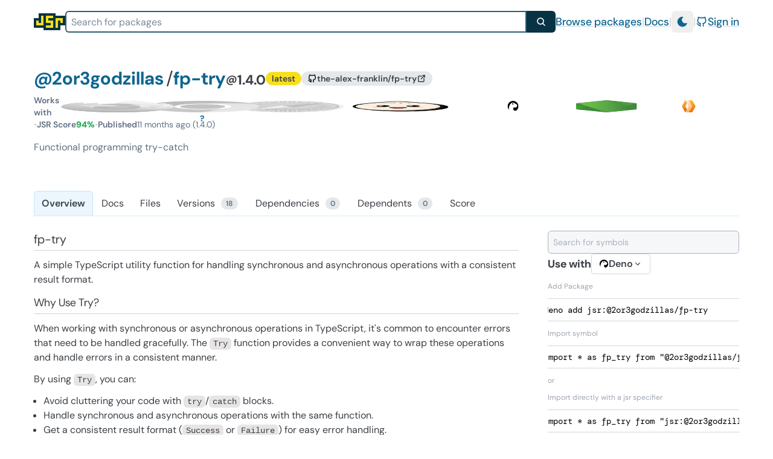

--- FILE ---
content_type: text/html; charset=utf-8
request_url: https://jsr.io/@2or3godzillas/fp-try
body_size: 15637
content:
<!DOCTYPE html><html lang="en"><head><meta charset="utf-8"><meta name="viewport" content="width=device-width, initial-scale=1.0"><title>@2or3godzillas/fp-try - JSR</title><meta property="og:title" content="@2or3godzillas/fp-try - JSR"><meta name="description" content="@2or3godzillas/fp-try on JSR: Functional programming try-catch"><meta property="og:description" content="@2or3godzillas/fp-try on JSR: Functional programming try-catch"><meta property="og:url" content="https://jsr.io/@2or3godzillas/fp-try"><meta property="og:type" content="article"><meta property="og:site_name" content="JSR"><meta property="og:image" content="https://jsr.io/@2or3godzillas/fp-try/og"><meta name="twitter:card" content="summary_large_image"><link rel="preload" href="/fonts/DMSans/DMSans-Variable.woff2?__frsh_c=60f14d494f81d6baf9f0fb9fc7db21b5b915f51e" as="font" type="font/woff2" crossorigin="anonymous"><link rel="stylesheet" href="/styles.css?__frsh_c=60f14d494f81d6baf9f0fb9fc7db21b5b915f51e"><link rel="stylesheet" href="/gfm.css?__frsh_c=60f14d494f81d6baf9f0fb9fc7db21b5b915f51e"><link rel="icon" type="image/svg+xml" href="/logo-square.svg?__frsh_c=60f14d494f81d6baf9f0fb9fc7db21b5b915f51e"><link rel="search" type="application/opensearchdescription+xml" href="/opensearch.xml" title="JSR"><script>
            (function() {
              const isDarkStored = localStorage.getItem('darkMode');
              const isDarkPreference = window.matchMedia('(prefers-color-scheme: dark)').matches;
              
              if (isDarkStored === 'true' || (isDarkStored === null && isDarkPreference)) {
                document.documentElement.classList.add('dark');
              } else {
                document.documentElement.classList.remove('dark');
              }
            })();
          </script></head><body><div class="min-h-[calc(100vh-4rem)] md:min-h-[calc(100vh-4.5rem)]" style="container: page / inline-size"><a href="#main-content" class="absolute p-4 -translate-y-full bg-jsr-cyan-100 dark:bg-jsr-cyan-950 dark:text-white font-medium focus:translate-y-0 transition-transform duration-100	z-20">Skip to main content</a><div class="section-x-inset-xl w-full py-4 sm:h-[72px] "><div class="flex justify-between items-center text-base md:text-lg flex-wrap gap-4 lg:gap-8 h-full"><a href="/" class="outline-none focus-visible:ring-2 ring-jsr-cyan-700" data-ancestor="true" aria-current="true"><span class="sr-only">Home</span><!--frsh:island:HeaderLogo:0:--><div ><div class="h-auto transition-transform duration-300 h-8 flex-none" style="transform: rotate(0deg)" aria-hidden="true" ><span class="sr-only">JSR</span><svg viewBox="0 0 13 7"  aria-hidden="true" height="28"><path d="M0,2h2v-2h7v1h4v4h-2v2h-7v-1h-4" fill="#083344"></path><g fill="#f7df1e"><path d="M1,3h1v1h1v-3h1v4h-3"></path><path d="M5,1h3v1h-2v1h2v3h-3v-1h2v-1h-2"></path><path d="M9,2h3v2h-1v-1h-1v3h-1"></path></g></svg></div></div><!--/frsh:island--></a><div class="hidden sm:block grow-1 flex-1"><!--frsh:island:GlobalSearch:1:--><div  class="pointer-events-auto"><form action="/packages" method="GET" class="flex w-full" ><label for="global-search-input" class="sr-only">Search for packages</label><div class="relative w-full"><input type="search" name="search" class="w-full h-full search-input bg-white/90 dark:bg-jsr-gray-950/90 truncate !text-transparent !caret-black dark:!caret-white input rounded-r-none py-1 px-2 text-base relative" placeholder="Search for packages" value=""     autocomplete="off"  aria-autocomplete="list" aria-controls="package-search-results" role="combobox" id="global-search-input"><div class="search-input !bg-transparent !border-transparent select-none pointer-events-none inset-0 absolute py-1 px-2 text-base !px-1.5"><div class="search-input !bg-transparent !border-transparent select-none pointer-events-none inset-0 absolute py-1 px-2 text-base "><div ><span><span class=""></span></span></div></div></div></div><button type="submit" class="button bg-jsr-cyan-950 text-white px-4 rounded-l-none hover:bg-jsr-cyan-800 focus-visible:bg-jsr-cyan-800 outline-jsr-cyan-600 transition-colors duration-150"  ><svg xmlns="http://www.w3.org/2000/svg" fill="none" viewBox="0 0 24 24" stroke-width="2.5" aria-label="search" stroke="currentColor" class="w-4 h-4"><path stroke-linecap="round" stroke-linejoin="round" d="M21 21l-5.197-5.197m0 0A7.5 7.5 0 105.196 5.196a7.5 7.5 0 0010.607 10.607z"></path></svg></button></form><div role="listbox" id="global-search-results" tabindex="-1" class="relative" aria-label="Search results"></div></div><!--/frsh:island--></div><div class="flex gap-2 sm:gap-4 items-center pointer-events-auto"><a href="/packages" class="link-header">Browse packages</a><span class="text-jsr-gray-200 dark:text-jsr-gray-700 select-none" aria-hidden="true">|</span><a href="/docs" class="link-header">Docs</a><span class="text-jsr-gray-200 dark:text-jsr-gray-700 select-none" aria-hidden="true">|</span><!--frsh:island:DarkModeToggle:2:--><button  class="p-2 rounded-md text-jsr-cyan-700 hover:text-jsr-cyan-900 dark:text-cyan-400 dark:hover:text-cyan-300 hover:bg-jsr-gray-100 dark:hover:bg-jsr-gray-900 focus:outline-none" title="Switch to light mode" aria-label="Switch to light mode" type="button"><svg stroke="currentColor" fill="currentColor" stroke-width="0" viewBox="0 0 24 24" height="1em" width="1em" xmlns="http://www.w3.org/2000/svg" class="size-5"><path d="M12 1.992a10 10 0 1 0 9.236 13.838c.341 -.82 -.476 -1.644 -1.298 -1.31a6.5 6.5 0 0 1 -6.864 -10.787l.077 -.08c.551 -.63 .113 -1.653 -.758 -1.653h-.266l-.068 -.006l-.06 -.002z" data-frsh-key="0"></path></svg></button><!--/frsh:island--><span class="text-jsr-gray-200 dark:text-jsr-gray-700 select-none" aria-hidden="true">|</span><a href="/login?redirect=%2F%402or3godzillas%2Ffp-try" class="link-header flex items-center gap-2"><svg stroke="currentColor" fill="none" stroke-width="2" viewBox="0 0 24 24" stroke-linecap="round" stroke-linejoin="round" aria-hidden="true" height="1em" width="1em" xmlns="http://www.w3.org/2000/svg" class="size-5 flex-none"><path d="M9 19c-4.3 1.4 -4.3 -2.5 -6 -3m12 5v-3.5c0 -1 .1 -1.4 -.5 -2c2.8 -.3 5.5 -1.4 5.5 -6a4.6 4.6 0 0 0 -1.3 -3.2a4.2 4.2 0 0 0 -.1 -3.2s-1.1 -.3 -3.5 1.3a12.3 12.3 0 0 0 -6.2 0c-2.4 -1.6 -3.5 -1.3 -3.5 -1.3a4.2 4.2 0 0 0 -.1 3.2a4.6 4.6 0 0 0 -1.3 3.2c0 4.6 2.7 5.7 5.5 6c-.6 .6 -.6 1.2 -.5 2v3.5"></path></svg>Sign in</a></div></div><div class="mt-4 sm:hidden"><!--frsh:island:GlobalSearch:3:--><div  class="pointer-events-auto"><form action="/packages" method="GET" class="flex w-full" ><label for="global-search-input" class="sr-only">Search for packages</label><div class="relative w-full"><input type="search" name="search" class="w-full h-full search-input bg-white/90 dark:bg-jsr-gray-950/90 truncate !text-transparent !caret-black dark:!caret-white input rounded-r-none py-1 px-2 text-base relative" placeholder="Search for packages" value=""     autocomplete="off"  aria-autocomplete="list" aria-controls="package-search-results" role="combobox" id="global-search-input"><div class="search-input !bg-transparent !border-transparent select-none pointer-events-none inset-0 absolute py-1 px-2 text-base !px-1.5"><div class="search-input !bg-transparent !border-transparent select-none pointer-events-none inset-0 absolute py-1 px-2 text-base "><div ><span><span class=""></span></span></div></div></div></div><button type="submit" class="button bg-jsr-cyan-950 text-white px-4 rounded-l-none hover:bg-jsr-cyan-800 focus-visible:bg-jsr-cyan-800 outline-jsr-cyan-600 transition-colors duration-150"  ><svg xmlns="http://www.w3.org/2000/svg" fill="none" viewBox="0 0 24 24" stroke-width="2.5" aria-label="search" stroke="currentColor" class="w-4 h-4"><path stroke-linecap="round" stroke-linejoin="round" d="M21 21l-5.197-5.197m0 0A7.5 7.5 0 105.196 5.196a7.5 7.5 0 0010.607 10.607z"></path></svg></button></form><div role="listbox" id="global-search-results" tabindex="-1" class="relative" aria-label="Search results"></div></div><!--/frsh:island--></div></div><div class="section-x-inset-xl pt-4 md:pt-6 focus-visible:ring-0 focus-visible:outline-none" id="main-content" tabindex="-1"><div><div class="space-y-6 mt-0 md:mt-4"><div class="flex flex-col flex-wrap md:flex-row items-start justify-between gap-6 min-h-24"><div class="flex-shrink"><div class="flex flex-row gap-x-3 gap-y-2 flex-wrap md:items-center mb-2"><h1 class="text-2xl md:text-3xl flex flex-wrap items-center font-sans gap-x-2"><div class="flex items-baseline gap-x-1"><span><a href="/@2or3godzillas" aria-label="Scope: @2or3godzillas" class="jsr-link font-bold pr-1 no-underline" data-ancestor="true" aria-current="true">@2or3godzillas</a>/<a href="/@2or3godzillas/fp-try" aria-label="Package: fp-try" class="jsr-link font-bold no-underline" data-current="true" aria-current="page">fp-try</a></span><span class="text-lg md:text-[0.75em] font-bold" aria-label="Version: 1.4.0"><span class="relative text-[0.80em] -top-[0.175em] font-[800]">@</span>1.4.0</span></div></h1><div class="flex items-center gap-2"><div class="chip bg-jsr-yellow-400 dark:text-jsr-gray-800 select-none">latest</div><a href="https://github.com/the-alex-franklin/fp-try" target="_blank" rel="noopener noreferrer" aria-label="GitHub repository" class="chip bg-jsr-gray-100 dark:bg-jsr-gray-900 !inline-flex items-center gap-1 select-none"><svg stroke="currentColor" fill="none" stroke-width="2" viewBox="0 0 24 24" stroke-linecap="round" stroke-linejoin="round" aria-hidden="true" height="1em" width="1em" xmlns="http://www.w3.org/2000/svg" class="text-black dark:text-white !size-4"><path d="M9 19c-4.3 1.4 -4.3 -2.5 -6 -3m12 5v-3.5c0 -1 .1 -1.4 -.5 -2c2.8 -.3 5.5 -1.4 5.5 -6a4.6 4.6 0 0 0 -1.3 -3.2a4.2 4.2 0 0 0 -.1 -3.2s-1.1 -.3 -3.5 1.3a12.3 12.3 0 0 0 -6.2 0c-2.4 -1.6 -3.5 -1.3 -3.5 -1.3a4.2 4.2 0 0 0 -.1 3.2a4.6 4.6 0 0 0 -1.3 3.2c0 4.6 2.7 5.7 5.5 6c-.6 .6 -.6 1.2 -.5 2v3.5"></path></svg><span>the-alex-franklin/fp-try</span><svg stroke="currentColor" fill="none" stroke-width="2.25" viewBox="0 0 24 24" stroke-linecap="round" stroke-linejoin="round" height="1em" width="1em" xmlns="http://www.w3.org/2000/svg" class="size-4"><path d="M12 6h-6a2 2 0 0 0 -2 2v10a2 2 0 0 0 2 2h10a2 2 0 0 0 2 -2v-6"></path><path d="M11 13l9 -9"></path><path d="M15 4h5v5"></path></svg></a></div></div><div class="flex items-center gap-3 flex-wrap text-sm text-secondary mb-4"><div class="flex items-center gap-1.5"><span class="font-semibold">Works with</span><div class="min-w-content font-semibold select-none"><div class="flex items-center *:mx-0.5 flex-row-reverse"><span class="sr-only">This package works with Cloudflare Workers, Node.js, Deno, Bun</span><span class="sr-only">It is unknown whether this package works with Browsers</span><div class="relative h-4 md:h-5" style="aspect-ratio: 416 / 375"><img src="/logos/cloudflare-workers.svg?__frsh_c=60f14d494f81d6baf9f0fb9fc7db21b5b915f51e" width="416" height="375" alt="This package works with Cloudflare Workers" title="This package works with Cloudflare Workers" class="h-4 md:h-5 select-none "/></div><div class="relative h-4 md:h-5" style="aspect-ratio: 256 / 292"><img src="/logos/node.svg?__frsh_c=60f14d494f81d6baf9f0fb9fc7db21b5b915f51e" width="256" height="292" alt="This package works with Node.js" title="This package works with Node.js" class="h-4 md:h-5 select-none "/></div><div class="relative h-4 md:h-5" style="aspect-ratio: 512 / 512"><img src="/logos/deno.svg?__frsh_c=60f14d494f81d6baf9f0fb9fc7db21b5b915f51e" width="512" height="512" alt="This package works with Deno" title="This package works with Deno" class="h-4 md:h-5 select-none "/></div><div class="relative h-4 md:h-5" style="aspect-ratio: 435 / 435"><img src="/logos/bun.svg?__frsh_c=60f14d494f81d6baf9f0fb9fc7db21b5b915f51e" width="435" height="435" alt="This package works with Bun" title="This package works with Bun" class="h-4 md:h-5 select-none "/></div><div class="relative h-4 md:h-5" style="aspect-ratio: 1200 / 500"><img src="/logos/browsers.svg?__frsh_c=60f14d494f81d6baf9f0fb9fc7db21b5b915f51e" width="1200" height="500" alt="It is unknown whether this package works with Browsers" title="It is unknown whether this package works with Browsers" class="h-4 md:h-5 select-none filter grayscale opacity-40"/><div aria-hidden="true" title="It is unknown whether this package works with Browsers" class="absolute inset-0 h-full w-full text-jsr-cyan-600 dark:text-cyan-500 text-center leading-4 md:leading-5 drop-shadow-md font-bold text-xs md:text-sm select-none">?</div></div></div></div></div><span class="text-gray-300 dark:text-gray-600">•</span><a href="/@2or3godzillas/fp-try/score" class="flex items-center gap-1.5 hover:underline"><span class="font-semibold">JSR Score</span><span class="font-bold score-text-green">94%</span></a><span class="text-gray-300 dark:text-gray-600 md:hidden">•</span><div class="md:hidden flex items-center gap-1.5"><span class="font-semibold">Downloads</span><span>1/wk</span></div><span class="text-gray-300 dark:text-gray-600">•</span><div class="flex items-center gap-1.5"><span class="font-semibold">Published</span><span title="2025-03-04">11 months ago (1.4.0)</span></div></div><p class="text-secondary text-base max-w-3xl mb-6">Functional programming try-catch</p></div><div class="hidden md:flex flex-none md:items-end flex-col text-right md:ml-auto"><!--frsh:island:DownloadWidget:4:--><a href="/@2or3godzillas/fp-try/versions" class="flex flex-col items-end"><div class="text-sm text-secondary z-10 text-nowrap text-right"></div><div class="w-[200px] h-[40px] -mt-1"><div  class="minimal-chart"></div></div></a><!--/frsh:island--></div></div></div><nav class=" border-b border-jsr-cyan-300/30 dark:border-jsr-cyan-600/50 max-w-full flex justify-between overflow-x-auto items-end"><style>nav:has(#nav-items[data-unattached]) { visibility: hidden; }</style><noscript><style>nav:has(#nav-items[data-unattached]) { visibility: visible !important }</style></noscript><ul id="nav-items" data-unattached class="flex flex-row *:border-b-0 *:rounded-b-none"><a data-active="true" href="/@2or3godzillas/fp-try" class="md:px-3 px-4 py-2 text-sm md:text-base min-h-10 leading-none rounded-md hover:bg-jsr-cyan-100 dark:hover:bg-jsr-cyan-900 flex items-center select-none focus:outline-none focus-visible:outline-1 focus-visible:outline-jsr-cyan-300 dark:focus-visible:outline-jsr-cyan-600 focus-visible:outline-offset-0 focus-visible:ring-0 border-1 bg-jsr-cyan-50 dark:bg-jsr-cyan-950 border-jsr-cyan-300/30 dark:border-jsr-cyan-600/50 font-semibold" data-current="true" aria-current="page"><span class="flex items-center"><span class="nav-item-text" data-text="Overview">Overview</span></span></a><a href="/@2or3godzillas/fp-try/doc" class="md:px-3 px-4 py-2 text-sm md:text-base min-h-10 leading-none rounded-md hover:bg-jsr-cyan-100 dark:hover:bg-jsr-cyan-900 flex items-center select-none focus:outline-none focus-visible:outline-1 focus-visible:outline-jsr-cyan-300 dark:focus-visible:outline-jsr-cyan-600 focus-visible:outline-offset-0 focus-visible:ring-0 border-1 border-transparent"><span class="flex items-center"><span class="nav-item-text" data-text="Docs">Docs</span></span></a><a href="/@2or3godzillas/fp-try/1.4.0" class="md:px-3 px-4 py-2 text-sm md:text-base min-h-10 leading-none rounded-md hover:bg-jsr-cyan-100 dark:hover:bg-jsr-cyan-900 flex items-center select-none focus:outline-none focus-visible:outline-1 focus-visible:outline-jsr-cyan-300 dark:focus-visible:outline-jsr-cyan-600 focus-visible:outline-offset-0 focus-visible:ring-0 border-1 border-transparent"><span class="flex items-center"><span class="nav-item-text" data-text="Files">Files</span></span></a><a href="/@2or3godzillas/fp-try/versions" class="md:px-3 px-4 py-2 text-sm md:text-base min-h-10 leading-none rounded-md hover:bg-jsr-cyan-100 dark:hover:bg-jsr-cyan-900 flex items-center select-none focus:outline-none focus-visible:outline-1 focus-visible:outline-jsr-cyan-300 dark:focus-visible:outline-jsr-cyan-600 focus-visible:outline-offset-0 focus-visible:ring-0 border-1 border-transparent"><span class="flex items-center"><span class="nav-item-text" data-text="Versions">Versions</span><span class="chip ml-2 tabular-nums text-xs py-0.5 px-2 border-1 border-white dark:border-jsr-gray-950 bg-jsr-gray-100 text-jsr-gray-500 dark:bg-jsr-gray-800 dark:text-jsr-gray-400">18</span></span></a><a href="/@2or3godzillas/fp-try/dependencies" class="md:px-3 px-4 py-2 text-sm md:text-base min-h-10 leading-none rounded-md hover:bg-jsr-cyan-100 dark:hover:bg-jsr-cyan-900 flex items-center select-none focus:outline-none focus-visible:outline-1 focus-visible:outline-jsr-cyan-300 dark:focus-visible:outline-jsr-cyan-600 focus-visible:outline-offset-0 focus-visible:ring-0 border-1 border-transparent"><span class="flex items-center"><span class="nav-item-text" data-text="Dependencies">Dependencies</span><span class="chip ml-2 tabular-nums text-xs py-0.5 px-2 border-1 border-white dark:border-jsr-gray-950 bg-jsr-gray-100 text-jsr-gray-500 dark:bg-jsr-gray-800 dark:text-jsr-gray-400">0</span></span></a><a href="/@2or3godzillas/fp-try/dependents" class="md:px-3 px-4 py-2 text-sm md:text-base min-h-10 leading-none rounded-md hover:bg-jsr-cyan-100 dark:hover:bg-jsr-cyan-900 flex items-center select-none focus:outline-none focus-visible:outline-1 focus-visible:outline-jsr-cyan-300 dark:focus-visible:outline-jsr-cyan-600 focus-visible:outline-offset-0 focus-visible:ring-0 border-1 border-transparent"><span class="flex items-center"><span class="nav-item-text" data-text="Dependents">Dependents</span><span class="chip ml-2 tabular-nums text-xs py-0.5 px-2 border-1 border-white dark:border-jsr-gray-950 bg-jsr-gray-100 text-jsr-gray-500 dark:bg-jsr-gray-800 dark:text-jsr-gray-400">0</span></span></a><a href="/@2or3godzillas/fp-try/score" class="md:px-3 px-4 py-2 text-sm md:text-base min-h-10 leading-none rounded-md hover:bg-jsr-cyan-100 dark:hover:bg-jsr-cyan-900 flex items-center select-none focus:outline-none focus-visible:outline-1 focus-visible:outline-jsr-cyan-300 dark:focus-visible:outline-jsr-cyan-600 focus-visible:outline-offset-0 focus-visible:ring-0 border-1 border-transparent"><span class="flex items-center"><span class="nav-item-text" data-text="Score">Score</span></span></a></ul><button type="button" class="group absolute right-4 md:right-10 rounded border-1 my-1 border-jsr-cyan-100 dark:border-jsr-cyan-800 hover:bg-jsr-cyan-50 dark:hover:bg-jsr-cyan-700 hover:cursor-pointer hidden" aria-expanded="false"><span class="flex p-1"><svg stroke="currentColor" fill="none" stroke-width="2" viewBox="0 0 24 24" stroke-linecap="round" stroke-linejoin="round" height="1em" width="1em" xmlns="http://www.w3.org/2000/svg" class="size-6"><path d="M5 12m-1 0a1 1 0 1 0 2 0a1 1 0 1 0 -2 0"></path><path d="M12 12m-1 0a1 1 0 1 0 2 0a1 1 0 1 0 -2 0"></path><path d="M19 12m-1 0a1 1 0 1 0 2 0a1 1 0 1 0 -2 0"></path></svg></span><div id="nav-menu" class="absolute top-[120%] -right-2 z-[70] px-1 py-2 rounded border-1.5 border-current dark:border-cyan-700 bg-white dark:bg-jsr-gray-950 w-56 shadow overflow-hidden opacity-100 translate-y-0 transition [&amp;&gt;a]:rounded hidden"></div></button><script>
(() => {
"use strict";
const navMenuEl = document.getElementById("nav-menu");
const navItemsEl = document.getElementById("nav-items");
const navOverflow = navMenuEl.parentElement;

const navItems = new Map();
for (let i = 0; i < navItemsEl.children.length; i++) {
  const el = navItemsEl.children[i];
  navItems.set(el, el.clientWidth);
}

const active = navItemsEl.querySelector("[data-active]");

function updateNavItems() {
  const navWidth = navItemsEl.parentElement.offsetWidth;
  let sumWidth = 50 + navItems.get(active);
  let displayMenu = false;
  for (const [el, width] of navItems.entries()) {
    if (el !== active) sumWidth += width;
    if (sumWidth > navWidth && el !== active) {
      displayMenu = true;
      navMenuEl.appendChild(el);
    } else {
      navItemsEl.appendChild(el);
    }
  }

  navOverflow.classList[displayMenu ? "remove" : "add"]("hidden");
}

globalThis.addEventListener("resize", () => updateNavItems());
updateNavItems();
navItemsEl.removeAttribute("data-unattached");

let open = false;
function renderOverflowMenuPopup() {
  navMenuEl.setAttribute("aria-expanded", String(open));
  navMenuEl.classList[open ? "remove" : "add"]("hidden");
}

navOverflow.addEventListener("click", () => {
  open = !open;
  renderOverflowMenuPopup();
});

function outsideClick(e) {
  if (navMenuEl.contains(e.target)) {
    open = false;
    renderOverflowMenuPopup();
  }
}
document.addEventListener("click", outsideClick);
})();
</script></nav><div class="pt-6 pb-8 space-y-8"><style hidden>.ddoc .container{width:100%}@media (width>=640px){.ddoc .container{max-width:640px}}@media (width>=768px){.ddoc .container{max-width:768px}}@media (width>=1024px){.ddoc .container{max-width:1024px}}@media (width>=1280px){.ddoc .container{max-width:1280px}}@media (width>=1536px){.ddoc .container{max-width:1536px}}.ddoc .static{position:static}.ddoc .\!mb-0{margin-bottom:0!important}.ddoc .\!mt-2{margin-top:.5rem!important}.ddoc .mb-1{margin-bottom:.25rem}.ddoc .ml-4{margin-left:1rem}.ddoc .ml-indent{margin-left:2ch}.ddoc .mt-3{margin-top:.75rem}.ddoc .inline{display:inline}.ddoc .\!flex{display:flex!important}.ddoc .flex{display:flex}.ddoc .inline-flex{display:inline-flex}.ddoc .table{display:table}.ddoc .contents{display:contents}.ddoc .hidden{display:none}.ddoc .h-4{height:1rem}.ddoc .h-5{height:1.25rem}.ddoc .max-w-\[75ch\]{max-width:75ch}.ddoc .flex-1{flex:1}.ddoc .flex-none{flex:none}.ddoc .rotate-90{--tw-rotate:90deg;transform:translate(var(--tw-translate-x),var(--tw-translate-y))rotate(var(--tw-rotate))skewX(var(--tw-skew-x))skewY(var(--tw-skew-y))scaleX(var(--tw-scale-x))scaleY(var(--tw-scale-y))}.ddoc .scroll-mt-16{scroll-margin-top:4rem}.ddoc .items-center{align-items:center}.ddoc .gap-0{gap:0}.ddoc .gap-0\.5{gap:.125rem}.ddoc .gap-1{gap:.25rem}.ddoc .space-x-1>:not([hidden])~:not([hidden]){--tw-space-x-reverse:0;margin-right:calc(.25rem*var(--tw-space-x-reverse));margin-left:calc(.25rem*calc(1 - var(--tw-space-x-reverse)))}.ddoc .space-x-2>:not([hidden])~:not([hidden]){--tw-space-x-reverse:0;margin-right:calc(.5rem*var(--tw-space-x-reverse));margin-left:calc(.5rem*calc(1 - var(--tw-space-x-reverse)))}.ddoc .space-y-2>:not([hidden])~:not([hidden]){--tw-space-y-reverse:0;margin-top:calc(.5rem*calc(1 - var(--tw-space-y-reverse)));margin-bottom:calc(.5rem*var(--tw-space-y-reverse))}.ddoc .space-y-7>:not([hidden])~:not([hidden]){--tw-space-y-reverse:0;margin-top:calc(1.75rem*calc(1 - var(--tw-space-y-reverse)));margin-bottom:calc(1.75rem*var(--tw-space-y-reverse))}.ddoc .space-y-8>:not([hidden])~:not([hidden]){--tw-space-y-reverse:0;margin-top:calc(2rem*calc(1 - var(--tw-space-y-reverse)));margin-bottom:calc(2rem*var(--tw-space-y-reverse))}.ddoc .break-words{overflow-wrap:break-word}.ddoc .break-all{word-break:break-all}.ddoc .rounded{border-radius:.25rem}.ddoc .rounded-md{border-radius:.375rem}.ddoc .border{border-width:1px}.ddoc .border-b{border-bottom-width:1px}.ddoc .border-l-2{border-left-width:2px}.ddoc .border-Class\/50{border-color:#20b44b80}.ddoc .border-ClassDark\/50{border-color:#87eea480}.ddoc .border-Enum\/50{border-color:#22abb080}.ddoc .border-EnumDark\/50{border-color:#3fced180}.ddoc .border-Function\/50{border-color:#056cf080}.ddoc .border-FunctionDark\/50{border-color:#4cc3ff80}.ddoc .border-Interface\/50{border-color:#d2a06480}.ddoc .border-InterfaceDark\/50{border-color:#bb733b80}.ddoc .border-Method\/50{border-color:#056cf080}.ddoc .border-MethodDark\/50{border-color:#4cc3ff80}.ddoc .border-Namespace\/50{border-color:#d2564680}.ddoc .border-NamespaceDark\/50{border-color:#e57e6b80}.ddoc .border-Property\/50{border-color:#7e57c080}.ddoc .border-PropertyDark\/50{border-color:#b37feb80}.ddoc .border-TypeAlias\/50{border-color:#a4478c80}.ddoc .border-TypeAliasDark\/50{border-color:#dd95cc80}.ddoc .border-Variable\/50{border-color:#7e57c080}.ddoc .border-VariableDark\/50{border-color:#b37feb80}.ddoc .border-abstract\/50{border-color:#0cafc680}.ddoc .border-deprecated\/50{border-color:#dc262680}.ddoc .border-gray-300{--tw-border-opacity:1;border-color:rgb(209 213 219/var(--tw-border-opacity))}.ddoc .border-new\/50{border-color:#7b61ff80}.ddoc .border-optional\/50{border-color:#0cafc680}.ddoc .border-other\/50{border-color:#57534e80}.ddoc .border-permissions\/50,.ddoc .border-private\/50{border-color:#0cafc680}.ddoc .border-protected\/50,.ddoc .border-readonly\/50{border-color:#7b61ff80}.ddoc .border-stone-300{--tw-border-opacity:1;border-color:rgb(214 211 209/var(--tw-border-opacity))}.ddoc .border-unstable\/50,.ddoc .border-writeonly\/50{border-color:#7b61ff80}.ddoc .bg-Class\/15{background-color:#20b44b26}.ddoc .bg-Class\/5{background-color:#20b44b0d}.ddoc .bg-ClassDark\/15{background-color:#87eea426}.ddoc .bg-ClassDark\/5{background-color:#87eea40d}.ddoc .bg-Enum\/15{background-color:#22abb026}.ddoc .bg-Enum\/5{background-color:#22abb00d}.ddoc .bg-EnumDark\/15{background-color:#3fced126}.ddoc .bg-EnumDark\/5{background-color:#3fced10d}.ddoc .bg-Function\/15{background-color:#056cf026}.ddoc .bg-Function\/5{background-color:#056cf00d}.ddoc .bg-FunctionDark\/15{background-color:#4cc3ff26}.ddoc .bg-FunctionDark\/5{background-color:#4cc3ff0d}.ddoc .bg-Interface\/15{background-color:#d2a06426}.ddoc .bg-Interface\/5{background-color:#d2a0640d}.ddoc .bg-InterfaceDark\/15{background-color:#bb733b26}.ddoc .bg-InterfaceDark\/5{background-color:#bb733b0d}.ddoc .bg-Method\/15{background-color:#056cf026}.ddoc .bg-Method\/5{background-color:#056cf00d}.ddoc .bg-MethodDark\/15{background-color:#4cc3ff26}.ddoc .bg-MethodDark\/5{background-color:#4cc3ff0d}.ddoc .bg-Namespace\/15{background-color:#d2564626}.ddoc .bg-Namespace\/5{background-color:#d256460d}.ddoc .bg-NamespaceDark\/15{background-color:#e57e6b26}.ddoc .bg-NamespaceDark\/5{background-color:#e57e6b0d}.ddoc .bg-Property\/15{background-color:#7e57c026}.ddoc .bg-Property\/5{background-color:#7e57c00d}.ddoc .bg-PropertyDark\/15{background-color:#b37feb26}.ddoc .bg-PropertyDark\/5{background-color:#b37feb0d}.ddoc .bg-TypeAlias\/15{background-color:#a4478c26}.ddoc .bg-TypeAlias\/5{background-color:#a4478c0d}.ddoc .bg-TypeAliasDark\/15{background-color:#dd95cc26}.ddoc .bg-TypeAliasDark\/5{background-color:#dd95cc0d}.ddoc .bg-Variable\/15{background-color:#7e57c026}.ddoc .bg-Variable\/5{background-color:#7e57c00d}.ddoc .bg-VariableDark\/15{background-color:#b37feb26}.ddoc .bg-VariableDark\/5{background-color:#b37feb0d}.ddoc .bg-abstract\/15{background-color:#0cafc626}.ddoc .bg-abstract\/5{background-color:#0cafc60d}.ddoc .bg-deprecated\/15{background-color:#dc262626}.ddoc .bg-deprecated\/5{background-color:#dc26260d}.ddoc .bg-new\/15{background-color:#7b61ff26}.ddoc .bg-new\/5{background-color:#7b61ff0d}.ddoc .bg-optional\/15{background-color:#0cafc626}.ddoc .bg-optional\/5{background-color:#0cafc60d}.ddoc .bg-other\/15{background-color:#57534e26}.ddoc .bg-other\/5{background-color:#57534e0d}.ddoc .bg-permissions\/15{background-color:#0cafc626}.ddoc .bg-permissions\/5{background-color:#0cafc60d}.ddoc .bg-private\/15{background-color:#0cafc626}.ddoc .bg-private\/5{background-color:#0cafc60d}.ddoc .bg-protected\/15{background-color:#7b61ff26}.ddoc .bg-protected\/5{background-color:#7b61ff0d}.ddoc .bg-readonly\/15{background-color:#7b61ff26}.ddoc .bg-readonly\/5{background-color:#7b61ff0d}.ddoc .bg-stone-100{--tw-bg-opacity:1;background-color:rgb(245 245 244/var(--tw-bg-opacity))}.ddoc .bg-unstable\/15{background-color:#7b61ff26}.ddoc .bg-unstable\/5{background-color:#7b61ff0d}.ddoc .bg-writeonly\/15{background-color:#7b61ff26}.ddoc .bg-writeonly\/5{background-color:#7b61ff0d}.ddoc .px-2{padding-left:.5rem;padding-right:.5rem}.ddoc .px-3{padding-left:.75rem;padding-right:.75rem}.ddoc .px-4{padding-left:1rem;padding-right:1rem}.ddoc .py-1{padding-top:.25rem;padding-bottom:.25rem}.ddoc .py-2{padding-top:.5rem;padding-bottom:.5rem}.ddoc .pb-5{padding-bottom:1.25rem}.ddoc .pt-4{padding-top:1rem}.ddoc .text-2xl{font-size:1.5rem;line-height:2rem}.ddoc .text-base{font-size:1rem;line-height:1.5rem}.ddoc .text-sm{font-size:.875rem;line-height:1.25rem}.ddoc .font-bold{font-weight:700}.ddoc .font-medium{font-weight:500}.ddoc .font-normal{font-weight:400}.ddoc .italic{font-style:italic}.ddoc .leading-none{line-height:1}.ddoc .text-Class{--tw-text-opacity:1;color:rgb(32 180 75/var(--tw-text-opacity))}.ddoc .text-ClassDark{--tw-text-opacity:1;color:rgb(135 238 164/var(--tw-text-opacity))}.ddoc .text-Enum{--tw-text-opacity:1;color:rgb(34 171 176/var(--tw-text-opacity))}.ddoc .text-EnumDark{--tw-text-opacity:1;color:rgb(63 206 209/var(--tw-text-opacity))}.ddoc .text-Function{--tw-text-opacity:1;color:rgb(5 108 240/var(--tw-text-opacity))}.ddoc .text-FunctionDark{--tw-text-opacity:1;color:rgb(76 195 255/var(--tw-text-opacity))}.ddoc .text-Interface{--tw-text-opacity:1;color:rgb(210 160 100/var(--tw-text-opacity))}.ddoc .text-InterfaceDark{--tw-text-opacity:1;color:rgb(187 115 59/var(--tw-text-opacity))}.ddoc .text-Method{--tw-text-opacity:1;color:rgb(5 108 240/var(--tw-text-opacity))}.ddoc .text-MethodDark{--tw-text-opacity:1;color:rgb(76 195 255/var(--tw-text-opacity))}.ddoc .text-Namespace{--tw-text-opacity:1;color:rgb(210 86 70/var(--tw-text-opacity))}.ddoc .text-NamespaceDark{--tw-text-opacity:1;color:rgb(229 126 107/var(--tw-text-opacity))}.ddoc .text-Property{--tw-text-opacity:1;color:rgb(126 87 192/var(--tw-text-opacity))}.ddoc .text-PropertyDark{--tw-text-opacity:1;color:rgb(179 127 235/var(--tw-text-opacity))}.ddoc .text-TypeAlias{--tw-text-opacity:1;color:rgb(164 71 140/var(--tw-text-opacity))}.ddoc .text-TypeAliasDark{--tw-text-opacity:1;color:rgb(221 149 204/var(--tw-text-opacity))}.ddoc .text-Variable{--tw-text-opacity:1;color:rgb(126 87 192/var(--tw-text-opacity))}.ddoc .text-VariableDark{--tw-text-opacity:1;color:rgb(179 127 235/var(--tw-text-opacity))}.ddoc .text-abstract{--tw-text-opacity:1;color:rgb(12 175 198/var(--tw-text-opacity))}.ddoc .text-black{--tw-text-opacity:1;color:rgb(0 0 0/var(--tw-text-opacity))}.ddoc .text-deprecated{--tw-text-opacity:1;color:rgb(220 38 38/var(--tw-text-opacity))}.ddoc .text-new{--tw-text-opacity:1;color:rgb(123 97 255/var(--tw-text-opacity))}.ddoc .text-optional{--tw-text-opacity:1;color:rgb(12 175 198/var(--tw-text-opacity))}.ddoc .text-other{--tw-text-opacity:1;color:rgb(87 83 78/var(--tw-text-opacity))}.ddoc .text-permissions,.ddoc .text-private{--tw-text-opacity:1;color:rgb(12 175 198/var(--tw-text-opacity))}.ddoc .text-protected,.ddoc .text-readonly{--tw-text-opacity:1;color:rgb(123 97 255/var(--tw-text-opacity))}.ddoc .text-stone-500{--tw-text-opacity:1;color:rgb(120 113 108/var(--tw-text-opacity))}.ddoc .text-unstable,.ddoc .text-writeonly{--tw-text-opacity:1;color:rgb(123 97 255/var(--tw-text-opacity))}.ddoc .filter{filter:var(--tw-blur)var(--tw-brightness)var(--tw-contrast)var(--tw-grayscale)var(--tw-hue-rotate)var(--tw-invert)var(--tw-saturate)var(--tw-sepia)var(--tw-drop-shadow)}.ddoc summary::-webkit-details-marker{display:none}.ddoc a{word-wrap:break-word}.ddoc{--ddoc-selection-border-width:2px;--ddoc-selection-border-color-default:#d6d3d1;--ddoc-selection-selected-border-color:#2564eb;--ddoc-selection-selected-bg:#056cf00c;--ddoc-selection-padding:9px 15px;--ddoc-usage-active-bg:#ebf6ff}.ddoc:is(.dark *){--ddoc-usage-active-bg:#292524}.ddoc .link{--tw-text-opacity:1;color:rgb(37 99 235/var(--tw-text-opacity));transition-property:color,background-color,border-color,text-decoration-color,fill,stroke,opacity,box-shadow,transform,filter,backdrop-filter;transition-duration:75ms;transition-timing-function:cubic-bezier(.4,0,.2,1)}.ddoc .link:is(.dark *),.ddoc .link:hover{--tw-text-opacity:1;color:rgb(96 165 250/var(--tw-text-opacity))}.ddoc .link:hover:is(.dark *){--tw-text-opacity:1;color:rgb(59 130 246/var(--tw-text-opacity))}.ddoc .anchor{float:left;--tw-text-opacity:1;color:rgb(87 83 78/var(--tw-text-opacity));margin-left:-24px;padding:.25rem;line-height:1;display:none;top:0;bottom:0}.ddoc .anchor:is(.dark *){--tw-text-opacity:1;color:rgb(168 162 158/var(--tw-text-opacity))}.ddoc .anchorable{scroll-margin-top:4rem;position:relative}.ddoc .anchorable:hover .anchor{display:block}.ddoc .deprecated>div:first-child{--tw-text-opacity:1;color:rgb(239 68 68/var(--tw-text-opacity));align-items:center;gap:.25rem;padding-top:.25rem;padding-bottom:.25rem;display:flex}.ddoc .deprecated>div:first-child:is(.dark *){--tw-text-opacity:1;color:rgb(248 113 113/var(--tw-text-opacity))}.ddoc .deprecated>div:first-child>span{font-weight:600;line-height:1.5rem}.ddoc .deprecated>div:nth-child(2){--tw-border-opacity:1;border-left-width:4px;border-color:rgb(252 165 165/var(--tw-border-opacity));margin-left:.25rem;padding-left:.5rem}.ddoc .deprecated>div:nth-child(2):is(.dark *){--tw-border-opacity:1;border-color:rgb(220 38 38/var(--tw-border-opacity))}.ddoc .symbolSubtitle>:not([hidden])~:not([hidden]){--tw-space-y-reverse:0;margin-top:calc(.125rem*calc(1 - var(--tw-space-y-reverse)));margin-bottom:calc(.125rem*var(--tw-space-y-reverse))}.ddoc .symbolSubtitle{font-size:.875rem;line-height:1rem}.ddoc .symbolSubtitle .type{--tw-text-opacity:1;color:rgb(168 162 158/var(--tw-text-opacity));font-style:italic}.ddoc .symbolSubtitle .type:is(.dark *){--tw-text-opacity:1;color:rgb(120 113 108/var(--tw-text-opacity))}.ddoc .docEntry{margin-bottom:1rem}.ddoc .docEntry>:not([hidden])~:not([hidden]){--tw-space-y-reverse:0;margin-top:calc(.5rem*calc(1 - var(--tw-space-y-reverse)));margin-bottom:calc(.5rem*var(--tw-space-y-reverse))}.ddoc .docEntry:hover .sourceButton,.ddoc .docEntry .docEntryHeader{display:flex}.ddoc .docEntry .docEntryHeader{justify-content:space-between;align-items:flex-start}@media (width>=768px){.ddoc .docEntry .docEntryHeader{font-size:1rem;line-height:1.5rem}}.ddoc .docEntry .docEntryHeader>div{overflow-wrap:break-word}.ddoc .section{max-width:75ch;margin-bottom:.5rem;scroll-margin-top:4rem}.ddoc .section>:not([hidden])~:not([hidden]){--tw-space-y-reverse:0;margin-top:calc(.5rem*calc(1 - var(--tw-space-y-reverse)));margin-bottom:calc(.5rem*var(--tw-space-y-reverse))}.ddoc .section>div:first-child>:not([hidden])~:not([hidden]){--tw-space-y-reverse:0;margin-top:calc(.5rem*calc(1 - var(--tw-space-y-reverse)));margin-bottom:calc(.5rem*var(--tw-space-y-reverse))}.ddoc .section>div:first-child>h2{margin-bottom:1rem;padding-top:.25rem;padding-bottom:.25rem;font-size:1.25rem;font-weight:600;line-height:1.5rem}.ddoc .section>div:first-child>div{max-width:75ch;font-size:1rem;line-height:1.5rem}.ddoc .namespaceSection{max-width:75ch;margin-top:1rem}.ddoc .namespaceSection>:not([hidden])~:not([hidden]){--tw-space-y-reverse:0;margin-top:calc(.75rem*calc(1 - var(--tw-space-y-reverse)));margin-bottom:calc(.75rem*var(--tw-space-y-reverse))}.ddoc .namespaceSection .namespaceItem{-moz-column-gap:.625rem;column-gap:.625rem;min-height:0;display:flex}@media (width>=768px){.ddoc .namespaceSection .namespaceItem{min-height:4rem}}@media (width>=1024px){.ddoc .namespaceSection .namespaceItem{padding-right:1rem}}.ddoc .namespaceSection .namespaceItem .docNodeKindIcon{flex-direction:column;justify-content:flex-start;gap:.25rem;width:auto}.ddoc .namespaceSection .namespaceItem .docNodeKindIcon>*+*{margin-top:-.125rem;margin-left:0}.ddoc .namespaceSection .namespaceItem[aria-label=deprecated]{opacity:.6}.ddoc .namespaceSection .namespaceItem[aria-label=deprecated] .namespaceItemContent>a{--tw-text-opacity:1;color:rgb(120 113 108/var(--tw-text-opacity));text-decoration-line:line-through;text-decoration-color:#78716cb3;text-decoration-thickness:2px}.ddoc .namespaceSection .namespaceItem[aria-label=deprecated] .namespaceItemContent>a:is(.dark *){--tw-text-opacity:1;color:rgb(168 162 158/var(--tw-text-opacity))}.ddoc .namespaceSection .namespaceItem .namespaceItemContent{flex:1;width:0}.ddoc .namespaceSection .namespaceItem .namespaceItemContent>a,.ddoc .namespaceSection .namespaceItem .namespaceItemContent .namespaceItemContentSubItems a{text-decoration-line:underline;text-decoration-color:#d6d3d1}.ddoc .namespaceSection .namespaceItem .namespaceItemContent>a:hover,.ddoc .namespaceSection .namespaceItem .namespaceItemContent .namespaceItemContentSubItems a:hover{text-decoration-line:none}.ddoc .namespaceSection .namespaceItem .namespaceItemContent>a:is(.dark *),.ddoc .namespaceSection .namespaceItem .namespaceItemContent .namespaceItemContentSubItems a:is(.dark *){text-decoration-color:#78716c}.ddoc .namespaceSection .namespaceItem .namespaceItemContent>a{word-break:break-all;font-weight:500;line-height:1.25;display:block}.ddoc .namespaceSection .namespaceItem .namespaceItemContent .namespaceItemContentDoc{--tw-text-opacity:1;color:rgb(87 83 78/var(--tw-text-opacity));margin-top:.5rem;font-size:.875rem;line-height:1.25rem}.ddoc .namespaceSection .namespaceItem .namespaceItemContent .namespaceItemContentDoc:is(.dark *){--tw-text-opacity:1;color:rgb(168 162 158/var(--tw-text-opacity))}.ddoc .namespaceSection .namespaceItem .namespaceItemContent .namespaceItemContentSubItems{flex-wrap:wrap;row-gap:.25rem;margin-top:.375rem;font-size:.875rem;line-height:1.25rem;display:flex}.ddoc .namespaceSection .namespaceItem .namespaceItemContent .namespaceItemContentSubItems>li:not(:last-child):after{content:"|";user-select:none;--tw-text-opacity:1;color:rgb(209 213 219/var(--tw-text-opacity));margin-left:.5rem;margin-right:.5rem}.ddoc .namespaceSection .namespaceItem .namespaceItemContent .namespaceItemContentSubItems>li:not(:last-child):is(.dark *):after{--tw-text-opacity:1;color:rgb(107 114 128/var(--tw-text-opacity))}.ddoc .symbolGroup>:not([hidden])~:not([hidden]){--tw-space-y-reverse:0;margin-top:calc(3rem*calc(1 - var(--tw-space-y-reverse)));margin-bottom:calc(3rem*var(--tw-space-y-reverse))}.ddoc .symbolGroup article>:not([hidden])~:not([hidden]){--tw-space-y-reverse:0;margin-top:calc(1.25rem*calc(1 - var(--tw-space-y-reverse)));margin-bottom:calc(1.25rem*var(--tw-space-y-reverse))}.ddoc .symbolGroup article .symbolTitle{justify-content:space-between;align-items:flex-start;display:flex}.ddoc .symbolGroup article .symbolTitle:hover .sourceButton{display:flex}.ddoc .symbolGroup article .symbolTitle>div:first-child>:not([hidden])~:not([hidden]){--tw-space-y-reverse:0;margin-top:calc(.25rem*calc(1 - var(--tw-space-y-reverse)));margin-bottom:calc(.25rem*var(--tw-space-y-reverse))}.ddoc .symbolGroup article .symbolTitle>div:first-child{font-weight:500}.ddoc .docNodeKindIcon{flex-shrink:0;justify-content:flex-end;display:inline-flex}.ddoc .docNodeKindIcon div{user-select:none;text-align:center;vertical-align:middle;border-radius:9999px;flex-shrink:0;width:1rem;height:1rem;font-family:ui-monospace,SFMono-Regular,Menlo,Monaco,Consolas,Liberation Mono,Courier New,monospace;font-size:.75rem;font-weight:500;line-height:1rem}.ddoc .docNodeKindIcon>*+*{margin-left:-.375rem}.ddoc .example-header{margin-bottom:.75rem;font-size:1.125rem;font-weight:700;line-height:1.75rem}.ddoc .toc h3{margin-bottom:.75rem;font-size:1.125rem;font-weight:700;line-height:1.75rem}.ddoc .toc>div>:not([hidden])~:not([hidden]){--tw-space-y-reverse:0;margin-top:calc(1.25rem*calc(1 - var(--tw-space-y-reverse)));margin-bottom:calc(1.25rem*var(--tw-space-y-reverse))}.ddoc .toc .topSymbols>:not([hidden])~:not([hidden]){--tw-space-y-reverse:0;margin-top:calc(.75rem*calc(1 - var(--tw-space-y-reverse)));margin-bottom:calc(.75rem*var(--tw-space-y-reverse))}.ddoc .toc .topSymbols{font-size:.875rem;line-height:1.25rem}.ddoc .toc .topSymbols ul{list-style-type:none}.ddoc .toc .topSymbols ul>:not([hidden])~:not([hidden]){--tw-space-y-reverse:0;margin-top:calc(.625rem*calc(1 - var(--tw-space-y-reverse)));margin-bottom:calc(.625rem*var(--tw-space-y-reverse))}.ddoc .toc .topSymbols ul li{display:block}.ddoc .toc .topSymbols ul li a{align-items:center;gap:.5rem;display:flex}.ddoc .toc .topSymbols ul li a>span{text-overflow:ellipsis;white-space:nowrap;border-radius:.25rem;width:100%;margin-top:-.125rem;margin-bottom:-.125rem;margin-left:-.25rem;padding-top:.125rem;padding-bottom:.125rem;padding-left:.25rem;display:block;overflow:hidden}.ddoc .toc .topSymbols>a:hover{text-decoration-line:underline}.ddoc .toc .documentNavigation>:not([hidden])~:not([hidden]){--tw-space-y-reverse:0;margin-top:calc(.75rem*calc(1 - var(--tw-space-y-reverse)));margin-bottom:calc(.75rem*var(--tw-space-y-reverse))}.ddoc .toc .documentNavigation{font-size:.875rem;line-height:1.25rem}@media not all and (width>=640px){.ddoc .toc .documentNavigation{display:none}}.ddoc .toc .documentNavigation>ul{flex-grow:1;display:block}.ddoc .toc .documentNavigation>ul>:not([hidden])~:not([hidden]){--tw-space-y-reverse:0;margin-top:calc(.5rem*calc(1 - var(--tw-space-y-reverse)));margin-bottom:calc(.5rem*var(--tw-space-y-reverse))}.ddoc .toc .documentNavigation>ul{overflow-y:auto}.ddoc .toc .documentNavigation>ul>li{margin-top:.125rem;margin-left:.75rem;margin-right:.75rem}.ddoc .toc .documentNavigation>ul li:has(>ul){margin-top:0!important}.ddoc .toc .documentNavigation>ul li:has(>a){padding-bottom:0!important}.ddoc .toc .documentNavigation>ul ul{margin-left:.875rem}.ddoc .toc .documentNavigation>ul ul>:not([hidden])~:not([hidden]){--tw-space-y-reverse:0;margin-top:calc(.5rem*calc(1 - var(--tw-space-y-reverse)));margin-bottom:calc(.5rem*var(--tw-space-y-reverse))}.ddoc .toc .documentNavigation>ul ul{--tw-text-opacity:1;color:rgb(134 135 137/var(--tw-text-opacity));font-size:.8rem;line-height:1}.ddoc .toc .documentNavigation>ul ul:is(.dark *){--tw-text-opacity:1;color:rgb(156 163 175/var(--tw-text-opacity))}.ddoc .toc .documentNavigation>ul ul li{margin-top:.25rem!important}.ddoc .toc .documentNavigation>ul ul li a{padding:.25rem}.ddoc .toc .documentNavigation>ul ul li a:hover{--tw-text-opacity:1;color:rgb(0 0 0/var(--tw-text-opacity))}.ddoc .toc .documentNavigation>ul ul li a:hover:is(.dark *){--tw-text-opacity:1;color:rgb(255 255 255/var(--tw-text-opacity))}.ddoc .toc .documentNavigation a{text-overflow:ellipsis;white-space:nowrap;display:block;overflow:hidden}.ddoc .toc .documentNavigation a:hover{text-decoration-line:underline}.ddoc .usages nav{flex-direction:row;align-items:center;gap:.5rem;margin-bottom:.75rem;font-weight:600;display:flex}.ddoc .usages nav details>summary{cursor:pointer;user-select:none;--tw-border-opacity:1;border-width:1px;border-color:rgb(209 213 219/var(--tw-border-opacity));border-radius:.25rem;gap:.25rem;padding:.5rem .75rem;display:flex}.ddoc .usages nav details>summary:is(.dark *){--tw-border-opacity:1;border-color:rgb(75 85 99/var(--tw-border-opacity))}@media (width>=768px){.ddoc .usages nav details>div{position:relative}}.ddoc .usages nav details>div>div{z-index:30;--tw-border-opacity:1;border-width:1px;border-color:rgb(209 213 219/var(--tw-border-opacity));--tw-bg-opacity:1;background-color:rgb(255 255 255/var(--tw-bg-opacity));margin-top:.375rem;padding:.5rem;display:block;position:absolute}.ddoc .usages nav details>div>div:is(.dark *){--tw-border-opacity:1;border-color:rgb(75 85 99/var(--tw-border-opacity))}@media not all and (width>=768px){.ddoc .usages nav details>div>div{border-left-width:0;border-right-width:0;left:0;right:0}}@media (width>=768px){.ddoc .usages nav details>div>div{border-radius:.25rem;width:12rem}}.ddoc .usages nav details>div>div label{cursor:pointer;user-select:none;border-radius:.125rem;align-items:center;gap:.5rem;padding:.25rem .5rem;line-height:1.5;display:flex}.ddoc .usages nav details>div>div label:hover{--tw-bg-opacity:1;background-color:rgb(249 250 251/var(--tw-bg-opacity))}.ddoc .usages nav details>div>div label:hover:is(.dark *){--tw-bg-opacity:1;background-color:rgb(31 41 55/var(--tw-bg-opacity))}.ddoc .usageContent>h3{margin-bottom:.75rem;font-size:1.125rem;font-weight:700;line-height:1.75rem}.ddoc .usageContent>div{--tw-text-opacity:1;color:rgb(156 163 175/var(--tw-text-opacity));font-size:.75rem;line-height:1rem}.ddoc .usageContent>div:is(.dark *){--tw-text-opacity:1;color:rgb(107 114 128/var(--tw-text-opacity))}.ddoc .usageContent>div p{margin:0}.ddoc .usageContent pre.highlight{--tw-border-opacity:1;border-width:1px;border-color:rgb(209 213 219/var(--tw-border-opacity));--tw-bg-opacity:1;background-color:rgb(255 255 255/var(--tw-bg-opacity))}.ddoc .usageContent pre.highlight:is(.dark *){--tw-border-opacity:1;border-color:rgb(75 85 99/var(--tw-border-opacity));--tw-bg-opacity:1;background-color:rgb(31 41 55/var(--tw-bg-opacity))}@media not all and (width>=768px){.ddoc .usageContent pre.highlight{border-left-width:0;border-right-width:0}}.ddoc .usageContent pre.highlight>code:first-child{scrollbar-width:thin;padding:.5rem 2.5rem .5rem .5rem}.ddoc .usageContent pre.highlight .copyButton{opacity:0;top:.25rem;right:.5rem}.ddoc .usageContent pre.highlight:hover .copyButton{opacity:1}.ddoc pre.highlight .copyButton{opacity:0;position:absolute;top:.75rem;right:1rem}.ddoc pre.highlight:hover .copyButton{opacity:.6}.ddoc pre.highlight:hover .copyButton:hover{opacity:1}.ddoc #categoryPanel{padding-top:.75rem;font-size:.875rem;line-height:1.25rem}.ddoc #categoryPanel ul>:not([hidden])~:not([hidden]){--tw-space-y-reverse:0;margin-top:calc(.5rem*calc(1 - var(--tw-space-y-reverse)));margin-bottom:calc(.5rem*var(--tw-space-y-reverse))}.ddoc #categoryPanel ul{overflow-y:auto}.ddoc #categoryPanel ul li{margin-left:.25rem;margin-right:.75rem}.ddoc #categoryPanel ul li a{text-overflow:ellipsis;white-space:nowrap;padding:.375rem .875rem;display:block;overflow:hidden}.ddoc #categoryPanel ul li a:hover{text-decoration-line:underline}.ddoc .contextLink{color:#0e6590cc;text-underline-offset:.15em;text-decoration-line:underline;text-decoration-color:#0e659080;text-decoration-thickness:1.5px}.ddoc .contextLink:hover{--tw-text-opacity:1;color:rgb(14 101 144/var(--tw-text-opacity));text-decoration-color:#0e6590}.ddoc .contextLink:is(.dark *){color:#86d3f3b3}.ddoc .contextLink:hover:is(.dark *){--tw-text-opacity:1;color:rgb(134 211 243/var(--tw-text-opacity))}.ddoc .contextLink{-webkit-text-decoration-skip:ink;text-decoration-skip-ink:auto}.ddoc .breadcrumbs{word-break:break-all;flex-wrap:wrap;align-items:center;gap:.25rem;display:inline-flex}.ddoc .breadcrumbs>li:first-child{font-size:1.5rem;font-weight:700;line-height:1}.ddoc .breadcrumbs li{font-size:1.125rem;line-height:.9em;display:inline}@media (width>=1024px){.ddoc .breadcrumbs li{font-size:1.25rem;line-height:1.75rem}}.ddoc .see{list-style-type:disc;list-style-position:inside}.ddoc .see>li *{display:inline-block}.ddoc .sourceButton,.ddoc .copyButton{z-index:10;cursor:pointer;background-color:inherit;border-radius:.25rem;padding:.375rem;line-height:0;text-decoration-line:none;transition-property:color,background-color,border-color,text-decoration-color,fill,stroke,opacity,box-shadow,transform,filter,backdrop-filter;transition-duration:75ms;transition-timing-function:cubic-bezier(.4,0,.2,1)}.ddoc .sourceButton:hover,.ddoc .copyButton:hover{--tw-bg-opacity:1;background-color:rgb(231 229 228/var(--tw-bg-opacity))}.ddoc .sourceButton:hover:is(.dark *),.ddoc .copyButton:hover:is(.dark *){--tw-bg-opacity:1;background-color:rgb(41 37 36/var(--tw-bg-opacity))}.ddoc .sourceButton{flex-direction:row;align-items:center;gap:.5rem;margin-right:.5rem;display:none;position:relative}.ddoc .sourceButton:before{content:"View code";font-size:.75rem;line-height:1;display:none}@media (width>=768px){.ddoc .sourceButton:before{display:block}}.ddoc .\*\:h-4>*{height:1rem}.ddoc .\*\:h-5>*{height:1.25rem}.ddoc .\*\:w-auto>*{width:auto}.ddoc .\*\:flex-none>*{flex:none}.ddoc .hover\:bg-Class\/15:hover{background-color:#20b44b26}.ddoc .hover\:bg-Class\/5:hover{background-color:#20b44b0d}.ddoc .hover\:bg-ClassDark\/15:hover{background-color:#87eea426}.ddoc .hover\:bg-ClassDark\/5:hover{background-color:#87eea40d}.ddoc .hover\:bg-Enum\/15:hover{background-color:#22abb026}.ddoc .hover\:bg-Enum\/5:hover{background-color:#22abb00d}.ddoc .hover\:bg-EnumDark\/15:hover{background-color:#3fced126}.ddoc .hover\:bg-EnumDark\/5:hover{background-color:#3fced10d}.ddoc .hover\:bg-Function\/15:hover{background-color:#056cf026}.ddoc .hover\:bg-Function\/5:hover{background-color:#056cf00d}.ddoc .hover\:bg-FunctionDark\/15:hover{background-color:#4cc3ff26}.ddoc .hover\:bg-FunctionDark\/5:hover{background-color:#4cc3ff0d}.ddoc .hover\:bg-Interface\/15:hover{background-color:#d2a06426}.ddoc .hover\:bg-Interface\/5:hover{background-color:#d2a0640d}.ddoc .hover\:bg-InterfaceDark\/15:hover{background-color:#bb733b26}.ddoc .hover\:bg-InterfaceDark\/5:hover{background-color:#bb733b0d}.ddoc .hover\:bg-Method\/15:hover{background-color:#056cf026}.ddoc .hover\:bg-Method\/5:hover{background-color:#056cf00d}.ddoc .hover\:bg-MethodDark\/15:hover{background-color:#4cc3ff26}.ddoc .hover\:bg-MethodDark\/5:hover{background-color:#4cc3ff0d}.ddoc .hover\:bg-Namespace\/15:hover{background-color:#d2564626}.ddoc .hover\:bg-Namespace\/5:hover{background-color:#d256460d}.ddoc .hover\:bg-NamespaceDark\/15:hover{background-color:#e57e6b26}.ddoc .hover\:bg-NamespaceDark\/5:hover{background-color:#e57e6b0d}.ddoc .hover\:bg-Property\/15:hover{background-color:#7e57c026}.ddoc .hover\:bg-Property\/5:hover{background-color:#7e57c00d}.ddoc .hover\:bg-PropertyDark\/15:hover{background-color:#b37feb26}.ddoc .hover\:bg-PropertyDark\/5:hover{background-color:#b37feb0d}.ddoc .hover\:bg-TypeAlias\/15:hover{background-color:#a4478c26}.ddoc .hover\:bg-TypeAlias\/5:hover{background-color:#a4478c0d}.ddoc .hover\:bg-TypeAliasDark\/15:hover{background-color:#dd95cc26}.ddoc .hover\:bg-TypeAliasDark\/5:hover{background-color:#dd95cc0d}.ddoc .hover\:bg-Variable\/15:hover{background-color:#7e57c026}.ddoc .hover\:bg-Variable\/5:hover{background-color:#7e57c00d}.ddoc .hover\:bg-VariableDark\/15:hover{background-color:#b37feb26}.ddoc .hover\:bg-VariableDark\/5:hover{background-color:#b37feb0d}.ddoc .hover\:bg-abstract\/15:hover{background-color:#0cafc626}.ddoc .hover\:bg-abstract\/5:hover{background-color:#0cafc60d}.ddoc .hover\:bg-deprecated\/15:hover{background-color:#dc262626}.ddoc .hover\:bg-deprecated\/5:hover{background-color:#dc26260d}.ddoc .hover\:bg-new\/15:hover{background-color:#7b61ff26}.ddoc .hover\:bg-new\/5:hover{background-color:#7b61ff0d}.ddoc .hover\:bg-optional\/15:hover{background-color:#0cafc626}.ddoc .hover\:bg-optional\/5:hover{background-color:#0cafc60d}.ddoc .hover\:bg-other\/15:hover{background-color:#57534e26}.ddoc .hover\:bg-other\/5:hover{background-color:#57534e0d}.ddoc .hover\:bg-permissions\/15:hover{background-color:#0cafc626}.ddoc .hover\:bg-permissions\/5:hover{background-color:#0cafc60d}.ddoc .hover\:bg-private\/15:hover{background-color:#0cafc626}.ddoc .hover\:bg-private\/5:hover{background-color:#0cafc60d}.ddoc .hover\:bg-protected\/15:hover{background-color:#7b61ff26}.ddoc .hover\:bg-protected\/5:hover{background-color:#7b61ff0d}.ddoc .hover\:bg-readonly\/15:hover{background-color:#7b61ff26}.ddoc .hover\:bg-readonly\/5:hover{background-color:#7b61ff0d}.ddoc .hover\:bg-unstable\/15:hover{background-color:#7b61ff26}.ddoc .hover\:bg-unstable\/5:hover{background-color:#7b61ff0d}.ddoc .hover\:bg-writeonly\/15:hover{background-color:#7b61ff26}.ddoc .hover\:bg-writeonly\/5:hover{background-color:#7b61ff0d}.ddoc .dark\:border-gray-700:is(.dark *){--tw-border-opacity:1;border-color:rgb(55 65 81/var(--tw-border-opacity))}.ddoc .dark\:bg-Class\/15:is(.dark *){background-color:#20b44b26}.ddoc .dark\:bg-Class\/5:is(.dark *){background-color:#20b44b0d}.ddoc .dark\:bg-ClassDark\/15:is(.dark *){background-color:#87eea426}.ddoc .dark\:bg-ClassDark\/5:is(.dark *){background-color:#87eea40d}.ddoc .dark\:bg-Enum\/15:is(.dark *){background-color:#22abb026}.ddoc .dark\:bg-Enum\/5:is(.dark *){background-color:#22abb00d}.ddoc .dark\:bg-EnumDark\/15:is(.dark *){background-color:#3fced126}.ddoc .dark\:bg-EnumDark\/5:is(.dark *){background-color:#3fced10d}.ddoc .dark\:bg-Function\/15:is(.dark *){background-color:#056cf026}.ddoc .dark\:bg-Function\/5:is(.dark *){background-color:#056cf00d}.ddoc .dark\:bg-FunctionDark\/15:is(.dark *){background-color:#4cc3ff26}.ddoc .dark\:bg-FunctionDark\/5:is(.dark *){background-color:#4cc3ff0d}.ddoc .dark\:bg-Interface\/15:is(.dark *){background-color:#d2a06426}.ddoc .dark\:bg-Interface\/5:is(.dark *){background-color:#d2a0640d}.ddoc .dark\:bg-InterfaceDark\/15:is(.dark *){background-color:#bb733b26}.ddoc .dark\:bg-InterfaceDark\/5:is(.dark *){background-color:#bb733b0d}.ddoc .dark\:bg-Method\/15:is(.dark *){background-color:#056cf026}.ddoc .dark\:bg-Method\/5:is(.dark *){background-color:#056cf00d}.ddoc .dark\:bg-MethodDark\/15:is(.dark *){background-color:#4cc3ff26}.ddoc .dark\:bg-MethodDark\/5:is(.dark *){background-color:#4cc3ff0d}.ddoc .dark\:bg-Namespace\/15:is(.dark *){background-color:#d2564626}.ddoc .dark\:bg-Namespace\/5:is(.dark *){background-color:#d256460d}.ddoc .dark\:bg-NamespaceDark\/15:is(.dark *){background-color:#e57e6b26}.ddoc .dark\:bg-NamespaceDark\/5:is(.dark *){background-color:#e57e6b0d}.ddoc .dark\:bg-Property\/15:is(.dark *){background-color:#7e57c026}.ddoc .dark\:bg-Property\/5:is(.dark *){background-color:#7e57c00d}.ddoc .dark\:bg-PropertyDark\/15:is(.dark *){background-color:#b37feb26}.ddoc .dark\:bg-PropertyDark\/5:is(.dark *){background-color:#b37feb0d}.ddoc .dark\:bg-TypeAlias\/15:is(.dark *){background-color:#a4478c26}.ddoc .dark\:bg-TypeAlias\/5:is(.dark *){background-color:#a4478c0d}.ddoc .dark\:bg-TypeAliasDark\/15:is(.dark *){background-color:#dd95cc26}.ddoc .dark\:bg-TypeAliasDark\/5:is(.dark *){background-color:#dd95cc0d}.ddoc .dark\:bg-Variable\/15:is(.dark *){background-color:#7e57c026}.ddoc .dark\:bg-Variable\/5:is(.dark *){background-color:#7e57c00d}.ddoc .dark\:bg-VariableDark\/15:is(.dark *){background-color:#b37feb26}.ddoc .dark\:bg-VariableDark\/5:is(.dark *){background-color:#b37feb0d}.ddoc .dark\:bg-abstract\/15:is(.dark *){background-color:#0cafc626}.ddoc .dark\:bg-abstract\/5:is(.dark *){background-color:#0cafc60d}.ddoc .dark\:bg-deprecated\/15:is(.dark *){background-color:#dc262626}.ddoc .dark\:bg-deprecated\/5:is(.dark *){background-color:#dc26260d}.ddoc .dark\:bg-gray-800:is(.dark *){--tw-bg-opacity:1;background-color:rgb(31 41 55/var(--tw-bg-opacity))}.ddoc .dark\:bg-new\/15:is(.dark *){background-color:#7b61ff26}.ddoc .dark\:bg-new\/5:is(.dark *){background-color:#7b61ff0d}.ddoc .dark\:bg-optional\/15:is(.dark *){background-color:#0cafc626}.ddoc .dark\:bg-optional\/5:is(.dark *){background-color:#0cafc60d}.ddoc .dark\:bg-other\/15:is(.dark *){background-color:#57534e26}.ddoc .dark\:bg-other\/5:is(.dark *){background-color:#57534e0d}.ddoc .dark\:bg-permissions\/15:is(.dark *){background-color:#0cafc626}.ddoc .dark\:bg-permissions\/5:is(.dark *){background-color:#0cafc60d}.ddoc .dark\:bg-private\/15:is(.dark *){background-color:#0cafc626}.ddoc .dark\:bg-private\/5:is(.dark *){background-color:#0cafc60d}.ddoc .dark\:bg-protected\/15:is(.dark *){background-color:#7b61ff26}.ddoc .dark\:bg-protected\/5:is(.dark *){background-color:#7b61ff0d}.ddoc .dark\:bg-readonly\/15:is(.dark *){background-color:#7b61ff26}.ddoc .dark\:bg-readonly\/5:is(.dark *){background-color:#7b61ff0d}.ddoc .dark\:bg-unstable\/15:is(.dark *){background-color:#7b61ff26}.ddoc .dark\:bg-unstable\/5:is(.dark *){background-color:#7b61ff0d}.ddoc .dark\:bg-writeonly\/15:is(.dark *){background-color:#7b61ff26}.ddoc .dark\:bg-writeonly\/5:is(.dark *){background-color:#7b61ff0d}.ddoc .dark\:text-Class:is(.dark *){--tw-text-opacity:1;color:rgb(32 180 75/var(--tw-text-opacity))}.ddoc .dark\:text-ClassDark:is(.dark *){--tw-text-opacity:1;color:rgb(135 238 164/var(--tw-text-opacity))}.ddoc .dark\:text-Enum:is(.dark *){--tw-text-opacity:1;color:rgb(34 171 176/var(--tw-text-opacity))}.ddoc .dark\:text-EnumDark:is(.dark *){--tw-text-opacity:1;color:rgb(63 206 209/var(--tw-text-opacity))}.ddoc .dark\:text-Function:is(.dark *){--tw-text-opacity:1;color:rgb(5 108 240/var(--tw-text-opacity))}.ddoc .dark\:text-FunctionDark:is(.dark *){--tw-text-opacity:1;color:rgb(76 195 255/var(--tw-text-opacity))}.ddoc .dark\:text-Interface:is(.dark *){--tw-text-opacity:1;color:rgb(210 160 100/var(--tw-text-opacity))}.ddoc .dark\:text-InterfaceDark:is(.dark *){--tw-text-opacity:1;color:rgb(187 115 59/var(--tw-text-opacity))}.ddoc .dark\:text-Method:is(.dark *){--tw-text-opacity:1;color:rgb(5 108 240/var(--tw-text-opacity))}.ddoc .dark\:text-MethodDark:is(.dark *){--tw-text-opacity:1;color:rgb(76 195 255/var(--tw-text-opacity))}.ddoc .dark\:text-Namespace:is(.dark *){--tw-text-opacity:1;color:rgb(210 86 70/var(--tw-text-opacity))}.ddoc .dark\:text-NamespaceDark:is(.dark *){--tw-text-opacity:1;color:rgb(229 126 107/var(--tw-text-opacity))}.ddoc .dark\:text-Property:is(.dark *){--tw-text-opacity:1;color:rgb(126 87 192/var(--tw-text-opacity))}.ddoc .dark\:text-PropertyDark:is(.dark *){--tw-text-opacity:1;color:rgb(179 127 235/var(--tw-text-opacity))}.ddoc .dark\:text-TypeAlias:is(.dark *){--tw-text-opacity:1;color:rgb(164 71 140/var(--tw-text-opacity))}.ddoc .dark\:text-TypeAliasDark:is(.dark *){--tw-text-opacity:1;color:rgb(221 149 204/var(--tw-text-opacity))}.ddoc .dark\:text-Variable:is(.dark *){--tw-text-opacity:1;color:rgb(126 87 192/var(--tw-text-opacity))}.ddoc .dark\:text-VariableDark:is(.dark *){--tw-text-opacity:1;color:rgb(179 127 235/var(--tw-text-opacity))}.ddoc .dark\:text-abstract:is(.dark *){--tw-text-opacity:1;color:rgb(12 175 198/var(--tw-text-opacity))}.ddoc .dark\:text-deprecated:is(.dark *){--tw-text-opacity:1;color:rgb(220 38 38/var(--tw-text-opacity))}.ddoc .dark\:text-gray-200:is(.dark *){--tw-text-opacity:1;color:rgb(229 231 235/var(--tw-text-opacity))}.ddoc .dark\:text-new:is(.dark *){--tw-text-opacity:1;color:rgb(123 97 255/var(--tw-text-opacity))}.ddoc .dark\:text-optional:is(.dark *){--tw-text-opacity:1;color:rgb(12 175 198/var(--tw-text-opacity))}.ddoc .dark\:text-other:is(.dark *){--tw-text-opacity:1;color:rgb(87 83 78/var(--tw-text-opacity))}.ddoc .dark\:text-permissions:is(.dark *),.ddoc .dark\:text-private:is(.dark *){--tw-text-opacity:1;color:rgb(12 175 198/var(--tw-text-opacity))}.ddoc .dark\:text-protected:is(.dark *),.ddoc .dark\:text-readonly:is(.dark *){--tw-text-opacity:1;color:rgb(123 97 255/var(--tw-text-opacity))}.ddoc .dark\:text-stone-200:is(.dark *){--tw-text-opacity:1;color:rgb(231 229 228/var(--tw-text-opacity))}.ddoc .dark\:text-unstable:is(.dark *){--tw-text-opacity:1;color:rgb(123 97 255/var(--tw-text-opacity))}.ddoc .dark\:text-white:is(.dark *){--tw-text-opacity:1;color:rgb(255 255 255/var(--tw-text-opacity))}.ddoc .dark\:text-writeonly:is(.dark *){--tw-text-opacity:1;color:rgb(123 97 255/var(--tw-text-opacity))}</style><style hidden>.link{--tw-text-opacity:1;color:rgb(37 99 235/var(--tw-text-opacity));transition-property:color,background-color,border-color,text-decoration-color,fill,stroke,opacity,box-shadow,transform,filter,backdrop-filter;transition-duration:75ms;transition-timing-function:cubic-bezier(.4,0,.2,1)}.link:is(.dark *),.link:hover{--tw-text-opacity:1;color:rgb(96 165 250/var(--tw-text-opacity))}.link:hover:is(.dark *){--tw-text-opacity:1;color:rgb(59 130 246/var(--tw-text-opacity))}:is(.markdown_summary,.markdown) a:not(.no_color){--tw-text-opacity:1;color:rgb(37 99 235/var(--tw-text-opacity));transition-property:color,background-color,border-color,text-decoration-color,fill,stroke,opacity,box-shadow,transform,filter,backdrop-filter;transition-duration:75ms;transition-timing-function:cubic-bezier(.4,0,.2,1)}:is(.markdown_summary,.markdown) a:not(.no_color):is(.dark *),:is(.markdown_summary,.markdown) a:not(.no_color):hover{--tw-text-opacity:1;color:rgb(96 165 250/var(--tw-text-opacity))}:is(.markdown_summary,.markdown) a:not(.no_color):hover:is(.dark *){--tw-text-opacity:1;color:rgb(59 130 246/var(--tw-text-opacity))}.markdown_summary{--tw-text-opacity:1;color:rgb(87 83 78/var(--tw-text-opacity));display:inline}.markdown_summary:is(.dark *){--tw-text-opacity:1;color:rgb(168 162 158/var(--tw-text-opacity))}.markdown_summary p{-webkit-line-clamp:4;-webkit-box-orient:vertical;max-width:100%;line-height:1.5;display:inline-block;overflow:hidden}.markdown_summary :not(pre)>code{--tw-bg-opacity:1;background-color:rgb(231 229 228/var(--tw-bg-opacity));border-radius:.25rem;padding:.125rem .375rem;font-family:ui-monospace,SFMono-Regular,Menlo,Monaco,Consolas,Liberation Mono,Courier New,monospace;font-size:.875rem;line-height:1.25rem}.markdown_summary :not(pre)>code:is(.dark *){--tw-bg-opacity:1;background-color:rgb(41 37 36/var(--tw-bg-opacity))}.copyButton svg.check{display:none}.copyButton.copied svg.copy{display:none}.copyButton.copied svg.check{display:block}.markdown{flex-shrink:1;min-width:0;max-width:75ch}.markdown>:not([hidden])~:not([hidden]){--tw-space-y-reverse:0;margin-top:calc(.75rem*calc(1 - var(--tw-space-y-reverse)));margin-bottom:calc(.75rem*var(--tw-space-y-reverse))}@media (width>=640px){.markdown{max-width:640px}}@media (width>=768px){.markdown{max-width:768px}}@media (width>=1024px){.markdown{max-width:75ch}}.markdown summary h1,.markdown summary h2,.markdown summary h3,.markdown summary h4,.markdown summary h5,.markdown summary h6{display:inline-block}.markdown h1{--tw-border-opacity:1;border-bottom-width:1px;border-color:rgb(214 211 209/var(--tw-border-opacity));padding-bottom:.25rem;font-size:1.25rem;line-height:1.75rem}.markdown h1:is(.dark *){--tw-border-opacity:1;border-color:rgb(68 64 60/var(--tw-border-opacity))}@media (width>=768px){.markdown h1{font-size:1.5rem;line-height:2rem}}@media (width>=1024px){.markdown h1{font-size:1.875rem;line-height:2.25rem}}.markdown h2{--tw-border-opacity:1;border-bottom-width:1px;border-color:rgb(214 211 209/var(--tw-border-opacity));padding-bottom:.25rem;font-size:1.125rem;line-height:1.75rem}.markdown h2:is(.dark *){--tw-border-opacity:1;border-color:rgb(68 64 60/var(--tw-border-opacity))}@media (width>=768px){.markdown h2{font-size:1.25rem;line-height:1.75rem}}@media (width>=1024px){.markdown h2{font-size:1.5rem;line-height:2rem}}.markdown h3{font-weight:700}@media (width>=768px){.markdown h3{font-size:1.125rem;font-weight:400;line-height:1.75rem}}@media (width>=1024px){.markdown h3{font-size:1.25rem;font-weight:400;line-height:1.75rem}}.markdown h4{font-weight:600}@media (width>=768px){.markdown h4{font-weight:700}}@media (width>=1024px){.markdown h4{font-size:1.125rem;font-weight:400;line-height:1.75rem}}.markdown h5{font-style:italic}@media (width>=768px){.markdown h5{font-weight:600}}@media (width>=1024px){.markdown h5{font-weight:700}}@media (width>=768px){.markdown h6{font-style:italic}}@media (width>=1024px){.markdown h6{font-weight:600}}.markdown hr{--tw-border-opacity:1;border-color:rgb(120 113 108/var(--tw-border-opacity));margin:.5rem}.markdown hr:is(.dark *){--tw-border-opacity:1;border-color:rgb(168 162 158/var(--tw-border-opacity))}.markdown ol,.markdown ul{margin-left:1rem;list-style-position:outside}.markdown ol{list-style-type:decimal}.markdown ul{list-style-type:disc}.markdown :not(pre)>code{--tw-bg-opacity:1;background-color:rgb(231 229 228/var(--tw-bg-opacity));border-radius:.375rem;padding:.125rem .375rem;font-family:ui-monospace,SFMono-Regular,Menlo,Monaco,Consolas,Liberation Mono,Courier New,monospace;font-size:.875rem;line-height:1.25rem}.markdown :not(pre)>code:is(.dark *){--tw-bg-opacity:1;background-color:rgb(41 37 36/var(--tw-bg-opacity))}:is(.markdown h1,.markdown h2,.markdown h3,.markdown h4,.markdown h5,.markdown h6)>code{font-size:inherit!important}.markdown pre{--tw-border-opacity:1;border-top-width:1.5px;border-bottom-width:1.5px;border-color:rgb(203 213 225/var(--tw-border-opacity));--tw-bg-opacity:1;background-color:rgb(248 250 252/var(--tw-bg-opacity));--tw-text-opacity:1;color:rgb(0 0 0/var(--tw-text-opacity));border-radius:0;margin-left:-1rem;margin-right:-1rem;font-family:ui-monospace,SFMono-Regular,Menlo,Monaco,Consolas,Liberation Mono,Courier New,monospace;font-size:.875rem;line-height:1.25rem}.markdown pre:is(.dark *){--tw-border-opacity:1;border-color:rgb(75 85 99/var(--tw-border-opacity));--tw-bg-opacity:1;background-color:rgb(41 37 36/var(--tw-bg-opacity))}@media (width>=768px){.markdown pre{border-width:1.5px;border-radius:.375rem;margin-left:0;margin-right:0}}.markdown pre>code:first-child{padding:1rem 1.5rem;display:block;overflow-x:auto}.markdown p{margin:.25rem 0}.markdown table{table-layout:auto;width:max-content;max-width:100%;display:block;overflow:auto}.markdown td{padding:.5rem}.markdown th{text-align:center;padding-top:.375rem;padding-bottom:.375rem;font-weight:700}.markdown th,.markdown td{--tw-border-opacity:1;border-width:1.5px;border-color:rgb(203 213 225/var(--tw-border-opacity))}.markdown th:is(.dark *),.markdown td:is(.dark *){--tw-border-opacity:1;border-color:rgb(68 64 60/var(--tw-border-opacity))}.markdown tr:nth-child(2n){--tw-bg-opacity:1;background-color:rgb(248 250 252/var(--tw-bg-opacity))}.markdown tr:nth-child(2n):is(.dark *){--tw-bg-opacity:1;background-color:rgb(41 37 36/var(--tw-bg-opacity))}.markdown img{display:inline-block}.markdown .alert>:not([hidden])~:not([hidden]){--tw-space-y-reverse:0;margin-top:calc(.5rem*calc(1 - var(--tw-space-y-reverse)));margin-bottom:calc(.5rem*var(--tw-space-y-reverse))}.markdown .alert{border-width:2px;border-radius:.5rem;padding:1rem 1.5rem}.markdown .alert div:first-child{align-items:center;gap:.375rem;font-weight:500;display:flex}.markdown .alert div:first-child svg{width:1.25rem;height:1.25rem}.markdown .alert-note{--tw-border-opacity:1;border-color:rgb(37 99 235/var(--tw-border-opacity));background-color:#2563eb0d}.markdown .alert-note:is(.dark *){background-color:#2563eb0d}.markdown .alert-note div:first-child,.markdown .alert-note div:first-child:is(.dark *){stroke:#2563eb;--tw-text-opacity:1;color:rgb(37 99 235/var(--tw-text-opacity))}.markdown .alert-tip{--tw-border-opacity:1;border-color:rgb(22 163 74/var(--tw-border-opacity));background-color:#16a34a0d}.markdown .alert-tip:is(.dark *){background-color:#16a34a0d}.markdown .alert-tip div:first-child,.markdown .alert-tip div:first-child:is(.dark *){stroke:#16a34a;--tw-text-opacity:1;color:rgb(22 163 74/var(--tw-text-opacity))}.markdown .alert-important{--tw-border-opacity:1;border-color:rgb(147 51 234/var(--tw-border-opacity));background-color:#9333ea0d}.markdown .alert-important:is(.dark *){background-color:#9333ea0d}.markdown .alert-important div:first-child,.markdown .alert-important div:first-child:is(.dark *){stroke:#9333ea;--tw-text-opacity:1;color:rgb(147 51 234/var(--tw-text-opacity))}.markdown .alert-warning{--tw-border-opacity:1;border-color:rgb(202 138 4/var(--tw-border-opacity));background-color:#ca8a040d}.markdown .alert-warning:is(.dark *){background-color:#ca8a040d}.markdown .alert-warning div:first-child,.markdown .alert-warning div:first-child:is(.dark *){stroke:#ca8a04;--tw-text-opacity:1;color:rgb(202 138 4/var(--tw-text-opacity))}.markdown .alert-caution{--tw-border-opacity:1;border-color:rgb(220 38 38/var(--tw-border-opacity));background-color:#dc26260d}.markdown .alert-caution:is(.dark *){background-color:#dc26260d}.markdown .alert-caution div:first-child,.markdown .alert-caution div:first-child:is(.dark *){stroke:#dc2626;--tw-text-opacity:1;color:rgb(220 38 38/var(--tw-text-opacity))}.markdown code{width:100%}.markdown .highlight{--tw-bg-opacity:1;background-color:rgb(249 250 251/var(--tw-bg-opacity));--tw-text-opacity:1;color:rgb(0 0 0/var(--tw-text-opacity));position:relative}.markdown .highlight:is(.dark *){--tw-bg-opacity:1;background-color:rgb(31 41 55/var(--tw-bg-opacity));--tw-text-opacity:1;color:rgb(255 255 255/var(--tw-text-opacity))}.markdown .highlight .lineNumbers{--tw-border-opacity:1;border-right-width:2px;border-color:rgb(209 213 219/var(--tw-border-opacity));text-align:right;flex:none;padding-right:.25rem}.markdown .highlight .lineNumbers:is(.dark *){--tw-border-opacity:1;border-color:rgb(75 85 99/var(--tw-border-opacity))}</style><script hidden defer>function findParent(el, find) {
  do {
    if (find(el)) {
      return el;
    }
  } while (el = el.parentElement);
}

document.addEventListener("click", (e) => {
  const target = findParent(
    e.target,
    (el) => el instanceof HTMLButtonElement && el.dataset["copy"],
  );
  if (target) {
    navigator?.clipboard?.writeText(target.dataset["copy"]);
    target.classList.add("copied");
    setTimeout(() => target.classList.remove("copied"), 1000);
  }
});

window.addEventListener("load", () => {
  const usageSelector = document.getElementById("usageSelector");

  document.addEventListener("mouseup", (e) => {
    if (
      findParent(
        e.target,
        (el) =>
          el.parentElement === usageSelector && el instanceof HTMLDivElement,
      )
    ) {
      usageSelector.open = false;
    }
  });
});
</script><div class="grid grid-cols-1 lg:grid-cols-10 gap-8 lg:gap-12"><div class="min-w-0 lg:col-span-7 lg:row-start-1"><div id="docMain" class="ddoc mb-20"><section>
  <div class="space-y-2 flex-1"><div class="space-y-7" id="module_doc"><div class="markdown"><h1 id="fp-try">
fp-try</h1>
<p>A simple TypeScript utility function for handling synchronous and asynchronous
operations with a consistent result format.</p>
<h2 id="why-use-try?">
Why Use Try?</h2>
<p>When working with synchronous or asynchronous operations in TypeScript, it's
common to encounter errors that need to be handled gracefully. The <code>Try</code>
function provides a convenient way to wrap these operations and handle errors in
a consistent manner.</p>
<p>By using <code>Try</code>, you can:</p>
<ul>
<li>Avoid cluttering your code with <code>try</code>/<code>catch</code> blocks.</li>
<li>Handle synchronous and asynchronous operations with the same function.</li>
<li>Get a consistent result format (<code>Success</code> or <code>Failure</code>) for easy error
handling.</li>
</ul>
<h2 id="usage">
Usage</h2>
<pre class="highlight"><code><span class="pl-k">import</span> { <span class="pl-smi">Try</span> } <span class="pl-k">from</span> <span class="pl-s">"jsr:@2or3godzillas/fp-try"</span>;

<span class="pl-k">const</span> syncResult <span class="pl-c1">=</span> <span class="pl-smi">Try</span>(() <span class="pl-c1">=&gt;</span> {
  <span class="pl-c">// some task that might throw</span>
  <span class="pl-k">return</span> <span class="pl-s">"Hello, world!"</span>;
});

<span class="pl-k">if</span> (syncResult.<span class="pl-c1">success</span>) <span class="pl-smi">console</span>.<span class="pl-en">log</span>(syncResult.<span class="pl-c1">data</span>);
<span class="pl-k">else</span> <span class="pl-smi">console</span>.<span class="pl-en">error</span>(syncResult.<span class="pl-c1">error</span>);

<span class="pl-k">const</span> asyncResult <span class="pl-c1">=</span> <span class="pl-k">await</span> <span class="pl-smi">Try</span>(() <span class="pl-c1">=&gt;</span> {
  <span class="pl-k">return</span> <span class="pl-en">fetch</span>(<span class="pl-s">"https://api.example.com/data"</span>)
    .<span class="pl-en">then</span>((response) <span class="pl-c1">=&gt;</span> response.<span class="pl-en">json</span>());
});

<span class="pl-k">if</span> (asyncResult.<span class="pl-c1">success</span>) <span class="pl-smi">console</span>.<span class="pl-en">log</span>(asyncResult.<span class="pl-c1">data</span>);
<span class="pl-k">else</span> <span class="pl-smi">console</span>.<span class="pl-en">error</span>(asyncResult.<span class="pl-c1">error</span>);
</code><button class="copyButton" data-copy="import { Try } from &quot;jsr:@2or3godzillas/fp-try&quot;;

const syncResult = Try(() => {
  // some task that might throw
  return &quot;Hello, world!&quot;;
});

if (syncResult.success) console.log(syncResult.data);
else console.error(syncResult.error);

const asyncResult = await Try(() => {
  return fetch(&quot;https://api.example.com/data&quot;)
    .then((response) => response.json());
});

if (asyncResult.success) console.log(asyncResult.data);
else console.error(asyncResult.error);
"><svg class="copy" width="15" height="15" viewBox="0 0 15 15" fill="none" xmlns="http://www.w3.org/2000/svg">
  <rect x="2" y="2" width="7" height="7" fill="none"></rect>
  <rect x="6" y="6" width="7" height="7" fill="none"></rect>
  <path d="M1.55566 2.7C1.55566 2.03726 2.09292 1.5 2.75566 1.5H8.75566C9.41841 1.5 9.95566 2.03726 9.95566 2.7V5.1H12.3557C13.0184 5.1 13.5557 5.63726 13.5557 6.3V12.3C13.5557 12.9627 13.0184 13.5 12.3557 13.5H6.35566C5.69292 13.5 5.15566 12.9627 5.15566 12.3V9.9H2.75566C2.09292 9.9 1.55566 9.36274 1.55566 8.7V2.7ZM6.35566 9.9V12.3H12.3557V6.3H9.95566V8.7C9.95566 9.36274 9.41841 9.9 8.75566 9.9H6.35566ZM8.75566 8.7V2.7H2.75566V8.7H8.75566Z" fill="currentColor"></path>
</svg>
<svg class="check" width="15" height="15" viewBox="0 0 24 24" stroke-width="2" stroke="currentColor" fill="none" stroke-linecap="round" stroke-linejoin="round" xmlns="http://www.w3.org/2000/svg">
  <path stroke="none" d="M0 0h24v24H0z" fill="none"></path>
  <path d="M5 12l5 5l10 -10"></path>
</svg>
</button><code></code></pre>
<p>The <code>Try</code> function takes a callback that contains your synchronous or
asynchronous operation. It returns a <code>Success</code> object if the operation completes
successfully, or a <code>Failure</code> object if an error occurs.</p>
<h2 id="result-format">
Result Format</h2>
<p>The <code>Try</code> function returns a result object with the following properties:</p>
<ul>
<li><code>success</code>: A boolean indicating whether the operation succeeded (<code>true</code>) or
failed (<code>false</code>).</li>
<li><code>failure</code>: A boolean indicating whether the operation failed (<code>true</code>) or
succeeded (<code>false</code>).</li>
<li><code>data</code>: The result of the operation if it succeeded.</li>
<li><code>error</code>: The error object if the operation failed.</li>
</ul>
<p>You can easily check the <code>success</code> or <code>failure</code> property to determine the
outcome of the operation and handle the result accordingly.</p>
<h2 id="error-handling">
Error Handling</h2>
<p>If an error occurs during the operation, the <code>Try</code> function captures it and
returns a <code>Failure</code> object. If the error is an instance of the <code>Error</code> class, it
is directly assigned to the <code>error</code> property. Otherwise, the error is
stringified using <code>JSON.stringify()</code> and wrapped in a new <code>Error</code> object.</p>
<h2 id="license">
License</h2>
<p>This utility is licensed under the <a href="https://github.com/the-alex-franklin/fp-try/blob/HEAD/LICENSE" rel="nofollow">MIT License</a>.</p>
</div></div>
</div>
</section>
</div><div class="ddoc hidden mb-20" id="docSearchResults"></div><div class="flex justify-between lg:flex-nowrap flex-wrap items-center gap-4"><div><!--frsh:island:TicketModal:5:--><div class="select-none text-left"><button  id="P0-0-ticket-modal" class="button-danger" type="button"  aria-expanded="false" disabled title="Please log-in to use this button"><!--frsh:slot:1:children--><svg stroke="currentColor" fill="none" stroke-width="2" viewBox="0 0 24 24" stroke-linecap="round" stroke-linejoin="round" height="1em" width="1em" xmlns="http://www.w3.org/2000/svg" class="size-6 md:size-4"><path d="M5 5a5 5 0 0 1 7 0a5 5 0 0 0 7 0v9a5 5 0 0 1 -7 0a5 5 0 0 0 -7 0v-9z"></path><path d="M5 21v-7"></path></svg> Report package<!--/frsh:slot--></button><div class="fixed top-0 right-0 w-screen h-screen bg-gray-300/40 dark:bg-jsr-gray-950/70 z-[80] flex justify-center items-center overflow-hidden opacity-0 pointer-events-none transition" aria-labelledby="P0-0-ticket-modal" role="region" style="--tw-shadow-color: rgba(156,163,175,0.2);"><form  class="z-[90] rounded border-1.5 border-current dark:border-cyan-700 bg-white dark:bg-jsr-gray-950 shadow min-w-96 w-[40vw] max-w-[95vw] max-h-[95vh] px-6 py-5 translate-y-5 transition" style="--tw-shadow-color: rgba(156,163,175,0.2);" ><div class="space-y-2"><h2 class="text-xl font-bold">Report package</h2><div class="text-secondary"><!--frsh:slot:0:description--><p class="mt-4 text-secondary">Please provide a reason for reporting this package. We will review your report and take appropriate action.</p><p class="mt-4 text-secondary">Please review the <a href="/docs/usage-policy#package-contents-and-metadata">JSR usage policy</a> before submitting a report.</p><!--/frsh:slot--></div></div><div class="space-y-4 mt-5"><label class="block"><span class="text-sm font-medium mb-1.5 block">Reason<span class="text-red-500 ml-0.5">*</span></span><textarea name="message" required class="w-full block px-2 py-1.5 input-container input min-h-[10em] max-h-[20em]"></textarea></label></div><div class="flex justify-end gap-3 mt-5"><button type="button" class="button-danger" >Cancel</button><input type="submit" value="Submit" class="button-primary"></div></form></div></div><!--/frsh:island--></div></div></div><div class="max-lg:row-start-1 lg:col-[span_3/_-1] lg:top-0 lg:sticky lg:max-h-screen flex flex-col box-border gap-y-4 -mt-4 pt-4 "><!--frsh:island:LocalSymbolSearch:6:--><div class="flex-none"><input type="search" placeholder="Search for symbols" id="symbol-search-input" class="block text-sm w-full py-2 px-2 input-container input border-1 border-jsr-cyan-300/50 dark:border-jsr-cyan-800" disabled ></div><!--/frsh:island--><div class="ddoc w-full lg:overflow-y-auto pb-4"><div class="toc">
    <div><div class="usages"><style scoped>
#Deno:checked ~ *:last-child > :not(#Deno_content) {
  display: none;
}
#Deno:checked ~ nav #Deno_active_dropdown {
  display: flex;
}
#Deno:checked ~ nav label[for='Deno'] {
  cursor: unset;
  background-color: var(--ddoc-usage-active-bg);
}
</style>

      <input type="radio" name="usage" id="Deno" class="hidden"checked/><style scoped>
#pnpm:checked ~ *:last-child > :not(#pnpm_content) {
  display: none;
}
#pnpm:checked ~ nav #pnpm_active_dropdown {
  display: flex;
}
#pnpm:checked ~ nav label[for='pnpm'] {
  cursor: unset;
  background-color: var(--ddoc-usage-active-bg);
}
</style>

      <input type="radio" name="usage" id="pnpm" class="hidden"/><style scoped>
#Yarn:checked ~ *:last-child > :not(#Yarn_content) {
  display: none;
}
#Yarn:checked ~ nav #Yarn_active_dropdown {
  display: flex;
}
#Yarn:checked ~ nav label[for='Yarn'] {
  cursor: unset;
  background-color: var(--ddoc-usage-active-bg);
}
</style>

      <input type="radio" name="usage" id="Yarn" class="hidden"/><style scoped>
#vlt:checked ~ *:last-child > :not(#vlt_content) {
  display: none;
}
#vlt:checked ~ nav #vlt_active_dropdown {
  display: flex;
}
#vlt:checked ~ nav label[for='vlt'] {
  cursor: unset;
  background-color: var(--ddoc-usage-active-bg);
}
</style>

      <input type="radio" name="usage" id="vlt" class="hidden"/><style scoped>
#npm:checked ~ *:last-child > :not(#npm_content) {
  display: none;
}
#npm:checked ~ nav #npm_active_dropdown {
  display: flex;
}
#npm:checked ~ nav label[for='npm'] {
  cursor: unset;
  background-color: var(--ddoc-usage-active-bg);
}
</style>

      <input type="radio" name="usage" id="npm" class="hidden"/><style scoped>
#Bun:checked ~ *:last-child > :not(#Bun_content) {
  display: none;
}
#Bun:checked ~ nav #Bun_active_dropdown {
  display: flex;
}
#Bun:checked ~ nav label[for='Bun'] {
  cursor: unset;
  background-color: var(--ddoc-usage-active-bg);
}
</style>

      <input type="radio" name="usage" id="Bun" class="hidden"/><nav>
		  <h3 class="!mb-0">Use with</h3>

		  <details id="usageSelector">
			  <summary><div id="Deno_active_dropdown" class="hidden items-center gap-1">
						  <div class="h-4 *:h-4 *:w-auto flex-none"><img src="/logos/deno.svg" alt="deno logo" draggable="false" /> </div>
						  <div class="leading-none">Deno</div>
					  </div><div id="pnpm_active_dropdown" class="hidden items-center gap-1">
						  <div class="h-4 *:h-4 *:w-auto flex-none"><img src="/logos/pnpm_textless.svg" alt="pnpm logo" draggable="false" /> </div>
						  <div class="leading-none">pnpm</div>
					  </div><div id="Yarn_active_dropdown" class="hidden items-center gap-1">
						  <div class="h-4 *:h-4 *:w-auto flex-none"><img src="/logos/yarn_textless.svg" alt="yarn logo" draggable="false" /> </div>
						  <div class="leading-none">Yarn</div>
					  </div><div id="vlt_active_dropdown" class="hidden items-center gap-1">
						  <div class="h-4 *:h-4 *:w-auto flex-none"><img src="/logos/vlt.svg" alt="vlt logo" draggable="false" /> </div>
						  <div class="leading-none">vlt</div>
					  </div><div id="npm_active_dropdown" class="hidden items-center gap-1">
						  <div class="h-4 *:h-4 *:w-auto flex-none"><img src="/logos/npm_textless.svg" alt="npm logo" draggable="false" /> </div>
						  <div class="leading-none">npm</div>
					  </div><div id="Bun_active_dropdown" class="hidden items-center gap-1">
						  <div class="h-4 *:h-4 *:w-auto flex-none"><img src="/logos/bun.svg" alt="bun logo" draggable="false" /> </div>
						  <div class="leading-none">Bun</div>
					  </div><div class="rotate-90"><svg
  width="16"
  height="16"
  viewBox="0 0 16 16"
  fill="none"
  xmlns="http://www.w3.org/2000/svg"
>
  <path
    fill-rule="evenodd"
    clip-rule="evenodd"
    d="M5.76748 11.8159C5.5378 11.577 5.54525 11.1972 5.78411 10.9675L8.93431 8L5.78411 5.0325C5.54525 4.80282 5.5378 4.423 5.76748 4.18413C5.99715 3.94527 6.37698 3.93782 6.61584 4.1675L10.2158 7.5675C10.3335 7.68062 10.4 7.83679 10.4 8C10.4 8.16321 10.3335 8.31938 10.2158 8.4325L6.61584 11.8325C6.37698 12.0622 5.99715 12.0547 5.76748 11.8159Z"
    fill="currentColor"
  />
</svg>
				  </div>
			  </summary>

			  <div>
				  <div><label for="Deno">
							  <div class="h-5 *:h-5 *:w-auto flex-none"><img src="/logos/deno.svg" alt="deno logo" draggable="false" /> </div>
							  <div>Deno</div>
						  </label><label for="pnpm">
							  <div class="h-5 *:h-5 *:w-auto flex-none"><img src="/logos/pnpm_textless.svg" alt="pnpm logo" draggable="false" /> </div>
							  <div>pnpm</div>
						  </label><label for="Yarn">
							  <div class="h-5 *:h-5 *:w-auto flex-none"><img src="/logos/yarn_textless.svg" alt="yarn logo" draggable="false" /> </div>
							  <div>Yarn</div>
						  </label><label for="vlt">
							  <div class="h-5 *:h-5 *:w-auto flex-none"><img src="/logos/vlt.svg" alt="vlt logo" draggable="false" /> </div>
							  <div>vlt</div>
						  </label><label for="npm">
							  <div class="h-5 *:h-5 *:w-auto flex-none"><img src="/logos/npm_textless.svg" alt="npm logo" draggable="false" /> </div>
							  <div>npm</div>
						  </label><label for="Bun">
							  <div class="h-5 *:h-5 *:w-auto flex-none"><img src="/logos/bun.svg" alt="bun logo" draggable="false" /> </div>
							  <div>Bun</div>
						  </label></div>
			  </div>
		  </details>
	  </nav>

    <div><div id="Deno_content" class="usageContent"><div class="markdown"><p>Add Package</p>
<pre class="highlight"><code>deno add jsr:@2or3godzillas/fp-try
</code><button class="copyButton" data-copy="deno add jsr:@2or3godzillas/fp-try
"><svg class="copy" width="15" height="15" viewBox="0 0 15 15" fill="none" xmlns="http://www.w3.org/2000/svg">
  <rect x="2" y="2" width="7" height="7" fill="none"></rect>
  <rect x="6" y="6" width="7" height="7" fill="none"></rect>
  <path d="M1.55566 2.7C1.55566 2.03726 2.09292 1.5 2.75566 1.5H8.75566C9.41841 1.5 9.95566 2.03726 9.95566 2.7V5.1H12.3557C13.0184 5.1 13.5557 5.63726 13.5557 6.3V12.3C13.5557 12.9627 13.0184 13.5 12.3557 13.5H6.35566C5.69292 13.5 5.15566 12.9627 5.15566 12.3V9.9H2.75566C2.09292 9.9 1.55566 9.36274 1.55566 8.7V2.7ZM6.35566 9.9V12.3H12.3557V6.3H9.95566V8.7C9.95566 9.36274 9.41841 9.9 8.75566 9.9H6.35566ZM8.75566 8.7V2.7H2.75566V8.7H8.75566Z" fill="currentColor"></path>
</svg>
<svg class="check" width="15" height="15" viewBox="0 0 24 24" stroke-width="2" stroke="currentColor" fill="none" stroke-linecap="round" stroke-linejoin="round" xmlns="http://www.w3.org/2000/svg">
  <path stroke="none" d="M0 0h24v24H0z" fill="none"></path>
  <path d="M5 12l5 5l10 -10"></path>
</svg>
</button><code></code></pre>
<p>Import symbol</p>
<pre class="highlight"><code><span class="pl-k">import</span> <span class="pl-c1">*</span> <span class="pl-k">as</span> fp_try <span class="pl-k">from</span> <span class="pl-s">"@2or3godzillas/fp-try"</span>;
</code><button class="copyButton" data-copy="import * as fp_try from &quot;@2or3godzillas/fp-try&quot;;
"><svg class="copy" width="15" height="15" viewBox="0 0 15 15" fill="none" xmlns="http://www.w3.org/2000/svg">
  <rect x="2" y="2" width="7" height="7" fill="none"></rect>
  <rect x="6" y="6" width="7" height="7" fill="none"></rect>
  <path d="M1.55566 2.7C1.55566 2.03726 2.09292 1.5 2.75566 1.5H8.75566C9.41841 1.5 9.95566 2.03726 9.95566 2.7V5.1H12.3557C13.0184 5.1 13.5557 5.63726 13.5557 6.3V12.3C13.5557 12.9627 13.0184 13.5 12.3557 13.5H6.35566C5.69292 13.5 5.15566 12.9627 5.15566 12.3V9.9H2.75566C2.09292 9.9 1.55566 9.36274 1.55566 8.7V2.7ZM6.35566 9.9V12.3H12.3557V6.3H9.95566V8.7C9.95566 9.36274 9.41841 9.9 8.75566 9.9H6.35566ZM8.75566 8.7V2.7H2.75566V8.7H8.75566Z" fill="currentColor"></path>
</svg>
<svg class="check" width="15" height="15" viewBox="0 0 24 24" stroke-width="2" stroke="currentColor" fill="none" stroke-linecap="round" stroke-linejoin="round" xmlns="http://www.w3.org/2000/svg">
  <path stroke="none" d="M0 0h24v24H0z" fill="none"></path>
  <path d="M5 12l5 5l10 -10"></path>
</svg>
</button><code></code></pre>
<div class="or-bar">or</div>
<p>Import directly with a jsr specifier</p>
<pre class="highlight"><code><span class="pl-k">import</span> <span class="pl-c1">*</span> <span class="pl-k">as</span> fp_try <span class="pl-k">from</span> <span class="pl-s">"jsr:@2or3godzillas/fp-try"</span>;
</code><button class="copyButton" data-copy="import * as fp_try from &quot;jsr:@2or3godzillas/fp-try&quot;;
"><svg class="copy" width="15" height="15" viewBox="0 0 15 15" fill="none" xmlns="http://www.w3.org/2000/svg">
  <rect x="2" y="2" width="7" height="7" fill="none"></rect>
  <rect x="6" y="6" width="7" height="7" fill="none"></rect>
  <path d="M1.55566 2.7C1.55566 2.03726 2.09292 1.5 2.75566 1.5H8.75566C9.41841 1.5 9.95566 2.03726 9.95566 2.7V5.1H12.3557C13.0184 5.1 13.5557 5.63726 13.5557 6.3V12.3C13.5557 12.9627 13.0184 13.5 12.3557 13.5H6.35566C5.69292 13.5 5.15566 12.9627 5.15566 12.3V9.9H2.75566C2.09292 9.9 1.55566 9.36274 1.55566 8.7V2.7ZM6.35566 9.9V12.3H12.3557V6.3H9.95566V8.7C9.95566 9.36274 9.41841 9.9 8.75566 9.9H6.35566ZM8.75566 8.7V2.7H2.75566V8.7H8.75566Z" fill="currentColor"></path>
</svg>
<svg class="check" width="15" height="15" viewBox="0 0 24 24" stroke-width="2" stroke="currentColor" fill="none" stroke-linecap="round" stroke-linejoin="round" xmlns="http://www.w3.org/2000/svg">
  <path stroke="none" d="M0 0h24v24H0z" fill="none"></path>
  <path d="M5 12l5 5l10 -10"></path>
</svg>
</button><code></code></pre>
</div></div><div id="pnpm_content" class="usageContent"><div class="markdown"><p>Add Package</p>
<pre class="highlight"><code>pnpm i jsr:@2or3godzillas/fp-try
</code><button class="copyButton" data-copy="pnpm i jsr:@2or3godzillas/fp-try
"><svg class="copy" width="15" height="15" viewBox="0 0 15 15" fill="none" xmlns="http://www.w3.org/2000/svg">
  <rect x="2" y="2" width="7" height="7" fill="none"></rect>
  <rect x="6" y="6" width="7" height="7" fill="none"></rect>
  <path d="M1.55566 2.7C1.55566 2.03726 2.09292 1.5 2.75566 1.5H8.75566C9.41841 1.5 9.95566 2.03726 9.95566 2.7V5.1H12.3557C13.0184 5.1 13.5557 5.63726 13.5557 6.3V12.3C13.5557 12.9627 13.0184 13.5 12.3557 13.5H6.35566C5.69292 13.5 5.15566 12.9627 5.15566 12.3V9.9H2.75566C2.09292 9.9 1.55566 9.36274 1.55566 8.7V2.7ZM6.35566 9.9V12.3H12.3557V6.3H9.95566V8.7C9.95566 9.36274 9.41841 9.9 8.75566 9.9H6.35566ZM8.75566 8.7V2.7H2.75566V8.7H8.75566Z" fill="currentColor"></path>
</svg>
<svg class="check" width="15" height="15" viewBox="0 0 24 24" stroke-width="2" stroke="currentColor" fill="none" stroke-linecap="round" stroke-linejoin="round" xmlns="http://www.w3.org/2000/svg">
  <path stroke="none" d="M0 0h24v24H0z" fill="none"></path>
  <path d="M5 12l5 5l10 -10"></path>
</svg>
</button><code></code></pre>
<div class="or-bar">or (using pnpm 10.8 or older)</div>
<pre class="highlight"><code>pnpm dlx jsr add @2or3godzillas/fp-try
</code><button class="copyButton" data-copy="pnpm dlx jsr add @2or3godzillas/fp-try
"><svg class="copy" width="15" height="15" viewBox="0 0 15 15" fill="none" xmlns="http://www.w3.org/2000/svg">
  <rect x="2" y="2" width="7" height="7" fill="none"></rect>
  <rect x="6" y="6" width="7" height="7" fill="none"></rect>
  <path d="M1.55566 2.7C1.55566 2.03726 2.09292 1.5 2.75566 1.5H8.75566C9.41841 1.5 9.95566 2.03726 9.95566 2.7V5.1H12.3557C13.0184 5.1 13.5557 5.63726 13.5557 6.3V12.3C13.5557 12.9627 13.0184 13.5 12.3557 13.5H6.35566C5.69292 13.5 5.15566 12.9627 5.15566 12.3V9.9H2.75566C2.09292 9.9 1.55566 9.36274 1.55566 8.7V2.7ZM6.35566 9.9V12.3H12.3557V6.3H9.95566V8.7C9.95566 9.36274 9.41841 9.9 8.75566 9.9H6.35566ZM8.75566 8.7V2.7H2.75566V8.7H8.75566Z" fill="currentColor"></path>
</svg>
<svg class="check" width="15" height="15" viewBox="0 0 24 24" stroke-width="2" stroke="currentColor" fill="none" stroke-linecap="round" stroke-linejoin="round" xmlns="http://www.w3.org/2000/svg">
  <path stroke="none" d="M0 0h24v24H0z" fill="none"></path>
  <path d="M5 12l5 5l10 -10"></path>
</svg>
</button><code></code></pre>
<p>Import symbol</p>
<pre class="highlight"><code><span class="pl-k">import</span> <span class="pl-c1">*</span> <span class="pl-k">as</span> fp_try <span class="pl-k">from</span> <span class="pl-s">"@2or3godzillas/fp-try"</span>;
</code><button class="copyButton" data-copy="import * as fp_try from &quot;@2or3godzillas/fp-try&quot;;
"><svg class="copy" width="15" height="15" viewBox="0 0 15 15" fill="none" xmlns="http://www.w3.org/2000/svg">
  <rect x="2" y="2" width="7" height="7" fill="none"></rect>
  <rect x="6" y="6" width="7" height="7" fill="none"></rect>
  <path d="M1.55566 2.7C1.55566 2.03726 2.09292 1.5 2.75566 1.5H8.75566C9.41841 1.5 9.95566 2.03726 9.95566 2.7V5.1H12.3557C13.0184 5.1 13.5557 5.63726 13.5557 6.3V12.3C13.5557 12.9627 13.0184 13.5 12.3557 13.5H6.35566C5.69292 13.5 5.15566 12.9627 5.15566 12.3V9.9H2.75566C2.09292 9.9 1.55566 9.36274 1.55566 8.7V2.7ZM6.35566 9.9V12.3H12.3557V6.3H9.95566V8.7C9.95566 9.36274 9.41841 9.9 8.75566 9.9H6.35566ZM8.75566 8.7V2.7H2.75566V8.7H8.75566Z" fill="currentColor"></path>
</svg>
<svg class="check" width="15" height="15" viewBox="0 0 24 24" stroke-width="2" stroke="currentColor" fill="none" stroke-linecap="round" stroke-linejoin="round" xmlns="http://www.w3.org/2000/svg">
  <path stroke="none" d="M0 0h24v24H0z" fill="none"></path>
  <path d="M5 12l5 5l10 -10"></path>
</svg>
</button><code></code></pre>
</div></div><div id="Yarn_content" class="usageContent"><div class="markdown"><p>Add Package</p>
<pre class="highlight"><code>yarn add jsr:@2or3godzillas/fp-try
</code><button class="copyButton" data-copy="yarn add jsr:@2or3godzillas/fp-try
"><svg class="copy" width="15" height="15" viewBox="0 0 15 15" fill="none" xmlns="http://www.w3.org/2000/svg">
  <rect x="2" y="2" width="7" height="7" fill="none"></rect>
  <rect x="6" y="6" width="7" height="7" fill="none"></rect>
  <path d="M1.55566 2.7C1.55566 2.03726 2.09292 1.5 2.75566 1.5H8.75566C9.41841 1.5 9.95566 2.03726 9.95566 2.7V5.1H12.3557C13.0184 5.1 13.5557 5.63726 13.5557 6.3V12.3C13.5557 12.9627 13.0184 13.5 12.3557 13.5H6.35566C5.69292 13.5 5.15566 12.9627 5.15566 12.3V9.9H2.75566C2.09292 9.9 1.55566 9.36274 1.55566 8.7V2.7ZM6.35566 9.9V12.3H12.3557V6.3H9.95566V8.7C9.95566 9.36274 9.41841 9.9 8.75566 9.9H6.35566ZM8.75566 8.7V2.7H2.75566V8.7H8.75566Z" fill="currentColor"></path>
</svg>
<svg class="check" width="15" height="15" viewBox="0 0 24 24" stroke-width="2" stroke="currentColor" fill="none" stroke-linecap="round" stroke-linejoin="round" xmlns="http://www.w3.org/2000/svg">
  <path stroke="none" d="M0 0h24v24H0z" fill="none"></path>
  <path d="M5 12l5 5l10 -10"></path>
</svg>
</button><code></code></pre>
<div class="or-bar">or (using Yarn 4.8 or older)</div>
<pre class="highlight"><code>yarn dlx jsr add @2or3godzillas/fp-try
</code><button class="copyButton" data-copy="yarn dlx jsr add @2or3godzillas/fp-try
"><svg class="copy" width="15" height="15" viewBox="0 0 15 15" fill="none" xmlns="http://www.w3.org/2000/svg">
  <rect x="2" y="2" width="7" height="7" fill="none"></rect>
  <rect x="6" y="6" width="7" height="7" fill="none"></rect>
  <path d="M1.55566 2.7C1.55566 2.03726 2.09292 1.5 2.75566 1.5H8.75566C9.41841 1.5 9.95566 2.03726 9.95566 2.7V5.1H12.3557C13.0184 5.1 13.5557 5.63726 13.5557 6.3V12.3C13.5557 12.9627 13.0184 13.5 12.3557 13.5H6.35566C5.69292 13.5 5.15566 12.9627 5.15566 12.3V9.9H2.75566C2.09292 9.9 1.55566 9.36274 1.55566 8.7V2.7ZM6.35566 9.9V12.3H12.3557V6.3H9.95566V8.7C9.95566 9.36274 9.41841 9.9 8.75566 9.9H6.35566ZM8.75566 8.7V2.7H2.75566V8.7H8.75566Z" fill="currentColor"></path>
</svg>
<svg class="check" width="15" height="15" viewBox="0 0 24 24" stroke-width="2" stroke="currentColor" fill="none" stroke-linecap="round" stroke-linejoin="round" xmlns="http://www.w3.org/2000/svg">
  <path stroke="none" d="M0 0h24v24H0z" fill="none"></path>
  <path d="M5 12l5 5l10 -10"></path>
</svg>
</button><code></code></pre>
<p>Import symbol</p>
<pre class="highlight"><code><span class="pl-k">import</span> <span class="pl-c1">*</span> <span class="pl-k">as</span> fp_try <span class="pl-k">from</span> <span class="pl-s">"@2or3godzillas/fp-try"</span>;
</code><button class="copyButton" data-copy="import * as fp_try from &quot;@2or3godzillas/fp-try&quot;;
"><svg class="copy" width="15" height="15" viewBox="0 0 15 15" fill="none" xmlns="http://www.w3.org/2000/svg">
  <rect x="2" y="2" width="7" height="7" fill="none"></rect>
  <rect x="6" y="6" width="7" height="7" fill="none"></rect>
  <path d="M1.55566 2.7C1.55566 2.03726 2.09292 1.5 2.75566 1.5H8.75566C9.41841 1.5 9.95566 2.03726 9.95566 2.7V5.1H12.3557C13.0184 5.1 13.5557 5.63726 13.5557 6.3V12.3C13.5557 12.9627 13.0184 13.5 12.3557 13.5H6.35566C5.69292 13.5 5.15566 12.9627 5.15566 12.3V9.9H2.75566C2.09292 9.9 1.55566 9.36274 1.55566 8.7V2.7ZM6.35566 9.9V12.3H12.3557V6.3H9.95566V8.7C9.95566 9.36274 9.41841 9.9 8.75566 9.9H6.35566ZM8.75566 8.7V2.7H2.75566V8.7H8.75566Z" fill="currentColor"></path>
</svg>
<svg class="check" width="15" height="15" viewBox="0 0 24 24" stroke-width="2" stroke="currentColor" fill="none" stroke-linecap="round" stroke-linejoin="round" xmlns="http://www.w3.org/2000/svg">
  <path stroke="none" d="M0 0h24v24H0z" fill="none"></path>
  <path d="M5 12l5 5l10 -10"></path>
</svg>
</button><code></code></pre>
</div></div><div id="vlt_content" class="usageContent"><div class="markdown"><p>Add Package</p>
<pre class="highlight"><code>vlt install jsr:@2or3godzillas/fp-try
</code><button class="copyButton" data-copy="vlt install jsr:@2or3godzillas/fp-try
"><svg class="copy" width="15" height="15" viewBox="0 0 15 15" fill="none" xmlns="http://www.w3.org/2000/svg">
  <rect x="2" y="2" width="7" height="7" fill="none"></rect>
  <rect x="6" y="6" width="7" height="7" fill="none"></rect>
  <path d="M1.55566 2.7C1.55566 2.03726 2.09292 1.5 2.75566 1.5H8.75566C9.41841 1.5 9.95566 2.03726 9.95566 2.7V5.1H12.3557C13.0184 5.1 13.5557 5.63726 13.5557 6.3V12.3C13.5557 12.9627 13.0184 13.5 12.3557 13.5H6.35566C5.69292 13.5 5.15566 12.9627 5.15566 12.3V9.9H2.75566C2.09292 9.9 1.55566 9.36274 1.55566 8.7V2.7ZM6.35566 9.9V12.3H12.3557V6.3H9.95566V8.7C9.95566 9.36274 9.41841 9.9 8.75566 9.9H6.35566ZM8.75566 8.7V2.7H2.75566V8.7H8.75566Z" fill="currentColor"></path>
</svg>
<svg class="check" width="15" height="15" viewBox="0 0 24 24" stroke-width="2" stroke="currentColor" fill="none" stroke-linecap="round" stroke-linejoin="round" xmlns="http://www.w3.org/2000/svg">
  <path stroke="none" d="M0 0h24v24H0z" fill="none"></path>
  <path d="M5 12l5 5l10 -10"></path>
</svg>
</button><code></code></pre>
<p>Import symbol</p>
<pre class="highlight"><code><span class="pl-k">import</span> <span class="pl-c1">*</span> <span class="pl-k">as</span> fp_try <span class="pl-k">from</span> <span class="pl-s">"@2or3godzillas/fp-try"</span>;
</code><button class="copyButton" data-copy="import * as fp_try from &quot;@2or3godzillas/fp-try&quot;;
"><svg class="copy" width="15" height="15" viewBox="0 0 15 15" fill="none" xmlns="http://www.w3.org/2000/svg">
  <rect x="2" y="2" width="7" height="7" fill="none"></rect>
  <rect x="6" y="6" width="7" height="7" fill="none"></rect>
  <path d="M1.55566 2.7C1.55566 2.03726 2.09292 1.5 2.75566 1.5H8.75566C9.41841 1.5 9.95566 2.03726 9.95566 2.7V5.1H12.3557C13.0184 5.1 13.5557 5.63726 13.5557 6.3V12.3C13.5557 12.9627 13.0184 13.5 12.3557 13.5H6.35566C5.69292 13.5 5.15566 12.9627 5.15566 12.3V9.9H2.75566C2.09292 9.9 1.55566 9.36274 1.55566 8.7V2.7ZM6.35566 9.9V12.3H12.3557V6.3H9.95566V8.7C9.95566 9.36274 9.41841 9.9 8.75566 9.9H6.35566ZM8.75566 8.7V2.7H2.75566V8.7H8.75566Z" fill="currentColor"></path>
</svg>
<svg class="check" width="15" height="15" viewBox="0 0 24 24" stroke-width="2" stroke="currentColor" fill="none" stroke-linecap="round" stroke-linejoin="round" xmlns="http://www.w3.org/2000/svg">
  <path stroke="none" d="M0 0h24v24H0z" fill="none"></path>
  <path d="M5 12l5 5l10 -10"></path>
</svg>
</button><code></code></pre>
</div></div><div id="npm_content" class="usageContent"><div class="markdown"><p>Add Package</p>
<pre class="highlight"><code>npx jsr add @2or3godzillas/fp-try
</code><button class="copyButton" data-copy="npx jsr add @2or3godzillas/fp-try
"><svg class="copy" width="15" height="15" viewBox="0 0 15 15" fill="none" xmlns="http://www.w3.org/2000/svg">
  <rect x="2" y="2" width="7" height="7" fill="none"></rect>
  <rect x="6" y="6" width="7" height="7" fill="none"></rect>
  <path d="M1.55566 2.7C1.55566 2.03726 2.09292 1.5 2.75566 1.5H8.75566C9.41841 1.5 9.95566 2.03726 9.95566 2.7V5.1H12.3557C13.0184 5.1 13.5557 5.63726 13.5557 6.3V12.3C13.5557 12.9627 13.0184 13.5 12.3557 13.5H6.35566C5.69292 13.5 5.15566 12.9627 5.15566 12.3V9.9H2.75566C2.09292 9.9 1.55566 9.36274 1.55566 8.7V2.7ZM6.35566 9.9V12.3H12.3557V6.3H9.95566V8.7C9.95566 9.36274 9.41841 9.9 8.75566 9.9H6.35566ZM8.75566 8.7V2.7H2.75566V8.7H8.75566Z" fill="currentColor"></path>
</svg>
<svg class="check" width="15" height="15" viewBox="0 0 24 24" stroke-width="2" stroke="currentColor" fill="none" stroke-linecap="round" stroke-linejoin="round" xmlns="http://www.w3.org/2000/svg">
  <path stroke="none" d="M0 0h24v24H0z" fill="none"></path>
  <path d="M5 12l5 5l10 -10"></path>
</svg>
</button><code></code></pre>
<p>Import symbol</p>
<pre class="highlight"><code><span class="pl-k">import</span> <span class="pl-c1">*</span> <span class="pl-k">as</span> fp_try <span class="pl-k">from</span> <span class="pl-s">"@2or3godzillas/fp-try"</span>;
</code><button class="copyButton" data-copy="import * as fp_try from &quot;@2or3godzillas/fp-try&quot;;
"><svg class="copy" width="15" height="15" viewBox="0 0 15 15" fill="none" xmlns="http://www.w3.org/2000/svg">
  <rect x="2" y="2" width="7" height="7" fill="none"></rect>
  <rect x="6" y="6" width="7" height="7" fill="none"></rect>
  <path d="M1.55566 2.7C1.55566 2.03726 2.09292 1.5 2.75566 1.5H8.75566C9.41841 1.5 9.95566 2.03726 9.95566 2.7V5.1H12.3557C13.0184 5.1 13.5557 5.63726 13.5557 6.3V12.3C13.5557 12.9627 13.0184 13.5 12.3557 13.5H6.35566C5.69292 13.5 5.15566 12.9627 5.15566 12.3V9.9H2.75566C2.09292 9.9 1.55566 9.36274 1.55566 8.7V2.7ZM6.35566 9.9V12.3H12.3557V6.3H9.95566V8.7C9.95566 9.36274 9.41841 9.9 8.75566 9.9H6.35566ZM8.75566 8.7V2.7H2.75566V8.7H8.75566Z" fill="currentColor"></path>
</svg>
<svg class="check" width="15" height="15" viewBox="0 0 24 24" stroke-width="2" stroke="currentColor" fill="none" stroke-linecap="round" stroke-linejoin="round" xmlns="http://www.w3.org/2000/svg">
  <path stroke="none" d="M0 0h24v24H0z" fill="none"></path>
  <path d="M5 12l5 5l10 -10"></path>
</svg>
</button><code></code></pre>
</div></div><div id="Bun_content" class="usageContent"><div class="markdown"><p>Add Package</p>
<pre class="highlight"><code>bunx jsr add @2or3godzillas/fp-try
</code><button class="copyButton" data-copy="bunx jsr add @2or3godzillas/fp-try
"><svg class="copy" width="15" height="15" viewBox="0 0 15 15" fill="none" xmlns="http://www.w3.org/2000/svg">
  <rect x="2" y="2" width="7" height="7" fill="none"></rect>
  <rect x="6" y="6" width="7" height="7" fill="none"></rect>
  <path d="M1.55566 2.7C1.55566 2.03726 2.09292 1.5 2.75566 1.5H8.75566C9.41841 1.5 9.95566 2.03726 9.95566 2.7V5.1H12.3557C13.0184 5.1 13.5557 5.63726 13.5557 6.3V12.3C13.5557 12.9627 13.0184 13.5 12.3557 13.5H6.35566C5.69292 13.5 5.15566 12.9627 5.15566 12.3V9.9H2.75566C2.09292 9.9 1.55566 9.36274 1.55566 8.7V2.7ZM6.35566 9.9V12.3H12.3557V6.3H9.95566V8.7C9.95566 9.36274 9.41841 9.9 8.75566 9.9H6.35566ZM8.75566 8.7V2.7H2.75566V8.7H8.75566Z" fill="currentColor"></path>
</svg>
<svg class="check" width="15" height="15" viewBox="0 0 24 24" stroke-width="2" stroke="currentColor" fill="none" stroke-linecap="round" stroke-linejoin="round" xmlns="http://www.w3.org/2000/svg">
  <path stroke="none" d="M0 0h24v24H0z" fill="none"></path>
  <path d="M5 12l5 5l10 -10"></path>
</svg>
</button><code></code></pre>
<p>Import symbol</p>
<pre class="highlight"><code><span class="pl-k">import</span> <span class="pl-c1">*</span> <span class="pl-k">as</span> fp_try <span class="pl-k">from</span> <span class="pl-s">"@2or3godzillas/fp-try"</span>;
</code><button class="copyButton" data-copy="import * as fp_try from &quot;@2or3godzillas/fp-try&quot;;
"><svg class="copy" width="15" height="15" viewBox="0 0 15 15" fill="none" xmlns="http://www.w3.org/2000/svg">
  <rect x="2" y="2" width="7" height="7" fill="none"></rect>
  <rect x="6" y="6" width="7" height="7" fill="none"></rect>
  <path d="M1.55566 2.7C1.55566 2.03726 2.09292 1.5 2.75566 1.5H8.75566C9.41841 1.5 9.95566 2.03726 9.95566 2.7V5.1H12.3557C13.0184 5.1 13.5557 5.63726 13.5557 6.3V12.3C13.5557 12.9627 13.0184 13.5 12.3557 13.5H6.35566C5.69292 13.5 5.15566 12.9627 5.15566 12.3V9.9H2.75566C2.09292 9.9 1.55566 9.36274 1.55566 8.7V2.7ZM6.35566 9.9V12.3H12.3557V6.3H9.95566V8.7C9.95566 9.36274 9.41841 9.9 8.75566 9.9H6.35566ZM8.75566 8.7V2.7H2.75566V8.7H8.75566Z" fill="currentColor"></path>
</svg>
<svg class="check" width="15" height="15" viewBox="0 0 24 24" stroke-width="2" stroke="currentColor" fill="none" stroke-linecap="round" stroke-linejoin="round" xmlns="http://www.w3.org/2000/svg">
  <path stroke="none" d="M0 0h24v24H0z" fill="none"></path>
  <path d="M5 12l5 5l10 -10"></path>
</svg>
</button><code></code></pre>
</div></div></div>
  </div><nav class="topSymbols">
          <h3>Symbols</h3>
          <ul><li>
                <a href="&#x2F;@2or3godzillas&#x2F;fp-try&#x2F;doc&#x2F;~&#x2F;Failure" title="Failure"><div class="docNodeKindIcon"><div class="text-Function bg-Function/15 dark:text-FunctionDark dark:bg-FunctionDark/15" title="Function">f</div><div class="text-TypeAlias bg-TypeAlias/15 dark:text-TypeAliasDark dark:bg-TypeAliasDark/15" title="Type Alias">T</div></div>
<span class="hover:bg-Function/15 hover:bg-FunctionDark/15">
                    Failure
                  </span>
                </a>
              </li><li>
                <a href="&#x2F;@2or3godzillas&#x2F;fp-try&#x2F;doc&#x2F;~&#x2F;Success" title="Success"><div class="docNodeKindIcon"><div class="text-Function bg-Function/15 dark:text-FunctionDark dark:bg-FunctionDark/15" title="Function">f</div><div class="text-TypeAlias bg-TypeAlias/15 dark:text-TypeAliasDark dark:bg-TypeAliasDark/15" title="Type Alias">T</div></div>
<span class="hover:bg-Function/15 hover:bg-FunctionDark/15">
                    Success
                  </span>
                </a>
              </li><li>
                <a href="&#x2F;@2or3godzillas&#x2F;fp-try&#x2F;doc&#x2F;~&#x2F;Try" title="Try"><div class="docNodeKindIcon"><div class="text-Function bg-Function/15 dark:text-FunctionDark dark:bg-FunctionDark/15" title="Function">f</div></div>
<span class="hover:bg-Function/15 hover:bg-FunctionDark/15">
                    Try
                  </span>
                </a>
              </li></ul></nav><nav class="documentNavigation">
          <h3>Document Navigation</h3><ul><li><a href="#fp-try" title="fp-try">fp-try</a></li><li><ul><li><a href="#why-use-try?" title="Why Use Try?">Why Use Try?</a></li><li><a href="#usage" title="Usage">Usage</a></li><li><a href="#result-format" title="Result Format">Result Format</a></li><li><a href="#error-handling" title="Error Handling">Error Handling</a></li><li><a href="#license" title="License">License</a></li></ul></li></ul></nav></div>
  </div></div><script>(() => {
const preferredUsage = localStorage.getItem('preferredUsage');

if (preferredUsage) {
  document.querySelectorAll('input[name="usage"]').forEach((el) => {
    if (el.id === preferredUsage) el.checked = true;
  });
}

document.querySelector('.usages').addEventListener('change', (e) => {
  const target = e.target;
  if (target instanceof HTMLInputElement && target.name === 'usage') {
    localStorage.setItem('preferredUsage', target.id);
  } 
});
})()</script></div></div></div></div></div></div><footer id="footer" class="text-xs text-center mt-4 md:mt-6 md:p-4 p-2 text-tertiary">JSR - It is <time datetime="2026-01-25T05:48:58.753Z">2026/01/25, 5:48:58 UTC</time> - <a href="/docs" class="text-jsr-cyan-700 hover:text-blue-400 underline dark:text-cyan-400 dark:hover:text-blue-300">Docs</a> - <a href="https://github.com/jsr-io/jsr" class="text-jsr-cyan-700 hover:text-blue-400 underline dark:text-cyan-400 dark:hover:text-blue-300"><span>GitHub</span></a> - <a href="https://discord.gg/hMqvhAn9xG" class="text-jsr-cyan-700 hover:text-blue-400 underline dark:text-cyan-400 dark:hover:text-blue-300"><span>Discord</span></a> - <a href="https://bsky.app/profile/jsr.io" class="text-jsr-cyan-700 hover:text-blue-400 underline dark:text-cyan-400 dark:hover:text-blue-300"><span>Bluesky</span></a> - <a href="https://x.com/jsr_io" class="text-jsr-cyan-700 hover:text-blue-400 underline dark:text-cyan-400 dark:hover:text-blue-300"><span>X (ex Twitter)</span></a> - <a href="https://www.youtube.com/@jsr-io" class="text-jsr-cyan-700 hover:text-blue-400 underline dark:text-cyan-400 dark:hover:text-blue-300"><span>YouTube</span></a></footer><script type="module" nonce="4a5a3ba9fcba4d59a096dc4bdf3f1e55">import { boot } from "/_fresh/js/60f14d494f81d6baf9f0fb9fc7db21b5b915f51e/fresh-runtime.js";import { HeaderLogo } from "/_fresh/js/60f14d494f81d6baf9f0fb9fc7db21b5b915f51e/HeaderLogo.js";import { GlobalSearch } from "/_fresh/js/60f14d494f81d6baf9f0fb9fc7db21b5b915f51e/GlobalSearch.js";import DarkModeToggle from "/_fresh/js/60f14d494f81d6baf9f0fb9fc7db21b5b915f51e/DarkModeToggle.js";import { DownloadWidget } from "/_fresh/js/60f14d494f81d6baf9f0fb9fc7db21b5b915f51e/DownloadWidget.js";import { TicketModal } from "/_fresh/js/60f14d494f81d6baf9f0fb9fc7db21b5b915f51e/TicketModal.js";import { LocalSymbolSearch } from "/_fresh/js/60f14d494f81d6baf9f0fb9fc7db21b5b915f51e/LocalSymbolSearch.js";boot({HeaderLogo,GlobalSearch,DarkModeToggle,DownloadWidget,TicketModal,LocalSymbolSearch},"[[1,5,11,14,17,29,50],{\"slots\":2,\"props\":3},[],{\"class\":4},\"h-8 flex-none\",{\"slots\":6,\"props\":7},[],{\"query\":-1,\"apiKey\":8,\"indexId\":9,\"kind\":10},\"rdpUADH0pFZIEx9xLyLIkPGTP4ypc9Wq\",\"jsr-j7uqzz\",\"packages\",{\"slots\":12,\"props\":13},[],{},{\"slots\":15,\"props\":16},[],{\"query\":-1,\"apiKey\":8,\"indexId\":9,\"kind\":10},{\"slots\":18,\"props\":19},[],{\"downloads\":20,\"scope\":27,\"pkg\":28},[21,25],{\"timeBucket\":22,\"kind\":23,\"count\":24},\"2025-11-28T00:00:00Z\",\"npm_tarball\",1,{\"timeBucket\":26,\"kind\":23,\"count\":24},\"2026-01-09T00:00:00Z\",\"2or3godzillas\",\"fp-try\",{\"slots\":30,\"props\":31},[],{\"user\":-2,\"kind\":32,\"style\":33,\"title\":34,\"description\":35,\"fields\":39,\"extraMeta\":45,\"children\":47},\"package_report\",\"danger\",\"Report package\",[\"Slot\",36],{\"name\":37,\"id\":38},\"description\",0,[40],{\"name\":41,\"label\":42,\"type\":43,\"required\":44},\"message\",\"Reason\",\"textarea\",true,{\"scope\":27,\"name\":28,\"version\":46},\"1.4.0\",[\"Slot\",48],{\"name\":49,\"id\":24},\"children\",{\"slots\":51,\"props\":52},[],{\"scope\":27,\"pkg\":28,\"version\":46}]");</script></body></html>

--- FILE ---
content_type: text/css; charset=UTF-8
request_url: https://jsr.io/styles.css?__frsh_c=60f14d494f81d6baf9f0fb9fc7db21b5b915f51e
body_size: 17958
content:
*, ::before, ::after {
  --tw-border-spacing-x: 0;
  --tw-border-spacing-y: 0;
  --tw-translate-x: 0;
  --tw-translate-y: 0;
  --tw-rotate: 0;
  --tw-skew-x: 0;
  --tw-skew-y: 0;
  --tw-scale-x: 1;
  --tw-scale-y: 1;
  --tw-pan-x:  ;
  --tw-pan-y:  ;
  --tw-pinch-zoom:  ;
  --tw-scroll-snap-strictness: proximity;
  --tw-gradient-from-position:  ;
  --tw-gradient-via-position:  ;
  --tw-gradient-to-position:  ;
  --tw-ordinal:  ;
  --tw-slashed-zero:  ;
  --tw-numeric-figure:  ;
  --tw-numeric-spacing:  ;
  --tw-numeric-fraction:  ;
  --tw-ring-inset:  ;
  --tw-ring-offset-width: 0px;
  --tw-ring-offset-color: #fff;
  --tw-ring-color: rgb(59 130 246 / 0.5);
  --tw-ring-offset-shadow: 0 0 #0000;
  --tw-ring-shadow: 0 0 #0000;
  --tw-shadow: 0 0 #0000;
  --tw-shadow-colored: 0 0 #0000;
  --tw-blur:  ;
  --tw-brightness:  ;
  --tw-contrast:  ;
  --tw-grayscale:  ;
  --tw-hue-rotate:  ;
  --tw-invert:  ;
  --tw-saturate:  ;
  --tw-sepia:  ;
  --tw-drop-shadow:  ;
  --tw-backdrop-blur:  ;
  --tw-backdrop-brightness:  ;
  --tw-backdrop-contrast:  ;
  --tw-backdrop-grayscale:  ;
  --tw-backdrop-hue-rotate:  ;
  --tw-backdrop-invert:  ;
  --tw-backdrop-opacity:  ;
  --tw-backdrop-saturate:  ;
  --tw-backdrop-sepia:  ;
  --tw-contain-size:  ;
  --tw-contain-layout:  ;
  --tw-contain-paint:  ;
  --tw-contain-style:  ;
}

::backdrop {
  --tw-border-spacing-x: 0;
  --tw-border-spacing-y: 0;
  --tw-translate-x: 0;
  --tw-translate-y: 0;
  --tw-rotate: 0;
  --tw-skew-x: 0;
  --tw-skew-y: 0;
  --tw-scale-x: 1;
  --tw-scale-y: 1;
  --tw-pan-x:  ;
  --tw-pan-y:  ;
  --tw-pinch-zoom:  ;
  --tw-scroll-snap-strictness: proximity;
  --tw-gradient-from-position:  ;
  --tw-gradient-via-position:  ;
  --tw-gradient-to-position:  ;
  --tw-ordinal:  ;
  --tw-slashed-zero:  ;
  --tw-numeric-figure:  ;
  --tw-numeric-spacing:  ;
  --tw-numeric-fraction:  ;
  --tw-ring-inset:  ;
  --tw-ring-offset-width: 0px;
  --tw-ring-offset-color: #fff;
  --tw-ring-color: rgb(59 130 246 / 0.5);
  --tw-ring-offset-shadow: 0 0 #0000;
  --tw-ring-shadow: 0 0 #0000;
  --tw-shadow: 0 0 #0000;
  --tw-shadow-colored: 0 0 #0000;
  --tw-blur:  ;
  --tw-brightness:  ;
  --tw-contrast:  ;
  --tw-grayscale:  ;
  --tw-hue-rotate:  ;
  --tw-invert:  ;
  --tw-saturate:  ;
  --tw-sepia:  ;
  --tw-drop-shadow:  ;
  --tw-backdrop-blur:  ;
  --tw-backdrop-brightness:  ;
  --tw-backdrop-contrast:  ;
  --tw-backdrop-grayscale:  ;
  --tw-backdrop-hue-rotate:  ;
  --tw-backdrop-invert:  ;
  --tw-backdrop-opacity:  ;
  --tw-backdrop-saturate:  ;
  --tw-backdrop-sepia:  ;
  --tw-contain-size:  ;
  --tw-contain-layout:  ;
  --tw-contain-paint:  ;
  --tw-contain-style:  ;
}/*
! tailwindcss v3.4.14 | MIT License | https://tailwindcss.com
*//*
1. Prevent padding and border from affecting element width. (https://github.com/mozdevs/cssremedy/issues/4)
2. Allow adding a border to an element by just adding a border-width. (https://github.com/tailwindcss/tailwindcss/pull/116)
*/

*,
::before,
::after {
  box-sizing: border-box; /* 1 */
  border-width: 0; /* 2 */
  border-style: solid; /* 2 */
  border-color: #e5e5e5; /* 2 */
}

::before,
::after {
  --tw-content: '';
}

/*
1. Use a consistent sensible line-height in all browsers.
2. Prevent adjustments of font size after orientation changes in iOS.
3. Use a more readable tab size.
4. Use the user's configured `sans` font-family by default.
5. Use the user's configured `sans` font-feature-settings by default.
6. Use the user's configured `sans` font-variation-settings by default.
7. Disable tap highlights on iOS
*/

html,
:host {
  line-height: 1.5; /* 1 */
  -webkit-text-size-adjust: 100%; /* 2 */
  -moz-tab-size: 4; /* 3 */
  -o-tab-size: 4;
     tab-size: 4; /* 3 */
  font-family: DM Sans, Inter, system-ui, -apple-system, BlinkMacSystemFont, "Segoe UI", Roboto, "Helvetica Neue", Arial, "Noto Sans", sans-serif; /* 4 */
  font-feature-settings: normal; /* 5 */
  font-variation-settings: normal; /* 6 */
  -webkit-tap-highlight-color: transparent; /* 7 */
}

/*
1. Remove the margin in all browsers.
2. Inherit line-height from `html` so users can set them as a class directly on the `html` element.
*/

body {
  margin: 0; /* 1 */
  line-height: inherit; /* 2 */
}

/*
1. Add the correct height in Firefox.
2. Correct the inheritance of border color in Firefox. (https://bugzilla.mozilla.org/show_bug.cgi?id=190655)
3. Ensure horizontal rules are visible by default.
*/

hr {
  height: 0; /* 1 */
  color: inherit; /* 2 */
  border-top-width: 1px; /* 3 */
}

/*
Add the correct text decoration in Chrome, Edge, and Safari.
*/

abbr:where([title]) {
  -webkit-text-decoration: underline dotted;
          text-decoration: underline dotted;
}

/*
Remove the default font size and weight for headings.
*/

h1,
h2,
h3,
h4,
h5,
h6 {
  font-size: inherit;
  font-weight: inherit;
}

/*
Reset links to optimize for opt-in styling instead of opt-out.
*/

a {
  color: inherit;
  text-decoration: inherit;
}

/*
Add the correct font weight in Edge and Safari.
*/

b,
strong {
  font-weight: bolder;
}

/*
1. Use the user's configured `mono` font-family by default.
2. Use the user's configured `mono` font-feature-settings by default.
3. Use the user's configured `mono` font-variation-settings by default.
4. Correct the odd `em` font sizing in all browsers.
*/

code,
kbd,
samp,
pre {
  font-family: DM Mono, Menlo, Monaco, "Lucida Console", Consolas, "Liberation Mono", "Courier New", monospace; /* 1 */
  font-feature-settings: normal; /* 2 */
  font-variation-settings: normal; /* 3 */
  font-size: 1em; /* 4 */
}

/*
Add the correct font size in all browsers.
*/

small {
  font-size: 80%;
}

/*
Prevent `sub` and `sup` elements from affecting the line height in all browsers.
*/

sub,
sup {
  font-size: 75%;
  line-height: 0;
  position: relative;
  vertical-align: baseline;
}

sub {
  bottom: -0.25em;
}

sup {
  top: -0.5em;
}

/*
1. Remove text indentation from table contents in Chrome and Safari. (https://bugs.chromium.org/p/chromium/issues/detail?id=999088, https://bugs.webkit.org/show_bug.cgi?id=201297)
2. Correct table border color inheritance in all Chrome and Safari. (https://bugs.chromium.org/p/chromium/issues/detail?id=935729, https://bugs.webkit.org/show_bug.cgi?id=195016)
3. Remove gaps between table borders by default.
*/

table {
  text-indent: 0; /* 1 */
  border-color: inherit; /* 2 */
  border-collapse: collapse; /* 3 */
}

/*
1. Change the font styles in all browsers.
2. Remove the margin in Firefox and Safari.
3. Remove default padding in all browsers.
*/

button,
input,
optgroup,
select,
textarea {
  font-family: inherit; /* 1 */
  font-feature-settings: inherit; /* 1 */
  font-variation-settings: inherit; /* 1 */
  font-size: 100%; /* 1 */
  font-weight: inherit; /* 1 */
  line-height: inherit; /* 1 */
  letter-spacing: inherit; /* 1 */
  color: inherit; /* 1 */
  margin: 0; /* 2 */
  padding: 0; /* 3 */
}

/*
Remove the inheritance of text transform in Edge and Firefox.
*/

button,
select {
  text-transform: none;
}

/*
1. Correct the inability to style clickable types in iOS and Safari.
2. Remove default button styles.
*/

button,
input:where([type='button']),
input:where([type='reset']),
input:where([type='submit']) {
  -webkit-appearance: button; /* 1 */
  background-color: transparent; /* 2 */
  background-image: none; /* 2 */
}

/*
Use the modern Firefox focus style for all focusable elements.
*/

:-moz-focusring {
  outline: auto;
}

/*
Remove the additional `:invalid` styles in Firefox. (https://github.com/mozilla/gecko-dev/blob/2f9eacd9d3d995c937b4251a5557d95d494c9be1/layout/style/res/forms.css#L728-L737)
*/

:-moz-ui-invalid {
  box-shadow: none;
}

/*
Add the correct vertical alignment in Chrome and Firefox.
*/

progress {
  vertical-align: baseline;
}

/*
Correct the cursor style of increment and decrement buttons in Safari.
*/

::-webkit-inner-spin-button,
::-webkit-outer-spin-button {
  height: auto;
}

/*
1. Correct the odd appearance in Chrome and Safari.
2. Correct the outline style in Safari.
*/

[type='search'] {
  -webkit-appearance: textfield; /* 1 */
  outline-offset: -2px; /* 2 */
}

/*
Remove the inner padding in Chrome and Safari on macOS.
*/

::-webkit-search-decoration {
  -webkit-appearance: none;
}

/*
1. Correct the inability to style clickable types in iOS and Safari.
2. Change font properties to `inherit` in Safari.
*/

::-webkit-file-upload-button {
  -webkit-appearance: button; /* 1 */
  font: inherit; /* 2 */
}

/*
Add the correct display in Chrome and Safari.
*/

summary {
  display: list-item;
}

/*
Removes the default spacing and border for appropriate elements.
*/

blockquote,
dl,
dd,
h1,
h2,
h3,
h4,
h5,
h6,
hr,
figure,
p,
pre {
  margin: 0;
}

fieldset {
  margin: 0;
  padding: 0;
}

legend {
  padding: 0;
}

ol,
ul,
menu {
  list-style: none;
  margin: 0;
  padding: 0;
}

/*
Reset default styling for dialogs.
*/
dialog {
  padding: 0;
}

/*
Prevent resizing textareas horizontally by default.
*/

textarea {
  resize: vertical;
}

/*
1. Reset the default placeholder opacity in Firefox. (https://github.com/tailwindlabs/tailwindcss/issues/3300)
2. Set the default placeholder color to the user's configured gray 400 color.
*/

input::-moz-placeholder, textarea::-moz-placeholder {
  opacity: 1; /* 1 */
  color: #a3a3a3; /* 2 */
}

input::placeholder,
textarea::placeholder {
  opacity: 1; /* 1 */
  color: #a3a3a3; /* 2 */
}

/*
Set the default cursor for buttons.
*/

button,
[role="button"] {
  cursor: pointer;
}

/*
Make sure disabled buttons don't get the pointer cursor.
*/
:disabled {
  cursor: default;
}

/*
1. Make replaced elements `display: block` by default. (https://github.com/mozdevs/cssremedy/issues/14)
2. Add `vertical-align: middle` to align replaced elements more sensibly by default. (https://github.com/jensimmons/cssremedy/issues/14#issuecomment-634934210)
   This can trigger a poorly considered lint error in some tools but is included by design.
*/

img,
svg,
video,
canvas,
audio,
iframe,
embed,
object {
  display: block; /* 1 */
  vertical-align: middle; /* 2 */
}

/*
Constrain images and videos to the parent width and preserve their intrinsic aspect ratio. (https://github.com/mozdevs/cssremedy/issues/14)
*/

img,
video {
  max-width: 100%;
}

img:where(:not(.markdown img)), video:where(:not(.markdown video)) { height: auto; }

/* Make elements with the HTML hidden attribute stay hidden by default */
[hidden]:where(:not([hidden="until-found"])) {
  display: none;
}
  *,
  *:before,
  *:after {
    border-color: #a6d8fc;
  }

  :root {
    scroll-behavior: smooth;
    scrollbar-color: #a6d8fc #ebf6ff;

    color: #3a3f45;
    --color-text-primary: #3a3f45;
    --color-text-secondary: #5f6f81;
    --color-text-tertiary: #5f6f81;

    --pct: 0;

    transition-property: color, background-color, border-color, text-decoration-color, fill, stroke;

    transition-timing-function: cubic-bezier(0.4, 0, 0.2, 1);

    transition-duration: 200ms;
    font-variation-settings: "opsz" 16;
  }

  @media (prefers-reduced-motion: reduce) {
    :root {
      scroll-behavior: auto;
    }
  }

  .dark {
    *,
    *:before,
    *:after {
      border-color: #155775;
    }

    background-color: #121417;
    color: #e5e8eb;
    color-scheme: only dark;
    --color-text-primary: #e5e8eb;
    --color-text-secondary: #a8b2bd;
    --color-text-tertiary: #7a8999;

    scrollbar-color: #515d6c #121417;

    #vizgraph {
      > g > polygon {
      fill: #121417;
    }

      path[stroke="black"] {
      stroke: #fff;
    }

      polygon[stroke="black"] {
      fill: #fff;
    }

      polygon[stroke="black"] {
      stroke: #fff;
    }
    }
  }

  h1,
  h2,
  h3 {
    font-variation-settings: "opsz" 32;
  }
  /* I hate having all these !important tags, but it's the only way to override some of the GFM styles */
  :root {
    --color-accent-fg: #f1f5f9 !important;
    --color-border-default: #cbd5e1 !important;
    --bgColor-neutral-muted: #e5e8eb !important;
    --color-neutral-muted: #515d6c !important;
    --color-accent-fg: #0e7490 !important;
    --fgColor-muted: #515d6c !important;
    --color-fg-default: #47515c !important;
    --base-text-weight-semibold: 500;
    --bgColor-muted: #f8fafc;
    --text-shadow:
      0 0 2em white, 0 0 1em white, 0 0 0.5em white, 0 0 0.25em white, 0 0 3em
      white, 0 0 0.5em white;
  }

  .dark {
    --color-accent-fg: #cbd5e1 !important;
    --color-border-default: #475569 !important;
    --bgColor-neutral-muted: #3a3f45 !important;
    --color-neutral-muted: #a8b2bd !important;
    --color-accent-fg: #22d3ee !important;
    --fgColor-muted: #a8b2bd !important;
    --color-fg-default: #e5e5e5 !important;
    --bgColor-muted: #3a3f45;
    --text-shadow:
      0 0 2em black, 0 0 1em black, 0 0 0.5em black, 0 0 0.25em black, 0 0 3em
      black, 0 0 0.5em black;
  }
.container {
  width: 100%;
}
@media (min-width: 640px) {

  .container {
    max-width: 640px;
  }
}
@media (min-width: 768px) {

  .container {
    max-width: 768px;
  }
}
@media (min-width: 1024px) {

  .container {
    max-width: 1024px;
  }
}
@media (min-width: 1280px) {

  .container {
    max-width: 1280px;
  }
}
@media (min-width: 1536px) {

  .container {
    max-width: 1536px;
  }
}
.button {
  display: inline-flex;
  -webkit-user-select: none;
     -moz-user-select: none;
          user-select: none;
  align-items: center;
  gap: 0.5rem;
  white-space: nowrap;
  border-radius: 0.375rem;
  padding-top: 0.625rem;
  padding-bottom: 0.625rem;
  padding-left: 1.125rem;
  padding-right: 1.125rem;
  font-weight: 500;
  line-height: 1.25;
  --tw-text-opacity: 1;
  color: rgb(71 81 92 / var(--tw-text-opacity));
}
.button:hover {
  cursor: pointer;
}
.button:focus {
  outline-width: 4px;
  outline-offset: 2px;
}
.button:disabled {
  cursor: not-allowed;
}
.button:is(.dark *) {
  --tw-text-opacity: 1;
  color: rgb(229 229 229 / var(--tw-text-opacity));
}
.button-primary {
  display: inline-flex;
  -webkit-user-select: none;
     -moz-user-select: none;
          user-select: none;
  align-items: center;
  gap: 0.5rem;
  white-space: nowrap;
  border-radius: 0.375rem;
  padding-top: 0.625rem;
  padding-bottom: 0.625rem;
  padding-left: 1.125rem;
  padding-right: 1.125rem;
  font-weight: 500;
  line-height: 1.25;
  --tw-text-opacity: 1;
  color: rgb(71 81 92 / var(--tw-text-opacity));
}
.button-primary:hover {
  cursor: pointer;
}
.button-primary:focus {
  outline-width: 4px;
  outline-offset: 2px;
}
.button-primary:disabled {
  cursor: not-allowed;
}
.button-primary:is(.dark *) {
  --tw-text-opacity: 1;
  color: rgb(229 229 229 / var(--tw-text-opacity));
}
.button-primary {
  border-width: 1.5px;
  --tw-border-opacity: 1;
  border-color: rgb(22 77 100 / var(--tw-border-opacity));
  --tw-bg-opacity: 1;
  background-color: rgb(247 223 30 / var(--tw-bg-opacity));
  font-weight: 700;
  --tw-text-opacity: 1;
  color: rgb(8 51 68 / var(--tw-text-opacity));
  --tw-shadow: 5px 6px 0 0 #64748b55;
  --tw-shadow-colored: 5px 6px 0 0 var(--tw-shadow-color);
  box-shadow: var(--tw-ring-offset-shadow, 0 0 #0000), var(--tw-ring-shadow, 0 0 #0000), var(--tw-shadow);
  outline-offset: 2px;
  outline-color: #0e6590;
  transition-property: all;
  transition-duration: 75ms;
  transition-timing-function: cubic-bezier(0.4, 0, 0.2, 1);
}
.button-primary:hover {
  --tw-border-opacity: 1;
  border-color: rgb(8 117 175 / var(--tw-border-opacity));
  --tw-bg-opacity: 1;
  background-color: rgb(250 238 74 / var(--tw-bg-opacity));
}
.button-primary:focus {
  --tw-bg-opacity: 1;
  background-color: rgb(250 238 74 / var(--tw-bg-opacity));
}
.button-primary:disabled {
  --tw-border-opacity: 1;
  border-color: rgb(168 178 189 / var(--tw-border-opacity));
  --tw-bg-opacity: 1;
  background-color: rgb(229 232 235 / var(--tw-bg-opacity));
  --tw-text-opacity: 1;
  color: rgb(168 178 189 / var(--tw-text-opacity));
  --tw-shadow-color: transparent;
  --tw-shadow: var(--tw-shadow-colored);
}
.button-primary:is(.dark *) {
  --tw-border-opacity: 1;
  border-color: rgb(8 117 175 / var(--tw-border-opacity));
  --tw-text-opacity: 1;
  color: rgb(38 41 45 / var(--tw-text-opacity));
  --tw-shadow: 5px 6px 0 0 #969FAF54;
  --tw-shadow-colored: 5px 6px 0 0 var(--tw-shadow-color);
  box-shadow: var(--tw-ring-offset-shadow, 0 0 #0000), var(--tw-ring-shadow, 0 0 #0000), var(--tw-shadow);
}
.button-primary:hover:is(.dark *) {
  --tw-border-opacity: 1;
  border-color: rgb(32 159 238 / var(--tw-border-opacity));
}
.button-primary:disabled:is(.dark *) {
  --tw-border-opacity: 1;
  border-color: rgb(38 41 45 / var(--tw-border-opacity));
  --tw-bg-opacity: 1;
  background-color: rgb(38 41 45 / var(--tw-bg-opacity));
  --tw-text-opacity: 1;
  color: rgb(81 93 108 / var(--tw-text-opacity));
}
.button-primary:not(:disabled):active {
  --tw-translate-x: 3px;
  --tw-translate-y: 4px;
  transform: translate(var(--tw-translate-x), var(--tw-translate-y)) rotate(var(--tw-rotate)) skewX(var(--tw-skew-x)) skewY(var(--tw-skew-y)) scaleX(var(--tw-scale-x)) scaleY(var(--tw-scale-y));
  --tw-shadow: 1px 2px 0 0 #64748b55;
  --tw-shadow-colored: 1px 2px 0 0 var(--tw-shadow-color);
  box-shadow: var(--tw-ring-offset-shadow, 0 0 #0000), var(--tw-ring-shadow, 0 0 #0000), var(--tw-shadow);
}
.button-primary:not(:disabled):active:is(.dark *) {
  --tw-shadow: 1px 2px 0 0 #969FAF54;
  --tw-shadow-colored: 1px 2px 0 0 var(--tw-shadow-color);
  box-shadow: var(--tw-ring-offset-shadow, 0 0 #0000), var(--tw-ring-shadow, 0 0 #0000), var(--tw-shadow);
}
.button-danger {
  display: inline-flex;
  -webkit-user-select: none;
     -moz-user-select: none;
          user-select: none;
  align-items: center;
  gap: 0.5rem;
  white-space: nowrap;
  border-radius: 0.375rem;
  padding-top: 0.625rem;
  padding-bottom: 0.625rem;
  padding-left: 1.125rem;
  padding-right: 1.125rem;
  font-weight: 500;
  line-height: 1.25;
  --tw-text-opacity: 1;
  color: rgb(71 81 92 / var(--tw-text-opacity));
}
.button-danger:hover {
  cursor: pointer;
}
.button-danger:focus {
  outline-width: 4px;
  outline-offset: 2px;
}
.button-danger:disabled {
  cursor: not-allowed;
}
.button-danger:is(.dark *) {
  --tw-text-opacity: 1;
  color: rgb(229 229 229 / var(--tw-text-opacity));
}
.button-danger {
  border-width: 1.5px;
  --tw-border-opacity: 1;
  border-color: rgb(69 10 10 / var(--tw-border-opacity));
  --tw-bg-opacity: 1;
  background-color: rgb(239 68 68 / var(--tw-bg-opacity));
  --tw-text-opacity: 1;
  color: rgb(255 255 255 / var(--tw-text-opacity));
  --tw-shadow: 5px 6px 0 0 #64748b55;
  --tw-shadow-colored: 5px 6px 0 0 var(--tw-shadow-color);
  box-shadow: var(--tw-ring-offset-shadow, 0 0 #0000), var(--tw-ring-shadow, 0 0 #0000), var(--tw-shadow);
  outline-color: #dc2626;
  transition-property: all;
  transition-duration: 75ms;
  transition-timing-function: cubic-bezier(0.4, 0, 0.2, 1);
}
.button-danger:hover {
  --tw-bg-opacity: 1;
  background-color: rgb(185 28 28 / var(--tw-bg-opacity));
}
.button-danger:disabled {
  --tw-border-opacity: 1;
  border-color: rgb(252 165 165 / var(--tw-border-opacity));
  --tw-bg-opacity: 1;
  background-color: rgb(229 232 235 / var(--tw-bg-opacity));
  --tw-text-opacity: 1;
  color: rgb(252 165 165 / var(--tw-text-opacity));
  --tw-shadow-color: transparent;
  --tw-shadow: var(--tw-shadow-colored);
}
.button-danger:is(.dark *) {
  --tw-shadow: 5px 6px 0 0 #969FAF54;
  --tw-shadow-colored: 5px 6px 0 0 var(--tw-shadow-color);
  box-shadow: var(--tw-ring-offset-shadow, 0 0 #0000), var(--tw-ring-shadow, 0 0 #0000), var(--tw-shadow);
}
.button-danger:disabled:is(.dark *) {
  --tw-border-opacity: 1;
  border-color: rgb(127 29 29 / var(--tw-border-opacity));
  --tw-bg-opacity: 1;
  background-color: rgb(38 41 45 / var(--tw-bg-opacity));
}
.button-danger:not(:disabled):active {
  --tw-translate-x: 3px;
  --tw-translate-y: 4px;
  transform: translate(var(--tw-translate-x), var(--tw-translate-y)) rotate(var(--tw-rotate)) skewX(var(--tw-skew-x)) skewY(var(--tw-skew-y)) scaleX(var(--tw-scale-x)) scaleY(var(--tw-scale-y));
  --tw-shadow: 1px 2px 0 0 #64748b55;
  --tw-shadow-colored: 1px 2px 0 0 var(--tw-shadow-color);
  box-shadow: var(--tw-ring-offset-shadow, 0 0 #0000), var(--tw-ring-shadow, 0 0 #0000), var(--tw-shadow);
}
.button-danger:not(:disabled):active:is(.dark *) {
  --tw-shadow: 1px 2px 0 0 #969FAF54;
  --tw-shadow-colored: 1px 2px 0 0 var(--tw-shadow-color);
  box-shadow: var(--tw-ring-offset-shadow, 0 0 #0000), var(--tw-ring-shadow, 0 0 #0000), var(--tw-shadow);
}
.chip {
  display: inline-block;
  white-space: nowrap;
  border-radius: 9999px;
  padding-top: 0.25rem;
  padding-bottom: 0.25rem;
  padding-left: 0.625rem;
  padding-right: 0.625rem;
  font-size: 0.875rem;
  line-height: 1.25rem;
  font-weight: 600;
  line-height: 1;
}
.section-x-inset-xl {
  margin-left: auto;
  margin-right: auto;
  max-width: 1280px;
  padding-left: 1rem;
  padding-right: 1rem;
}
@media (min-width: 768px) {

  .section-x-inset-xl {
    padding-left: 2rem;
    padding-right: 2rem;
  }
}
@media (min-width: 1024px) {

  .section-x-inset-xl {
    padding-left: 2.5rem;
    padding-right: 2.5rem;
  }
}
@media (min-width: 1280px) {

  .section-x-inset-xl {
    padding-left: 3.5rem;
    padding-right: 3.5rem;
  }
}
.-section-x-inset-xl {
  margin-left: -1rem;
  margin-right: -1rem;
}
@media (min-width: 768px) {

  .-section-x-inset-xl {
    margin-left: -2rem;
    margin-right: -2rem;
  }
}
@media (min-width: 1024px) {

  .-section-x-inset-xl {
    margin-left: -2.5rem;
    margin-right: -2.5rem;
  }
}
.-section-x-inset-xl {

    @media (min-width: 1280px) {
      @container page (width > 0) {
        margin: 0 calc((112px + max(0px, 100cqw - 1280px)) / 2 * -1);
      }
    }
  }
.link {
  border-radius: 0.125rem;
  --tw-text-opacity: 1;
  color: rgb(14 101 144 / var(--tw-text-opacity));
  text-decoration-line: underline;
  text-decoration-color: rgb(14 101 144 / 0.5);
  text-underline-offset: 2px;
  outline: 2px solid transparent;
  outline-offset: 2px;
  --tw-ring-opacity: 1;
  --tw-ring-color: rgb(14 101 144 / var(--tw-ring-opacity));
  --tw-ring-offset-width: 2px;
}
.link:hover {
  --tw-text-opacity: 1;
  color: rgb(22 77 100 / var(--tw-text-opacity));
}
.link:focus-visible {
  --tw-ring-offset-shadow: var(--tw-ring-inset) 0 0 0 var(--tw-ring-offset-width) var(--tw-ring-offset-color);
  --tw-ring-shadow: var(--tw-ring-inset) 0 0 0 calc(2px + var(--tw-ring-offset-width)) var(--tw-ring-color);
  box-shadow: var(--tw-ring-offset-shadow), var(--tw-ring-shadow), var(--tw-shadow, 0 0 #0000);
}
.link:is(.dark *) {
  --tw-text-opacity: 1;
  color: rgb(34 211 238 / var(--tw-text-opacity));
  text-decoration-color: rgb(34 211 238 / 0.5);
  --tw-ring-opacity: 1;
  --tw-ring-color: rgb(34 211 238 / var(--tw-ring-opacity));
  --tw-ring-offset-color: #121417;
}
.link:hover:is(.dark *) {
  --tw-text-opacity: 1;
  color: rgb(103 232 249 / var(--tw-text-opacity));
}
.jsr-link {
  border-radius: 0.125rem;
  --tw-text-opacity: 1;
  color: rgb(14 101 144 / var(--tw-text-opacity));
  text-decoration-line: underline;
  text-decoration-color: rgb(14 101 144 / 0.5);
  text-underline-offset: 2px;
  outline: 2px solid transparent;
  outline-offset: 2px;
  --tw-ring-opacity: 1;
  --tw-ring-color: rgb(14 101 144 / var(--tw-ring-opacity));
  --tw-ring-offset-width: 2px;
}
.jsr-link:hover {
  --tw-text-opacity: 1;
  color: rgb(22 77 100 / var(--tw-text-opacity));
}
.jsr-link:focus-visible {
  --tw-ring-offset-shadow: var(--tw-ring-inset) 0 0 0 var(--tw-ring-offset-width) var(--tw-ring-offset-color);
  --tw-ring-shadow: var(--tw-ring-inset) 0 0 0 calc(2px + var(--tw-ring-offset-width)) var(--tw-ring-color);
  box-shadow: var(--tw-ring-offset-shadow), var(--tw-ring-shadow), var(--tw-shadow, 0 0 #0000);
}
.jsr-link:is(.dark *) {
  --tw-text-opacity: 1;
  color: rgb(34 211 238 / var(--tw-text-opacity));
  text-decoration-color: rgb(34 211 238 / 0.5);
  --tw-ring-opacity: 1;
  --tw-ring-color: rgb(34 211 238 / var(--tw-ring-opacity));
  --tw-ring-offset-color: #121417;
}
.jsr-link:hover:is(.dark *) {
  --tw-text-opacity: 1;
  color: rgb(103 232 249 / var(--tw-text-opacity));
}
.link-header {
  border-radius: 0.125rem;
  --tw-text-opacity: 1;
  color: rgb(14 101 144 / var(--tw-text-opacity));
  text-decoration-line: underline;
  text-decoration-color: rgb(14 101 144 / 0.5);
  text-underline-offset: 2px;
  outline: 2px solid transparent;
  outline-offset: 2px;
  --tw-ring-opacity: 1;
  --tw-ring-color: rgb(14 101 144 / var(--tw-ring-opacity));
  --tw-ring-offset-width: 2px;
}
.link-header:hover {
  --tw-text-opacity: 1;
  color: rgb(22 77 100 / var(--tw-text-opacity));
}
.link-header:focus-visible {
  --tw-ring-offset-shadow: var(--tw-ring-inset) 0 0 0 var(--tw-ring-offset-width) var(--tw-ring-offset-color);
  --tw-ring-shadow: var(--tw-ring-inset) 0 0 0 calc(2px + var(--tw-ring-offset-width)) var(--tw-ring-color);
  box-shadow: var(--tw-ring-offset-shadow), var(--tw-ring-shadow), var(--tw-shadow, 0 0 #0000);
}
.link-header:is(.dark *) {
  --tw-text-opacity: 1;
  color: rgb(34 211 238 / var(--tw-text-opacity));
  text-decoration-color: rgb(34 211 238 / 0.5);
  --tw-ring-opacity: 1;
  --tw-ring-color: rgb(34 211 238 / var(--tw-ring-opacity));
  --tw-ring-offset-color: #121417;
}
.link-header:hover:is(.dark *) {
  --tw-text-opacity: 1;
  color: rgb(103 232 249 / var(--tw-text-opacity));
}
.link-header {
  font-weight: 500;
  text-decoration-color: rgb(14 101 144 / 0.25);
  text-underline-offset: 2px;
    font-variation-settings: "opsz" 32;
}
.link-header:hover {
  text-decoration-color: #0e6590;
}
.link-header:is(.dark *) {
  text-decoration-color: rgb(32 159 238 / 0.25);
}
.link-header:hover:is(.dark *) {
  text-decoration-color: #209fee;
}
.input-container {
  -webkit-appearance: none;
     -moz-appearance: none;
          appearance: none;
  border-radius: 0.375rem;
  border-width: 1px;
  border-color: rgb(22 77 100 / 0.3);
  --tw-bg-opacity: 1;
  background-color: rgb(255 255 255 / var(--tw-bg-opacity));
  line-height: 1.375;
}
.input-container:focus-within {
  --tw-border-opacity: 1;
  border-color: rgb(7 137 213 / var(--tw-border-opacity));
}
.input-container:is(.dark *) {
  --tw-border-opacity: 1;
  border-color: rgb(81 93 108 / var(--tw-border-opacity));
  --tw-bg-opacity: 1;
  background-color: rgb(38 41 45 / var(--tw-bg-opacity));
}
.input-container:focus-within:is(.dark *) {
  --tw-border-opacity: 1;
  border-color: rgb(34 211 238 / var(--tw-border-opacity));
}
select:not([data-locked="true"]):disabled.input-container,
  input:not([data-locked="true"]):disabled.input-container,
  .input-container input:not([data-locked="true"]):disabled,
  .input-container select:not([data-locked="true"]):disabled {
  cursor: not-allowed;
  --tw-border-opacity: 1;
  border-color: rgb(168 178 189 / var(--tw-border-opacity));
  --tw-bg-opacity: 1;
  background-color: rgb(246 247 249 / var(--tw-bg-opacity));
  --tw-text-opacity: 1;
  color: rgb(168 178 189 / var(--tw-text-opacity));
}
select:not([data-locked="true"]):disabled.input-container:is(.dark *),
  input:not([data-locked="true"]):disabled.input-container:is(.dark *),
  .input-container input:not([data-locked="true"]):disabled:is(.dark *),
  .input-container select:not([data-locked="true"]):disabled:is(.dark *) {
  --tw-border-opacity: 1;
  border-color: rgb(58 63 69 / var(--tw-border-opacity));
  --tw-bg-opacity: 1;
  background-color: rgb(18 20 23 / var(--tw-bg-opacity));
  --tw-text-opacity: 1;
  color: rgb(122 137 153 / var(--tw-text-opacity));
}
select[data-locked="true"].input-container,
  input[data-locked="true"].input-container,
  .input-container input[data-locked="true"],
  .input-container select[data-locked="true"] {
  cursor: not-allowed;
  --tw-bg-opacity: 1;
  background-color: rgb(246 247 249 / var(--tw-bg-opacity));
  --tw-text-opacity: 1;
  color: rgb(95 111 129 / var(--tw-text-opacity));
}
select[data-locked="true"].input-container:is(.dark *),
  input[data-locked="true"].input-container:is(.dark *),
  .input-container input[data-locked="true"]:is(.dark *),
  .input-container select[data-locked="true"]:is(.dark *) {
  --tw-bg-opacity: 1;
  background-color: rgb(18 20 23 / var(--tw-bg-opacity));
  --tw-text-opacity: 1;
  color: rgb(168 178 189 / var(--tw-text-opacity));
}
.input {
  background-color: transparent;
  outline: 2px solid transparent;
  outline-offset: 2px;
}
.input::-moz-placeholder {
  --tw-text-opacity: 1;
  color: rgb(122 137 153 / var(--tw-text-opacity));
}
.input::placeholder {
  --tw-text-opacity: 1;
  color: rgb(122 137 153 / var(--tw-text-opacity));
}
.input:disabled {
  cursor: not-allowed;
}
.input:disabled::-moz-placeholder {
  --tw-text-opacity: 1;
  color: rgb(168 178 189 / var(--tw-text-opacity));
}
.input:disabled::placeholder {
  --tw-text-opacity: 1;
  color: rgb(168 178 189 / var(--tw-text-opacity));
}
.input:is(.dark *)::-moz-placeholder {
  --tw-text-opacity: 1;
  color: rgb(122 137 153 / var(--tw-text-opacity));
}
.input:is(.dark *)::placeholder {
  --tw-text-opacity: 1;
  color: rgb(122 137 153 / var(--tw-text-opacity));
}
.input:disabled:is(.dark *)::-moz-placeholder {
  --tw-text-opacity: 1;
  color: rgb(95 111 129 / var(--tw-text-opacity));
}
.input:disabled:is(.dark *)::placeholder {
  --tw-text-opacity: 1;
  color: rgb(95 111 129 / var(--tw-text-opacity));
}
.search-input {
  -webkit-appearance: none;
     -moz-appearance: none;
          appearance: none;
  border-radius: 0.375rem;
  border-width: 1px;
  border-color: rgb(22 77 100 / 0.3);
  --tw-bg-opacity: 1;
  background-color: rgb(255 255 255 / var(--tw-bg-opacity));
  line-height: 1.375;
}
.search-input:focus-within {
  --tw-border-opacity: 1;
  border-color: rgb(7 137 213 / var(--tw-border-opacity));
}
.search-input:is(.dark *) {
  --tw-border-opacity: 1;
  border-color: rgb(81 93 108 / var(--tw-border-opacity));
  --tw-bg-opacity: 1;
  background-color: rgb(38 41 45 / var(--tw-bg-opacity));
}
.search-input:focus-within:is(.dark *) {
  --tw-border-opacity: 1;
  border-color: rgb(34 211 238 / var(--tw-border-opacity));
}
select:not([data-locked="true"]):disabled.search-input,
  input:not([data-locked="true"]):disabled.search-input,.search-input input:not([data-locked="true"]):disabled,.search-input select:not([data-locked="true"]):disabled {
  cursor: not-allowed;
  --tw-border-opacity: 1;
  border-color: rgb(168 178 189 / var(--tw-border-opacity));
  --tw-bg-opacity: 1;
  background-color: rgb(246 247 249 / var(--tw-bg-opacity));
  --tw-text-opacity: 1;
  color: rgb(168 178 189 / var(--tw-text-opacity));
}
select:not([data-locked="true"]):disabled.search-input:is(.dark *),
  input:not([data-locked="true"]):disabled.search-input:is(.dark *),.search-input input:not([data-locked="true"]):disabled:is(.dark *),.search-input select:not([data-locked="true"]):disabled:is(.dark *) {
  --tw-border-opacity: 1;
  border-color: rgb(58 63 69 / var(--tw-border-opacity));
  --tw-bg-opacity: 1;
  background-color: rgb(18 20 23 / var(--tw-bg-opacity));
  --tw-text-opacity: 1;
  color: rgb(122 137 153 / var(--tw-text-opacity));
}
select:not([data-locked="true"]):disabled.search-input,
  input:not([data-locked="true"]):disabled.search-input,.search-input input:not([data-locked="true"]):disabled,.search-input select:not([data-locked="true"]):disabled {
  cursor: not-allowed;
  --tw-border-opacity: 1;
  border-color: rgb(168 178 189 / var(--tw-border-opacity));
  --tw-bg-opacity: 1;
  background-color: rgb(246 247 249 / var(--tw-bg-opacity));
  --tw-text-opacity: 1;
  color: rgb(168 178 189 / var(--tw-text-opacity));
}
select:not([data-locked="true"]):disabled.search-input:is(.dark *),
  input:not([data-locked="true"]):disabled.search-input:is(.dark *),.search-input input:not([data-locked="true"]):disabled:is(.dark *),.search-input select:not([data-locked="true"]):disabled:is(.dark *) {
  --tw-border-opacity: 1;
  border-color: rgb(58 63 69 / var(--tw-border-opacity));
  --tw-bg-opacity: 1;
  background-color: rgb(18 20 23 / var(--tw-bg-opacity));
  --tw-text-opacity: 1;
  color: rgb(122 137 153 / var(--tw-text-opacity));
}
select:not([data-locked="true"]):disabled.search-input,
  input:not([data-locked="true"]):disabled.search-input,.search-input input:not([data-locked="true"]):disabled,.search-input select:not([data-locked="true"]):disabled {
  cursor: not-allowed;
  --tw-border-opacity: 1;
  border-color: rgb(168 178 189 / var(--tw-border-opacity));
  --tw-bg-opacity: 1;
  background-color: rgb(246 247 249 / var(--tw-bg-opacity));
  --tw-text-opacity: 1;
  color: rgb(168 178 189 / var(--tw-text-opacity));
}
select:not([data-locked="true"]):disabled.search-input:is(.dark *),
  input:not([data-locked="true"]):disabled.search-input:is(.dark *),.search-input input:not([data-locked="true"]):disabled:is(.dark *),.search-input select:not([data-locked="true"]):disabled:is(.dark *) {
  --tw-border-opacity: 1;
  border-color: rgb(58 63 69 / var(--tw-border-opacity));
  --tw-bg-opacity: 1;
  background-color: rgb(18 20 23 / var(--tw-bg-opacity));
  --tw-text-opacity: 1;
  color: rgb(122 137 153 / var(--tw-text-opacity));
}
select:not([data-locked="true"]):disabled.search-input,
  input:not([data-locked="true"]):disabled.search-input,.search-input input:not([data-locked="true"]):disabled,.search-input select:not([data-locked="true"]):disabled {
  cursor: not-allowed;
  --tw-border-opacity: 1;
  border-color: rgb(168 178 189 / var(--tw-border-opacity));
  --tw-bg-opacity: 1;
  background-color: rgb(246 247 249 / var(--tw-bg-opacity));
  --tw-text-opacity: 1;
  color: rgb(168 178 189 / var(--tw-text-opacity));
}
select:not([data-locked="true"]):disabled.search-input:is(.dark *),
  input:not([data-locked="true"]):disabled.search-input:is(.dark *),.search-input input:not([data-locked="true"]):disabled:is(.dark *),.search-input select:not([data-locked="true"]):disabled:is(.dark *) {
  --tw-border-opacity: 1;
  border-color: rgb(58 63 69 / var(--tw-border-opacity));
  --tw-bg-opacity: 1;
  background-color: rgb(18 20 23 / var(--tw-bg-opacity));
  --tw-text-opacity: 1;
  color: rgb(122 137 153 / var(--tw-text-opacity));
}
select[data-locked="true"].search-input,
  input[data-locked="true"].search-input,.search-input input[data-locked="true"],.search-input select[data-locked="true"] {
  cursor: not-allowed;
  --tw-bg-opacity: 1;
  background-color: rgb(246 247 249 / var(--tw-bg-opacity));
  --tw-text-opacity: 1;
  color: rgb(95 111 129 / var(--tw-text-opacity));
}
select[data-locked="true"].search-input:is(.dark *),
  input[data-locked="true"].search-input:is(.dark *),.search-input input[data-locked="true"]:is(.dark *),.search-input select[data-locked="true"]:is(.dark *) {
  --tw-bg-opacity: 1;
  background-color: rgb(18 20 23 / var(--tw-bg-opacity));
  --tw-text-opacity: 1;
  color: rgb(168 178 189 / var(--tw-text-opacity));
}
select[data-locked="true"].search-input,
  input[data-locked="true"].search-input,.search-input input[data-locked="true"],.search-input select[data-locked="true"] {
  cursor: not-allowed;
  --tw-bg-opacity: 1;
  background-color: rgb(246 247 249 / var(--tw-bg-opacity));
  --tw-text-opacity: 1;
  color: rgb(95 111 129 / var(--tw-text-opacity));
}
select[data-locked="true"].search-input:is(.dark *),
  input[data-locked="true"].search-input:is(.dark *),.search-input input[data-locked="true"]:is(.dark *),.search-input select[data-locked="true"]:is(.dark *) {
  --tw-bg-opacity: 1;
  background-color: rgb(18 20 23 / var(--tw-bg-opacity));
  --tw-text-opacity: 1;
  color: rgb(168 178 189 / var(--tw-text-opacity));
}
select[data-locked="true"].search-input,
  input[data-locked="true"].search-input,.search-input input[data-locked="true"],.search-input select[data-locked="true"] {
  cursor: not-allowed;
  --tw-bg-opacity: 1;
  background-color: rgb(246 247 249 / var(--tw-bg-opacity));
  --tw-text-opacity: 1;
  color: rgb(95 111 129 / var(--tw-text-opacity));
}
select[data-locked="true"].search-input:is(.dark *),
  input[data-locked="true"].search-input:is(.dark *),.search-input input[data-locked="true"]:is(.dark *),.search-input select[data-locked="true"]:is(.dark *) {
  --tw-bg-opacity: 1;
  background-color: rgb(18 20 23 / var(--tw-bg-opacity));
  --tw-text-opacity: 1;
  color: rgb(168 178 189 / var(--tw-text-opacity));
}
select[data-locked="true"].search-input,
  input[data-locked="true"].search-input,.search-input input[data-locked="true"],.search-input select[data-locked="true"] {
  cursor: not-allowed;
  --tw-bg-opacity: 1;
  background-color: rgb(246 247 249 / var(--tw-bg-opacity));
  --tw-text-opacity: 1;
  color: rgb(95 111 129 / var(--tw-text-opacity));
}
select[data-locked="true"].search-input:is(.dark *),
  input[data-locked="true"].search-input:is(.dark *),.search-input input[data-locked="true"]:is(.dark *),.search-input select[data-locked="true"]:is(.dark *) {
  --tw-bg-opacity: 1;
  background-color: rgb(18 20 23 / var(--tw-bg-opacity));
  --tw-text-opacity: 1;
  color: rgb(168 178 189 / var(--tw-text-opacity));
}
.search-input {
  border-width: 1.5px;
  border-color: rgb(22 77 100 / 0.9);
}
.search-input:is(.dark *) {
  --tw-border-opacity: 1;
  border-color: rgb(58 63 69 / var(--tw-border-opacity));
}
.search-input-tag {
  margin-left: -0.125rem;
  margin-right: -0.125rem;
  border-radius: 0.125rem;
  background-color: rgb(147 197 253 / 0.4);
  padding-left: 0.125rem;
  padding-right: 0.125rem;
  --tw-text-opacity: 1;
  color: rgb(59 130 246 / var(--tw-text-opacity));
}
.search-input-tag:is(.dark *) {
  background-color: rgb(30 58 138 / 0.4);
}
.select {
  -webkit-appearance: none;
     -moz-appearance: none;
          appearance: none;
  padding-left: 0.25rem;
  opacity: 1;
  outline: 2px solid transparent;
  outline-offset: 2px;
    background: url("data:image/svg+xml,<svg xmlns=\"http://www.w3.org/2000/svg\" width=\"16\" height=\"16\" fill=\"none\" viewBox=\"0 0 14 14\"><path fill=\"currentColor\" fill-rule=\"evenodd\" d=\"M.47 3.97a.75.75 0 0 1 1.06 0L6 8.44l4.47-4.47a.75.75 0 0 1 1.06 1.06l-5 5a.75.75 0 0 1-1.06 0l-5-5a.75.75 0 0 1 0-1.06Z\" clip-rule=\"evenodd\"/></svg>")
      no-repeat;
    /* 0.25 = pl-1 */
    background-position: center right 0.25rem;
}
.dark .select {
    background: url("data:image/svg+xml,<svg xmlns=\"http://www.w3.org/2000/svg\" width=\"16\" height=\"16\" fill=\"none\" viewBox=\"0 0 14 14\"><path fill=\"white\" fill-rule=\"evenodd\" d=\"M.47 3.97a.75.75 0 0 1 1.06 0L6 8.44l4.47-4.47a.75.75 0 0 1 1.06 1.06l-5 5a.75.75 0 0 1-1.06 0l-5-5a.75.75 0 0 1 0-1.06Z\" clip-rule=\"evenodd\"/></svg>")
      no-repeat;
    /* 0.25 = pl-1 */
    background-position: center right 0.25rem;
  }
.score-circle {
    /* default (light) */
    background-image: conic-gradient(
      transparent,
      transparent var(--pct),
      #e7e8e8 var(--pct)
    );
  }
.dark {
    .score-circle {
      /* dark mode */
      background-image: conic-gradient(
        transparent,
        transparent var(--pct),
        #454647 var(--pct)
      );
    }
  }
.sr-only {
  position: absolute;
  width: 1px;
  height: 1px;
  padding: 0;
  margin: -1px;
  overflow: hidden;
  clip: rect(0, 0, 0, 0);
  white-space: nowrap;
  border-width: 0;
}
.pointer-events-none {
  pointer-events: none;
}
.pointer-events-auto {
  pointer-events: auto;
}
.visible {
  visibility: visible;
}
.static {
  position: static;
}
.fixed {
  position: fixed;
}
.absolute {
  position: absolute;
}
.relative {
  position: relative;
}
.sticky {
  position: sticky;
}
.inset-0 {
  inset: 0px;
}
.-right-0\.5 {
  right: -0.125rem;
}
.-right-2 {
  right: -0.5rem;
}
.-right-4 {
  right: -1rem;
}
.-top-0\.5 {
  top: -0.125rem;
}
.-top-\[0\.175em\] {
  top: -0.175em;
}
.bottom-4 {
  bottom: 1rem;
}
.left-0 {
  left: 0px;
}
.right-0 {
  right: 0px;
}
.right-2 {
  right: 0.5rem;
}
.right-4 {
  right: 1rem;
}
.top-0 {
  top: 0px;
}
.top-0\.5 {
  top: 0.125rem;
}
.top-1\.5 {
  top: 0.375rem;
}
.top-2 {
  top: 0.5rem;
}
.top-\[120\%\] {
  top: 120%;
}
.z-0 {
  z-index: 0;
}
.z-10 {
  z-index: 10;
}
.z-20 {
  z-index: 20;
}
.z-40 {
  z-index: 40;
}
.z-50 {
  z-index: 50;
}
.z-\[70\] {
  z-index: 70;
}
.z-\[80\] {
  z-index: 80;
}
.z-\[90\] {
  z-index: 90;
}
.order-1 {
  order: 1;
}
.order-2 {
  order: 2;
}
.col-span-1 {
  grid-column: span 1 / span 1;
}
.col-span-2 {
  grid-column: span 2 / span 2;
}
.col-span-3 {
  grid-column: span 3 / span 3;
}
.col-span-full {
  grid-column: 1 / -1;
}
.col-start-1 {
  grid-column-start: 1;
}
.col-start-2 {
  grid-column-start: 2;
}
.col-start-3 {
  grid-column-start: 3;
}
.col-end-1 {
  grid-column-end: 1;
}
.col-end-2 {
  grid-column-end: 2;
}
.col-end-3 {
  grid-column-end: 3;
}
.row-start-1 {
  grid-row-start: 1;
}
.row-start-2 {
  grid-row-start: 2;
}
.row-start-3 {
  grid-row-start: 3;
}
.row-end-1 {
  grid-row-end: 1;
}
.row-end-2 {
  grid-row-end: 2;
}
.row-end-3 {
  grid-row-end: 3;
}
.m-4 {
  margin: 1rem;
}
.-mx-1\.5 {
  margin-left: -0.375rem;
  margin-right: -0.375rem;
}
.-mx-4 {
  margin-left: -1rem;
  margin-right: -1rem;
}
.-my-1 {
  margin-top: -0.25rem;
  margin-bottom: -0.25rem;
}
.-my-3 {
  margin-top: -0.75rem;
  margin-bottom: -0.75rem;
}
.mx-auto {
  margin-left: auto;
  margin-right: auto;
}
.my-1 {
  margin-top: 0.25rem;
  margin-bottom: 0.25rem;
}
.my-2 {
  margin-top: 0.5rem;
  margin-bottom: 0.5rem;
}
.my-32 {
  margin-top: 8rem;
  margin-bottom: 8rem;
}
.my-6 {
  margin-top: 1.5rem;
  margin-bottom: 1.5rem;
}
.-mb-2 {
  margin-bottom: -0.5rem;
}
.-ml-\[calc\(50vw-50\%\)\] {
  margin-left: calc(calc(50vw - 50%) * -1);
}
.-mr-2 {
  margin-right: -0.5rem;
}
.-mt-1 {
  margin-top: -0.25rem;
}
.-mt-2 {
  margin-top: -0.5rem;
}
.-mt-4 {
  margin-top: -1rem;
}
.-mt-5 {
  margin-top: -1.25rem;
}
.-mt-6 {
  margin-top: -1.5rem;
}
.-mt-\[2px\] {
  margin-top: -2px;
}
.-mt-px {
  margin-top: -1px;
}
.mb-1\.5 {
  margin-bottom: 0.375rem;
}
.mb-12 {
  margin-bottom: 3rem;
}
.mb-16 {
  margin-bottom: 4rem;
}
.mb-2 {
  margin-bottom: 0.5rem;
}
.mb-20 {
  margin-bottom: 5rem;
}
.mb-24 {
  margin-bottom: 6rem;
}
.mb-4 {
  margin-bottom: 1rem;
}
.mb-6 {
  margin-bottom: 1.5rem;
}
.mb-8 {
  margin-bottom: 2rem;
}
.ml-0\.5 {
  margin-left: 0.125rem;
}
.ml-2 {
  margin-left: 0.5rem;
}
.ml-4 {
  margin-left: 1rem;
}
.ml-5 {
  margin-left: 1.25rem;
}
.ml-6 {
  margin-left: 1.5rem;
}
.mr-2 {
  margin-right: 0.5rem;
}
.mr-3 {
  margin-right: 0.75rem;
}
.mt-0 {
  margin-top: 0px;
}
.mt-1 {
  margin-top: 0.25rem;
}
.mt-12 {
  margin-top: 3rem;
}
.mt-16 {
  margin-top: 4rem;
}
.mt-2 {
  margin-top: 0.5rem;
}
.mt-3 {
  margin-top: 0.75rem;
}
.mt-4 {
  margin-top: 1rem;
}
.mt-5 {
  margin-top: 1.25rem;
}
.mt-6 {
  margin-top: 1.5rem;
}
.mt-8 {
  margin-top: 2rem;
}
.box-border {
  box-sizing: border-box;
}
.box-content {
  box-sizing: content-box;
}
.line-clamp-2 {
  overflow: hidden;
  display: -webkit-box;
  -webkit-box-orient: vertical;
  -webkit-line-clamp: 2;
}
.block {
  display: block;
}
.inline-block {
  display: inline-block;
}
.inline {
  display: inline;
}
.flex {
  display: flex;
}
.\!inline-flex {
  display: inline-flex !important;
}
.inline-flex {
  display: inline-flex;
}
.table {
  display: table;
}
.grid {
  display: grid;
}
.contents {
  display: contents;
}
.hidden {
  display: none;
}
.aspect-square {
  aspect-ratio: 1 / 1;
}
.\!size-4 {
  width: 1rem !important;
  height: 1rem !important;
}
.\!size-5 {
  width: 1.25rem !important;
  height: 1.25rem !important;
}
.size-0 {
  width: 0px;
  height: 0px;
}
.size-12 {
  width: 3rem;
  height: 3rem;
}
.size-16 {
  width: 4rem;
  height: 4rem;
}
.size-3 {
  width: 0.75rem;
  height: 0.75rem;
}
.size-4 {
  width: 1rem;
  height: 1rem;
}
.size-5 {
  width: 1.25rem;
  height: 1.25rem;
}
.size-6 {
  width: 1.5rem;
  height: 1.5rem;
}
.size-8 {
  width: 2rem;
  height: 2rem;
}
.size-9 {
  width: 2.25rem;
  height: 2.25rem;
}
.h-10 {
  height: 2.5rem;
}
.h-12 {
  height: 3rem;
}
.h-16 {
  height: 4rem;
}
.h-2 {
  height: 0.5rem;
}
.h-2\.5 {
  height: 0.625rem;
}
.h-3 {
  height: 0.75rem;
}
.h-4 {
  height: 1rem;
}
.h-48 {
  height: 12rem;
}
.h-5 {
  height: 1.25rem;
}
.h-6 {
  height: 1.5rem;
}
.h-8 {
  height: 2rem;
}
.h-\[1em\] {
  height: 1em;
}
.h-\[300px\] {
  height: 300px;
}
.h-\[40px\] {
  height: 40px;
}
.h-\[90vh\] {
  height: 90vh;
}
.h-auto {
  height: auto;
}
.h-full {
  height: 100%;
}
.h-screen {
  height: 100vh;
}
.max-h-\[20em\] {
  max-height: 20em;
}
.max-h-\[95vh\] {
  max-height: 95vh;
}
.min-h-10 {
  min-height: 2.5rem;
}
.min-h-20 {
  min-height: 5rem;
}
.min-h-24 {
  min-height: 6rem;
}
.min-h-\[10em\] {
  min-height: 10em;
}
.min-h-\[4em\] {
  min-height: 4em;
}
.min-h-\[calc\(100vh-4rem\)\] {
  min-height: calc(100vh - 4rem);
}
.w-0 {
  width: 0px;
}
.w-1\/3 {
  width: 33.333333%;
}
.w-12 {
  width: 3rem;
}
.w-16 {
  width: 4rem;
}
.w-2 {
  width: 0.5rem;
}
.w-2\.5 {
  width: 0.625rem;
}
.w-20 {
  width: 5rem;
}
.w-32 {
  width: 8rem;
}
.w-36 {
  width: 9rem;
}
.w-4 {
  width: 1rem;
}
.w-40 {
  width: 10rem;
}
.w-5 {
  width: 1.25rem;
}
.w-5\/6 {
  width: 83.333333%;
}
.w-56 {
  width: 14rem;
}
.w-6 {
  width: 1.5rem;
}
.w-60 {
  width: 15rem;
}
.w-64 {
  width: 16rem;
}
.w-7 {
  width: 1.75rem;
}
.w-8 {
  width: 2rem;
}
.w-88 {
  width: 22rem;
}
.w-\[100\%-1\.25rem\] {
  width: 100%-1.25rem;
}
.w-\[200px\] {
  width: 200px;
}
.w-\[40vw\] {
  width: 40vw;
}
.w-auto {
  width: auto;
}
.w-fit {
  width: -moz-fit-content;
  width: fit-content;
}
.w-full {
  width: 100%;
}
.w-max {
  width: -moz-max-content;
  width: max-content;
}
.w-px {
  width: 1px;
}
.w-screen {
  width: 100vw;
}
.min-w-0 {
  min-width: 0px;
}
.min-w-6 {
  min-width: 1.5rem;
}
.min-w-80 {
  min-width: 20rem;
}
.min-w-96 {
  min-width: 24rem;
}
.max-w-10 {
  max-width: 2.5rem;
}
.max-w-11 {
  max-width: 2.75rem;
}
.max-w-16 {
  max-width: 4rem;
}
.max-w-20 {
  max-width: 5rem;
}
.max-w-2xl {
  max-width: 42rem;
}
.max-w-32 {
  max-width: 8rem;
}
.max-w-3xl {
  max-width: 48rem;
}
.max-w-4xl {
  max-width: 56rem;
}
.max-w-6xl {
  max-width: 72rem;
}
.max-w-9 {
  max-width: 2.25rem;
}
.max-w-\[20em\] {
  max-width: 20em;
}
.max-w-\[95vw\] {
  max-width: 95vw;
}
.max-w-full {
  max-width: 100%;
}
.max-w-screen-md {
  max-width: 768px;
}
.max-w-screen-sm {
  max-width: 640px;
}
.max-w-sm {
  max-width: 24rem;
}
.max-w-xl {
  max-width: 36rem;
}
.flex-1 {
  flex: 1 1 0%;
}
.flex-none {
  flex: none;
}
.flex-shrink {
  flex-shrink: 1;
}
.flex-shrink-0 {
  flex-shrink: 0;
}
.flex-grow {
  flex-grow: 1;
}
.grow {
  flex-grow: 1;
}
.-translate-y-full {
  --tw-translate-y: -100%;
  transform: translate(var(--tw-translate-x), var(--tw-translate-y)) rotate(var(--tw-rotate)) skewX(var(--tw-skew-x)) skewY(var(--tw-skew-y)) scaleX(var(--tw-scale-x)) scaleY(var(--tw-scale-y));
}
.translate-y-0 {
  --tw-translate-y: 0px;
  transform: translate(var(--tw-translate-x), var(--tw-translate-y)) rotate(var(--tw-rotate)) skewX(var(--tw-skew-x)) skewY(var(--tw-skew-y)) scaleX(var(--tw-scale-x)) scaleY(var(--tw-scale-y));
}
.translate-y-5 {
  --tw-translate-y: 1.25rem;
  transform: translate(var(--tw-translate-x), var(--tw-translate-y)) rotate(var(--tw-rotate)) skewX(var(--tw-skew-x)) skewY(var(--tw-skew-y)) scaleX(var(--tw-scale-x)) scaleY(var(--tw-scale-y));
}
.rotate-180 {
  --tw-rotate: 180deg;
  transform: translate(var(--tw-translate-x), var(--tw-translate-y)) rotate(var(--tw-rotate)) skewX(var(--tw-skew-x)) skewY(var(--tw-skew-y)) scaleX(var(--tw-scale-x)) scaleY(var(--tw-scale-y));
}
.transform {
  transform: translate(var(--tw-translate-x), var(--tw-translate-y)) rotate(var(--tw-rotate)) skewX(var(--tw-skew-x)) skewY(var(--tw-skew-y)) scaleX(var(--tw-scale-x)) scaleY(var(--tw-scale-y));
}
@keyframes pulse {

  50% {
    opacity: .5;
  }
}
.animate-pulse {
  animation: pulse 2s cubic-bezier(0.4, 0, 0.6, 1) infinite;
}
@keyframes spin {

  to {
    transform: rotate(360deg);
  }
}
.animate-spin {
  animation: spin 1s linear infinite;
}
.cursor-not-allowed {
  cursor: not-allowed;
}
.cursor-pointer {
  cursor: pointer;
}
.select-none {
  -webkit-user-select: none;
     -moz-user-select: none;
          user-select: none;
}
.resize {
  resize: both;
}
.list-none {
  list-style-type: none;
}
.grid-cols-1 {
  grid-template-columns: repeat(1, minmax(0, 1fr));
}
.grid-cols-3 {
  grid-template-columns: repeat(3, minmax(0, 1fr));
}
.grid-cols-\[auto_1fr_auto\] {
  grid-template-columns: auto 1fr auto;
}
.grid-rows-1 {
  grid-template-rows: repeat(1, minmax(0, 1fr));
}
.flex-row {
  flex-direction: row;
}
.flex-row-reverse {
  flex-direction: row-reverse;
}
.flex-col {
  flex-direction: column;
}
.flex-wrap {
  flex-wrap: wrap;
}
.items-start {
  align-items: flex-start;
}
.items-end {
  align-items: flex-end;
}
.items-center {
  align-items: center;
}
.items-baseline {
  align-items: baseline;
}
.justify-start {
  justify-content: flex-start;
}
.justify-end {
  justify-content: flex-end;
}
.justify-center {
  justify-content: center;
}
.justify-between {
  justify-content: space-between;
}
.justify-stretch {
  justify-content: stretch;
}
.justify-items-center {
  justify-items: center;
}
.gap-1 {
  gap: 0.25rem;
}
.gap-1\.5 {
  gap: 0.375rem;
}
.gap-12 {
  gap: 3rem;
}
.gap-2 {
  gap: 0.5rem;
}
.gap-2\.5 {
  gap: 0.625rem;
}
.gap-3 {
  gap: 0.75rem;
}
.gap-4 {
  gap: 1rem;
}
.gap-5 {
  gap: 1.25rem;
}
.gap-6 {
  gap: 1.5rem;
}
.gap-8 {
  gap: 2rem;
}
.gap-x-1 {
  -moz-column-gap: 0.25rem;
       column-gap: 0.25rem;
}
.gap-x-2 {
  -moz-column-gap: 0.5rem;
       column-gap: 0.5rem;
}
.gap-x-3 {
  -moz-column-gap: 0.75rem;
       column-gap: 0.75rem;
}
.gap-x-4 {
  -moz-column-gap: 1rem;
       column-gap: 1rem;
}
.gap-y-0\.5 {
  row-gap: 0.125rem;
}
.gap-y-1 {
  row-gap: 0.25rem;
}
.gap-y-2 {
  row-gap: 0.5rem;
}
.gap-y-4 {
  row-gap: 1rem;
}
.space-x-1 > :not([hidden]) ~ :not([hidden]) {
  --tw-space-x-reverse: 0;
  margin-right: calc(0.25rem * var(--tw-space-x-reverse));
  margin-left: calc(0.25rem * calc(1 - var(--tw-space-x-reverse)));
}
.space-x-4 > :not([hidden]) ~ :not([hidden]) {
  --tw-space-x-reverse: 0;
  margin-right: calc(1rem * var(--tw-space-x-reverse));
  margin-left: calc(1rem * calc(1 - var(--tw-space-x-reverse)));
}
.space-y-1 > :not([hidden]) ~ :not([hidden]) {
  --tw-space-y-reverse: 0;
  margin-top: calc(0.25rem * calc(1 - var(--tw-space-y-reverse)));
  margin-bottom: calc(0.25rem * var(--tw-space-y-reverse));
}
.space-y-1\.5 > :not([hidden]) ~ :not([hidden]) {
  --tw-space-y-reverse: 0;
  margin-top: calc(0.375rem * calc(1 - var(--tw-space-y-reverse)));
  margin-bottom: calc(0.375rem * var(--tw-space-y-reverse));
}
.space-y-16 > :not([hidden]) ~ :not([hidden]) {
  --tw-space-y-reverse: 0;
  margin-top: calc(4rem * calc(1 - var(--tw-space-y-reverse)));
  margin-bottom: calc(4rem * var(--tw-space-y-reverse));
}
.space-y-2 > :not([hidden]) ~ :not([hidden]) {
  --tw-space-y-reverse: 0;
  margin-top: calc(0.5rem * calc(1 - var(--tw-space-y-reverse)));
  margin-bottom: calc(0.5rem * var(--tw-space-y-reverse));
}
.space-y-3 > :not([hidden]) ~ :not([hidden]) {
  --tw-space-y-reverse: 0;
  margin-top: calc(0.75rem * calc(1 - var(--tw-space-y-reverse)));
  margin-bottom: calc(0.75rem * var(--tw-space-y-reverse));
}
.space-y-4 > :not([hidden]) ~ :not([hidden]) {
  --tw-space-y-reverse: 0;
  margin-top: calc(1rem * calc(1 - var(--tw-space-y-reverse)));
  margin-bottom: calc(1rem * var(--tw-space-y-reverse));
}
.space-y-5 > :not([hidden]) ~ :not([hidden]) {
  --tw-space-y-reverse: 0;
  margin-top: calc(1.25rem * calc(1 - var(--tw-space-y-reverse)));
  margin-bottom: calc(1.25rem * var(--tw-space-y-reverse));
}
.space-y-6 > :not([hidden]) ~ :not([hidden]) {
  --tw-space-y-reverse: 0;
  margin-top: calc(1.5rem * calc(1 - var(--tw-space-y-reverse)));
  margin-bottom: calc(1.5rem * var(--tw-space-y-reverse));
}
.space-y-8 > :not([hidden]) ~ :not([hidden]) {
  --tw-space-y-reverse: 0;
  margin-top: calc(2rem * calc(1 - var(--tw-space-y-reverse)));
  margin-bottom: calc(2rem * var(--tw-space-y-reverse));
}
.divide-y > :not([hidden]) ~ :not([hidden]) {
  --tw-divide-y-reverse: 0;
  border-top-width: calc(1px * calc(1 - var(--tw-divide-y-reverse)));
  border-bottom-width: calc(1px * var(--tw-divide-y-reverse));
}
.divide-y-1 > :not([hidden]) ~ :not([hidden]) {
  --tw-divide-y-reverse: 0;
  border-top-width: calc(1px * calc(1 - var(--tw-divide-y-reverse)));
  border-bottom-width: calc(1px * var(--tw-divide-y-reverse));
}
.divide-jsr-cyan-100 > :not([hidden]) ~ :not([hidden]) {
  --tw-divide-opacity: 1;
  border-color: rgb(205 233 254 / var(--tw-divide-opacity));
}
.divide-jsr-cyan-300\/30 > :not([hidden]) ~ :not([hidden]) {
  border-color: rgb(103 190 249 / 0.3);
}
.divide-jsr-cyan-50 > :not([hidden]) ~ :not([hidden]) {
  --tw-divide-opacity: 1;
  border-color: rgb(235 246 255 / var(--tw-divide-opacity));
}
.divide-slate-200 > :not([hidden]) ~ :not([hidden]) {
  --tw-divide-opacity: 1;
  border-color: rgb(226 232 240 / var(--tw-divide-opacity));
}
.justify-self-end {
  justify-self: end;
}
.overflow-auto {
  overflow: auto;
}
.overflow-hidden {
  overflow: hidden;
}
.overflow-x-auto {
  overflow-x: auto;
}
.overflow-x-hidden {
  overflow-x: hidden;
}
.truncate {
  overflow: hidden;
  text-overflow: ellipsis;
  white-space: nowrap;
}
.\!whitespace-normal {
  white-space: normal !important;
}
.whitespace-nowrap {
  white-space: nowrap;
}
.text-wrap {
  text-wrap: wrap;
}
.text-nowrap {
  text-wrap: nowrap;
}
.text-balance {
  text-wrap: balance;
}
.rounded {
  border-radius: 0.25rem;
}
.rounded-full {
  border-radius: 9999px;
}
.rounded-lg {
  border-radius: 0.5rem;
}
.rounded-md {
  border-radius: 0.375rem;
}
.rounded-sm {
  border-radius: 0.125rem;
}
.rounded-xl {
  border-radius: 0.75rem;
}
.rounded-b-lg {
  border-bottom-right-radius: 0.5rem;
  border-bottom-left-radius: 0.5rem;
}
.rounded-l-none {
  border-top-left-radius: 0px;
  border-bottom-left-radius: 0px;
}
.rounded-r-none {
  border-top-right-radius: 0px;
  border-bottom-right-radius: 0px;
}
.rounded-t {
  border-top-left-radius: 0.25rem;
  border-top-right-radius: 0.25rem;
}
.rounded-t-lg {
  border-top-left-radius: 0.5rem;
  border-top-right-radius: 0.5rem;
}
.rounded-tl-none {
  border-top-left-radius: 0px;
}
.border {
  border-width: 1px;
}
.border-1 {
  border-width: 1px;
}
.border-1\.5 {
  border-width: 1.5px;
}
.border-2 {
  border-width: 2px;
}
.border-x-4 {
  border-left-width: 4px;
  border-right-width: 4px;
}
.border-b {
  border-bottom-width: 1px;
}
.border-b-1\.5 {
  border-bottom-width: 1.5px;
}
.border-b-4 {
  border-bottom-width: 4px;
}
.border-l-4 {
  border-left-width: 4px;
}
.border-r-0 {
  border-right-width: 0;
}
.border-t {
  border-top-width: 1px;
}
.border-t-0 {
  border-top-width: 0;
}
.border-t-1\.5 {
  border-top-width: 1.5px;
}
.border-t-8 {
  border-top-width: 8px;
}
.border-solid {
  border-style: solid;
}
.\!border-transparent {
  border-color: transparent !important;
}
.border-blue-200 {
  --tw-border-opacity: 1;
  border-color: rgb(191 219 254 / var(--tw-border-opacity));
}
.border-blue-400 {
  --tw-border-opacity: 1;
  border-color: rgb(96 165 250 / var(--tw-border-opacity));
}
.border-current {
  border-color: currentColor;
}
.border-green-200 {
  --tw-border-opacity: 1;
  border-color: rgb(187 247 208 / var(--tw-border-opacity));
}
.border-green-300 {
  --tw-border-opacity: 1;
  border-color: rgb(134 239 172 / var(--tw-border-opacity));
}
.border-green-400 {
  --tw-border-opacity: 1;
  border-color: rgb(74 222 128 / var(--tw-border-opacity));
}
.border-jsr-cyan-100 {
  --tw-border-opacity: 1;
  border-color: rgb(205 233 254 / var(--tw-border-opacity));
}
.border-jsr-cyan-200 {
  --tw-border-opacity: 1;
  border-color: rgb(166 216 252 / var(--tw-border-opacity));
}
.border-jsr-cyan-300 {
  --tw-border-opacity: 1;
  border-color: rgb(103 190 249 / var(--tw-border-opacity));
}
.border-jsr-cyan-300\/30 {
  border-color: rgb(103 190 249 / 0.3);
}
.border-jsr-cyan-300\/50 {
  border-color: rgb(103 190 249 / 0.5);
}
.border-jsr-cyan-400 {
  --tw-border-opacity: 1;
  border-color: rgb(32 159 238 / var(--tw-border-opacity));
}
.border-jsr-cyan-700 {
  --tw-border-opacity: 1;
  border-color: rgb(14 101 144 / var(--tw-border-opacity));
}
.border-jsr-cyan-900 {
  --tw-border-opacity: 1;
  border-color: rgb(22 77 100 / var(--tw-border-opacity));
}
.border-jsr-cyan-900\/10 {
  border-color: rgb(22 77 100 / 0.1);
}
.border-jsr-cyan-950 {
  --tw-border-opacity: 1;
  border-color: rgb(8 51 68 / var(--tw-border-opacity));
}
.border-jsr-cyan-950\/10 {
  border-color: rgb(8 51 68 / 0.1);
}
.border-jsr-gray-200 {
  --tw-border-opacity: 1;
  border-color: rgb(206 211 218 / var(--tw-border-opacity));
}
.border-jsr-gray-300 {
  --tw-border-opacity: 1;
  border-color: rgb(168 178 189 / var(--tw-border-opacity));
}
.border-jsr-gray-900 {
  --tw-border-opacity: 1;
  border-color: rgb(38 41 45 / var(--tw-border-opacity));
}
.border-jsr-yellow {
  --tw-border-opacity: 1;
  border-color: rgb(247 223 30 / var(--tw-border-opacity));
}
.border-jsr-yellow-200 {
  --tw-border-opacity: 1;
  border-color: rgb(252 249 140 / var(--tw-border-opacity));
}
.border-jsr-yellow-500 {
  --tw-border-opacity: 1;
  border-color: rgb(231 197 11 / var(--tw-border-opacity));
}
.border-orange-300 {
  --tw-border-opacity: 1;
  border-color: rgb(253 186 116 / var(--tw-border-opacity));
}
.border-red-200 {
  --tw-border-opacity: 1;
  border-color: rgb(254 202 202 / var(--tw-border-opacity));
}
.border-red-300 {
  --tw-border-opacity: 1;
  border-color: rgb(252 165 165 / var(--tw-border-opacity));
}
.border-red-400 {
  --tw-border-opacity: 1;
  border-color: rgb(248 113 113 / var(--tw-border-opacity));
}
.border-red-600 {
  --tw-border-opacity: 1;
  border-color: rgb(220 38 38 / var(--tw-border-opacity));
}
.border-slate-200 {
  --tw-border-opacity: 1;
  border-color: rgb(226 232 240 / var(--tw-border-opacity));
}
.border-transparent {
  border-color: transparent;
}
.border-white {
  --tw-border-opacity: 1;
  border-color: rgb(255 255 255 / var(--tw-border-opacity));
}
.border-x-transparent {
  border-left-color: transparent;
  border-right-color: transparent;
}
.border-b-neutral-800 {
  --tw-border-opacity: 1;
  border-bottom-color: rgb(38 38 38 / var(--tw-border-opacity));
}
.\!bg-transparent {
  background-color: transparent !important;
}
.bg-\[rgba\(134\2c 239\2c 172\2c \.25\)\] {
  background-color: rgba(134,239,172,.25);
}
.bg-blue-100 {
  --tw-bg-opacity: 1;
  background-color: rgb(219 234 254 / var(--tw-bg-opacity));
}
.bg-blue-200 {
  --tw-bg-opacity: 1;
  background-color: rgb(191 219 254 / var(--tw-bg-opacity));
}
.bg-blue-300 {
  --tw-bg-opacity: 1;
  background-color: rgb(147 197 253 / var(--tw-bg-opacity));
}
.bg-blue-50 {
  --tw-bg-opacity: 1;
  background-color: rgb(239 246 255 / var(--tw-bg-opacity));
}
.bg-gray-300\/40 {
  background-color: rgb(212 212 212 / 0.4);
}
.bg-green-100 {
  --tw-bg-opacity: 1;
  background-color: rgb(220 252 231 / var(--tw-bg-opacity));
}
.bg-green-200 {
  --tw-bg-opacity: 1;
  background-color: rgb(187 247 208 / var(--tw-bg-opacity));
}
.bg-green-300 {
  --tw-bg-opacity: 1;
  background-color: rgb(134 239 172 / var(--tw-bg-opacity));
}
.bg-green-400 {
  --tw-bg-opacity: 1;
  background-color: rgb(74 222 128 / var(--tw-bg-opacity));
}
.bg-green-50 {
  --tw-bg-opacity: 1;
  background-color: rgb(240 253 244 / var(--tw-bg-opacity));
}
.bg-green-600 {
  --tw-bg-opacity: 1;
  background-color: rgb(22 163 74 / var(--tw-bg-opacity));
}
.bg-jsr-cyan-100 {
  --tw-bg-opacity: 1;
  background-color: rgb(205 233 254 / var(--tw-bg-opacity));
}
.bg-jsr-cyan-200 {
  --tw-bg-opacity: 1;
  background-color: rgb(166 216 252 / var(--tw-bg-opacity));
}
.bg-jsr-cyan-50 {
  --tw-bg-opacity: 1;
  background-color: rgb(235 246 255 / var(--tw-bg-opacity));
}
.bg-jsr-cyan-500 {
  --tw-bg-opacity: 1;
  background-color: rgb(7 137 213 / var(--tw-bg-opacity));
}
.bg-jsr-cyan-950 {
  --tw-bg-opacity: 1;
  background-color: rgb(8 51 68 / var(--tw-bg-opacity));
}
.bg-jsr-gray-100 {
  --tw-bg-opacity: 1;
  background-color: rgb(229 232 235 / var(--tw-bg-opacity));
}
.bg-jsr-gray-200 {
  --tw-bg-opacity: 1;
  background-color: rgb(206 211 218 / var(--tw-bg-opacity));
}
.bg-jsr-gray-50 {
  --tw-bg-opacity: 1;
  background-color: rgb(246 247 249 / var(--tw-bg-opacity));
}
.bg-jsr-gray-700 {
  --tw-bg-opacity: 1;
  background-color: rgb(71 81 92 / var(--tw-bg-opacity));
}
.bg-jsr-yellow {
  --tw-bg-opacity: 1;
  background-color: rgb(247 223 30 / var(--tw-bg-opacity));
}
.bg-jsr-yellow-300 {
  --tw-bg-opacity: 1;
  background-color: rgb(250 238 74 / var(--tw-bg-opacity));
}
.bg-jsr-yellow-400 {
  --tw-bg-opacity: 1;
  background-color: rgb(247 223 30 / var(--tw-bg-opacity));
}
.bg-jsr-yellow-50 {
  --tw-bg-opacity: 1;
  background-color: rgb(254 254 232 / var(--tw-bg-opacity));
}
.bg-jsr-yellow-500 {
  --tw-bg-opacity: 1;
  background-color: rgb(231 197 11 / var(--tw-bg-opacity));
}
.bg-jsr-yellow-600 {
  --tw-bg-opacity: 1;
  background-color: rgb(199 154 7 / var(--tw-bg-opacity));
}
.bg-neutral-100 {
  --tw-bg-opacity: 1;
  background-color: rgb(245 245 245 / var(--tw-bg-opacity));
}
.bg-neutral-800 {
  --tw-bg-opacity: 1;
  background-color: rgb(38 38 38 / var(--tw-bg-opacity));
}
.bg-orange-400 {
  --tw-bg-opacity: 1;
  background-color: rgb(251 146 60 / var(--tw-bg-opacity));
}
.bg-orange-50 {
  --tw-bg-opacity: 1;
  background-color: rgb(255 247 237 / var(--tw-bg-opacity));
}
.bg-orange-600 {
  --tw-bg-opacity: 1;
  background-color: rgb(234 88 12 / var(--tw-bg-opacity));
}
.bg-red-100 {
  --tw-bg-opacity: 1;
  background-color: rgb(254 226 226 / var(--tw-bg-opacity));
}
.bg-red-200 {
  --tw-bg-opacity: 1;
  background-color: rgb(254 202 202 / var(--tw-bg-opacity));
}
.bg-red-300 {
  --tw-bg-opacity: 1;
  background-color: rgb(252 165 165 / var(--tw-bg-opacity));
}
.bg-red-50 {
  --tw-bg-opacity: 1;
  background-color: rgb(254 242 242 / var(--tw-bg-opacity));
}
.bg-red-500 {
  --tw-bg-opacity: 1;
  background-color: rgb(239 68 68 / var(--tw-bg-opacity));
}
.bg-red-600 {
  --tw-bg-opacity: 1;
  background-color: rgb(220 38 38 / var(--tw-bg-opacity));
}
.bg-slate-900 {
  --tw-bg-opacity: 1;
  background-color: rgb(15 23 42 / var(--tw-bg-opacity));
}
.bg-transparent {
  background-color: transparent;
}
.bg-white {
  --tw-bg-opacity: 1;
  background-color: rgb(255 255 255 / var(--tw-bg-opacity));
}
.bg-white\/90 {
  background-color: rgb(255 255 255 / 0.9);
}
.bg-repeat {
  background-repeat: repeat;
}
.stroke-blue-500 {
  stroke: #3b82f6;
}
.stroke-blue-700 {
  stroke: #1d4ed8;
}
.stroke-green-500 {
  stroke: #22c55e;
}
.stroke-green-700 {
  stroke: #15803d;
}
.stroke-jsr-yellow-500 {
  stroke: #e7c50b;
}
.stroke-red-500 {
  stroke: #ef4444;
}
.stroke-red-700 {
  stroke: #b91c1c;
}
.stroke-2 {
  stroke-width: 2;
}
.object-cover {
  -o-object-fit: cover;
     object-fit: cover;
}
.p-0\.5 {
  padding: 0.125rem;
}
.p-1 {
  padding: 0.25rem;
}
.p-1\.5 {
  padding: 0.375rem;
}
.p-1\.75 {
  padding: 0.4375rem;
}
.p-2 {
  padding: 0.5rem;
}
.p-3 {
  padding: 0.75rem;
}
.p-4 {
  padding: 1rem;
}
.p-6 {
  padding: 1.5rem;
}
.p-8 {
  padding: 2rem;
}
.\!px-1\.5 {
  padding-left: 0.375rem !important;
  padding-right: 0.375rem !important;
}
.\!px-3\.5 {
  padding-left: 0.875rem !important;
  padding-right: 0.875rem !important;
}
.px-1 {
  padding-left: 0.25rem;
  padding-right: 0.25rem;
}
.px-1\.5 {
  padding-left: 0.375rem;
  padding-right: 0.375rem;
}
.px-2 {
  padding-left: 0.5rem;
  padding-right: 0.5rem;
}
.px-3 {
  padding-left: 0.75rem;
  padding-right: 0.75rem;
}
.px-4 {
  padding-left: 1rem;
  padding-right: 1rem;
}
.px-5 {
  padding-left: 1.25rem;
  padding-right: 1.25rem;
}
.px-6 {
  padding-left: 1.5rem;
  padding-right: 1.5rem;
}
.px-8 {
  padding-left: 2rem;
  padding-right: 2rem;
}
.py-0\.5 {
  padding-top: 0.125rem;
  padding-bottom: 0.125rem;
}
.py-1 {
  padding-top: 0.25rem;
  padding-bottom: 0.25rem;
}
.py-1\.5 {
  padding-top: 0.375rem;
  padding-bottom: 0.375rem;
}
.py-16 {
  padding-top: 4rem;
  padding-bottom: 4rem;
}
.py-2 {
  padding-top: 0.5rem;
  padding-bottom: 0.5rem;
}
.py-2\.5 {
  padding-top: 0.625rem;
  padding-bottom: 0.625rem;
}
.py-3 {
  padding-top: 0.75rem;
  padding-bottom: 0.75rem;
}
.py-32 {
  padding-top: 8rem;
  padding-bottom: 8rem;
}
.py-4 {
  padding-top: 1rem;
  padding-bottom: 1rem;
}
.py-5 {
  padding-top: 1.25rem;
  padding-bottom: 1.25rem;
}
.py-6 {
  padding-top: 1.5rem;
  padding-bottom: 1.5rem;
}
.py-\[15vh\] {
  padding-top: 15vh;
  padding-bottom: 15vh;
}
.py-\[1px\] {
  padding-top: 1px;
  padding-bottom: 1px;
}
.py-\[2px\] {
  padding-top: 2px;
  padding-bottom: 2px;
}
.pb-1 {
  padding-bottom: 0.25rem;
}
.pb-10 {
  padding-bottom: 2.5rem;
}
.pb-3 {
  padding-bottom: 0.75rem;
}
.pb-4 {
  padding-bottom: 1rem;
}
.pb-8 {
  padding-bottom: 2rem;
}
.pl-0\.5 {
  padding-left: 0.125rem;
}
.pl-1 {
  padding-left: 0.25rem;
}
.pl-2 {
  padding-left: 0.5rem;
}
.pl-3 {
  padding-left: 0.75rem;
}
.pl-4 {
  padding-left: 1rem;
}
.pl-5 {
  padding-left: 1.25rem;
}
.pl-\[1px\] {
  padding-left: 1px;
}
.pr-1 {
  padding-right: 0.25rem;
}
.pr-2 {
  padding-right: 0.5rem;
}
.pr-4 {
  padding-right: 1rem;
}
.pr-\[2px\] {
  padding-right: 2px;
}
.pt-1 {
  padding-top: 0.25rem;
}
.pt-10 {
  padding-top: 2.5rem;
}
.pt-2 {
  padding-top: 0.5rem;
}
.pt-4 {
  padding-top: 1rem;
}
.pt-6 {
  padding-top: 1.5rem;
}
.pt-8 {
  padding-top: 2rem;
}
.pt-\[0\.2em\] {
  padding-top: 0.2em;
}
.text-left {
  text-align: left;
}
.text-center {
  text-align: center;
}
.text-right {
  text-align: right;
}
.font-mono {
  font-family: DM Mono, Menlo, Monaco, "Lucida Console", Consolas, "Liberation Mono", "Courier New", monospace;
}
.font-sans {
  font-family: DM Sans, Inter, system-ui, -apple-system, BlinkMacSystemFont, "Segoe UI", Roboto, "Helvetica Neue", Arial, "Noto Sans", sans-serif;
}
.text-2xl {
  font-size: 1.5rem;
  line-height: 2rem;
}
.text-3xl {
  font-size: 1.875rem;
  line-height: 2.25rem;
}
.text-4xl {
  font-size: 2.25rem;
  line-height: 2.5rem;
}
.text-5xl {
  font-size: 3rem;
  line-height: 1;
}
.text-\[0\.625rem\] {
  font-size: 0.625rem;
}
.text-\[0\.80em\] {
  font-size: 0.80em;
}
.text-base {
  font-size: 1rem;
  line-height: 1.5rem;
}
.text-lg {
  font-size: 1.125rem;
  line-height: 1.75rem;
}
.text-sm {
  font-size: 0.875rem;
  line-height: 1.25rem;
}
.text-xl {
  font-size: 1.25rem;
  line-height: 1.75rem;
}
.text-xs {
  font-size: 0.75rem;
  line-height: 1rem;
}
.font-\[800\] {
  font-weight: 800;
}
.font-bold {
  font-weight: 700;
}
.font-extrabold {
  font-weight: 800;
}
.font-light {
  font-weight: 300;
}
.font-medium {
  font-weight: 500;
}
.font-normal {
  font-weight: 400;
}
.font-semibold {
  font-weight: 600;
}
.italic {
  font-style: italic;
}
.ordinal {
  --tw-ordinal: ordinal;
  font-variant-numeric: var(--tw-ordinal) var(--tw-slashed-zero) var(--tw-numeric-figure) var(--tw-numeric-spacing) var(--tw-numeric-fraction);
}
.tabular-nums {
  --tw-numeric-spacing: tabular-nums;
  font-variant-numeric: var(--tw-ordinal) var(--tw-slashed-zero) var(--tw-numeric-figure) var(--tw-numeric-spacing) var(--tw-numeric-fraction);
}
.\!leading-tight {
  line-height: 1.25 !important;
}
.leading-10 {
  line-height: 2.5rem;
}
.leading-4 {
  line-height: 1rem;
}
.leading-5 {
  line-height: 1.25rem;
}
.leading-\[1\.1\] {
  line-height: 1.1;
}
.leading-none {
  line-height: 1;
}
.leading-tight {
  line-height: 1.25;
}
.tracking-tight {
  letter-spacing: -0.025em;
}
.\!text-transparent {
  color: transparent !important;
}
.text-\[rgba\(190\2c 242\2c 100\)\] {
  --tw-text-opacity: 1;
  color: rgba(190, 242, 100, var(--tw-text-opacity));
}
.text-black {
  --tw-text-opacity: 1;
  color: rgb(0 0 0 / var(--tw-text-opacity));
}
.text-blue-700 {
  --tw-text-opacity: 1;
  color: rgb(29 78 216 / var(--tw-text-opacity));
}
.text-cyan-700 {
  --tw-text-opacity: 1;
  color: rgb(14 116 144 / var(--tw-text-opacity));
}
.text-gray-300 {
  --tw-text-opacity: 1;
  color: rgb(212 212 212 / var(--tw-text-opacity));
}
.text-gray-400 {
  --tw-text-opacity: 1;
  color: rgb(163 163 163 / var(--tw-text-opacity));
}
.text-gray-600 {
  --tw-text-opacity: 1;
  color: rgb(82 82 82 / var(--tw-text-opacity));
}
.text-green-500 {
  --tw-text-opacity: 1;
  color: rgb(34 197 94 / var(--tw-text-opacity));
}
.text-green-600 {
  --tw-text-opacity: 1;
  color: rgb(22 163 74 / var(--tw-text-opacity));
}
.text-green-700 {
  --tw-text-opacity: 1;
  color: rgb(21 128 61 / var(--tw-text-opacity));
}
.text-jsr-cyan-600 {
  --tw-text-opacity: 1;
  color: rgb(8 117 175 / var(--tw-text-opacity));
}
.text-jsr-cyan-700 {
  --tw-text-opacity: 1;
  color: rgb(14 101 144 / var(--tw-text-opacity));
}
.text-jsr-cyan-800 {
  --tw-text-opacity: 1;
  color: rgb(21 87 117 / var(--tw-text-opacity));
}
.text-jsr-gray-100 {
  --tw-text-opacity: 1;
  color: rgb(229 232 235 / var(--tw-text-opacity));
}
.text-jsr-gray-200 {
  --tw-text-opacity: 1;
  color: rgb(206 211 218 / var(--tw-text-opacity));
}
.text-jsr-gray-400 {
  --tw-text-opacity: 1;
  color: rgb(122 137 153 / var(--tw-text-opacity));
}
.text-jsr-gray-500 {
  --tw-text-opacity: 1;
  color: rgb(95 111 129 / var(--tw-text-opacity));
}
.text-jsr-gray-700 {
  --tw-text-opacity: 1;
  color: rgb(71 81 92 / var(--tw-text-opacity));
}
.text-jsr-gray-800 {
  --tw-text-opacity: 1;
  color: rgb(58 63 69 / var(--tw-text-opacity));
}
.text-jsr-gray-950 {
  --tw-text-opacity: 1;
  color: rgb(18 20 23 / var(--tw-text-opacity));
}
.text-jsr-yellow {
  --tw-text-opacity: 1;
  color: rgb(247 223 30 / var(--tw-text-opacity));
}
.text-jsr-yellow-400 {
  --tw-text-opacity: 1;
  color: rgb(247 223 30 / var(--tw-text-opacity));
}
.text-jsr-yellow-600 {
  --tw-text-opacity: 1;
  color: rgb(199 154 7 / var(--tw-text-opacity));
}
.text-neutral-600 {
  --tw-text-opacity: 1;
  color: rgb(82 82 82 / var(--tw-text-opacity));
}
.text-orange-700 {
  --tw-text-opacity: 1;
  color: rgb(194 65 12 / var(--tw-text-opacity));
}
.text-primary {
  color: var(--color-text-primary);
}
.text-red-500 {
  --tw-text-opacity: 1;
  color: rgb(239 68 68 / var(--tw-text-opacity));
}
.text-red-600 {
  --tw-text-opacity: 1;
  color: rgb(220 38 38 / var(--tw-text-opacity));
}
.text-red-700 {
  --tw-text-opacity: 1;
  color: rgb(185 28 28 / var(--tw-text-opacity));
}
.text-secondary {
  color: var(--color-text-secondary);
}
.text-slate-500 {
  --tw-text-opacity: 1;
  color: rgb(100 116 139 / var(--tw-text-opacity));
}
.text-tertiary {
  color: var(--color-text-tertiary);
}
.text-white {
  --tw-text-opacity: 1;
  color: rgb(255 255 255 / var(--tw-text-opacity));
}
.underline {
  text-decoration-line: underline;
}
.no-underline {
  text-decoration-line: none;
}
.underline-offset-2 {
  text-underline-offset: 2px;
}
.\!caret-black {
  caret-color: #000 !important;
}
.opacity-0 {
  opacity: 0;
}
.opacity-100 {
  opacity: 1;
}
.opacity-40 {
  opacity: 0.4;
}
.shadow {
  --tw-shadow: 0 1px 3px 0 rgb(0 0 0 / 0.1), 0 1px 2px -1px rgb(0 0 0 / 0.1);
  --tw-shadow-colored: 0 1px 3px 0 var(--tw-shadow-color), 0 1px 2px -1px var(--tw-shadow-color);
  box-shadow: var(--tw-ring-offset-shadow, 0 0 #0000), var(--tw-ring-shadow, 0 0 #0000), var(--tw-shadow);
}
.shadow-\[0px_2px_4px_0px_rgba\(209\2c 235\2c 253\2c 0\.40\)\] {
  --tw-shadow: 0px 2px 4px 0px rgba(209,235,253,0.40);
  --tw-shadow-colored: 0px 2px 4px 0px var(--tw-shadow-color);
  box-shadow: var(--tw-ring-offset-shadow, 0 0 #0000), var(--tw-ring-shadow, 0 0 #0000), var(--tw-shadow);
}
.shadow-sm {
  --tw-shadow: 0 1px 2px 0 rgb(0 0 0 / 0.05);
  --tw-shadow-colored: 0 1px 2px 0 var(--tw-shadow-color);
  box-shadow: var(--tw-ring-offset-shadow, 0 0 #0000), var(--tw-ring-shadow, 0 0 #0000), var(--tw-shadow);
}
.outline-none {
  outline: 2px solid transparent;
  outline-offset: 2px;
}
.outline-jsr-cyan-600 {
  outline-color: #0875af;
}
.ring {
  --tw-ring-offset-shadow: var(--tw-ring-inset) 0 0 0 var(--tw-ring-offset-width) var(--tw-ring-offset-color);
  --tw-ring-shadow: var(--tw-ring-inset) 0 0 0 calc(3px + var(--tw-ring-offset-width)) var(--tw-ring-color);
  box-shadow: var(--tw-ring-offset-shadow), var(--tw-ring-shadow), var(--tw-shadow, 0 0 #0000);
}
.ring-1 {
  --tw-ring-offset-shadow: var(--tw-ring-inset) 0 0 0 var(--tw-ring-offset-width) var(--tw-ring-offset-color);
  --tw-ring-shadow: var(--tw-ring-inset) 0 0 0 calc(1px + var(--tw-ring-offset-width)) var(--tw-ring-color);
  box-shadow: var(--tw-ring-offset-shadow), var(--tw-ring-shadow), var(--tw-shadow, 0 0 #0000);
}
.ring-2 {
  --tw-ring-offset-shadow: var(--tw-ring-inset) 0 0 0 var(--tw-ring-offset-width) var(--tw-ring-offset-color);
  --tw-ring-shadow: var(--tw-ring-inset) 0 0 0 calc(2px + var(--tw-ring-offset-width)) var(--tw-ring-color);
  box-shadow: var(--tw-ring-offset-shadow), var(--tw-ring-shadow), var(--tw-shadow, 0 0 #0000);
}
.ring-inset {
  --tw-ring-inset: inset;
}
.ring-black {
  --tw-ring-opacity: 1;
  --tw-ring-color: rgb(0 0 0 / var(--tw-ring-opacity));
}
.ring-jsr-cyan-100 {
  --tw-ring-opacity: 1;
  --tw-ring-color: rgb(205 233 254 / var(--tw-ring-opacity));
}
.ring-jsr-cyan-700 {
  --tw-ring-opacity: 1;
  --tw-ring-color: rgb(14 101 144 / var(--tw-ring-opacity));
}
.ring-jsr-cyan-950 {
  --tw-ring-opacity: 1;
  --tw-ring-color: rgb(8 51 68 / var(--tw-ring-opacity));
}
.ring-jsr-gray-100\/50 {
  --tw-ring-color: rgb(229 232 235 / 0.5);
}
.ring-jsr-gray-300 {
  --tw-ring-opacity: 1;
  --tw-ring-color: rgb(168 178 189 / var(--tw-ring-opacity));
}
.ring-jsr-gray-700 {
  --tw-ring-opacity: 1;
  --tw-ring-color: rgb(71 81 92 / var(--tw-ring-opacity));
}
.ring-jsr-yellow-400 {
  --tw-ring-opacity: 1;
  --tw-ring-color: rgb(247 223 30 / var(--tw-ring-opacity));
}
.ring-jsr-yellow-700 {
  --tw-ring-opacity: 1;
  --tw-ring-color: rgb(159 112 9 / var(--tw-ring-opacity));
}
.ring-jsr-yellow-700\/20 {
  --tw-ring-color: rgb(159 112 9 / 0.2);
}
.ring-red-700 {
  --tw-ring-opacity: 1;
  --tw-ring-color: rgb(185 28 28 / var(--tw-ring-opacity));
}
.ring-offset-1 {
  --tw-ring-offset-width: 1px;
}
.ring-offset-2 {
  --tw-ring-offset-width: 2px;
}
.drop-shadow-md {
  --tw-drop-shadow: drop-shadow(0 4px 3px rgb(0 0 0 / 0.07)) drop-shadow(0 2px 2px rgb(0 0 0 / 0.06));
  filter: var(--tw-blur) var(--tw-brightness) var(--tw-contrast) var(--tw-grayscale) var(--tw-hue-rotate) var(--tw-invert) var(--tw-saturate) var(--tw-sepia) var(--tw-drop-shadow);
}
.grayscale {
  --tw-grayscale: grayscale(100%);
  filter: var(--tw-blur) var(--tw-brightness) var(--tw-contrast) var(--tw-grayscale) var(--tw-hue-rotate) var(--tw-invert) var(--tw-saturate) var(--tw-sepia) var(--tw-drop-shadow);
}
.filter {
  filter: var(--tw-blur) var(--tw-brightness) var(--tw-contrast) var(--tw-grayscale) var(--tw-hue-rotate) var(--tw-invert) var(--tw-saturate) var(--tw-sepia) var(--tw-drop-shadow);
}
.transition {
  transition-property: color, background-color, border-color, text-decoration-color, fill, stroke, opacity, box-shadow, transform, filter, -webkit-backdrop-filter;
  transition-property: color, background-color, border-color, text-decoration-color, fill, stroke, opacity, box-shadow, transform, filter, backdrop-filter;
  transition-property: color, background-color, border-color, text-decoration-color, fill, stroke, opacity, box-shadow, transform, filter, backdrop-filter, -webkit-backdrop-filter;
  transition-timing-function: cubic-bezier(0.4, 0, 0.2, 1);
  transition-duration: 150ms;
}
.transition-colors {
  transition-property: color, background-color, border-color, text-decoration-color, fill, stroke;
  transition-timing-function: cubic-bezier(0.4, 0, 0.2, 1);
  transition-duration: 150ms;
}
.transition-transform {
  transition-property: transform;
  transition-timing-function: cubic-bezier(0.4, 0, 0.2, 1);
  transition-duration: 150ms;
}
.duration-100 {
  transition-duration: 100ms;
}
.duration-150 {
  transition-duration: 150ms;
}
.duration-300 {
  transition-duration: 300ms;
}
.opsize-normal {
    font-variation-settings: "opsz" 16;
  }

/* Nav item text - reserves space for bold text to prevent layout shift */
.nav-item-text {
  display: inline-flex;
  flex-direction: column;
  align-items: center;
}

.nav-item-text::after {
  content: attr(data-text);
  font-weight: 600;
  height: 0;
  visibility: hidden;
  overflow: hidden;
  -webkit-user-select: none;
     -moz-user-select: none;
          user-select: none;
  pointer-events: none;
}

@font-face {
  font-family: "DM Sans";
  font-style: normal;
  font-weight: 100 1000;
  src: url("/fonts/DMSans/DMSans-Variable.woff2?__frsh_c=60f14d494f81d6baf9f0fb9fc7db21b5b915f51e") format("woff2-variations");
  font-display: swap;
}

@font-face {
  font-family: "DM Serif";
  font-style: normal;
  font-weight: normal;
  src: url("/fonts/DMSerifText/DMSerifText-Regular.woff2?__frsh_c=60f14d494f81d6baf9f0fb9fc7db21b5b915f51e") format("woff2");
  font-display: swap;
}

@font-face {
  font-family: "DM Mono";
  font-style: normal;
  font-weight: normal;
  src: url("/fonts/DMMono/DMMono-Regular.woff2?__frsh_c=60f14d494f81d6baf9f0fb9fc7db21b5b915f51e") format("woff2");
  font-display: swap;
}
@font-face {
  font-family: "DM Mono";
  font-style: italic;
  font-weight: normal;
  src: url("/fonts/DMMono/DMMono-Italic.woff2?__frsh_c=60f14d494f81d6baf9f0fb9fc7db21b5b915f51e") format("woff2");
  font-display: swap;
}
@font-face {
  font-family: "DM Mono";
  font-style: normal;
  font-weight: bold;
  src: url("/fonts/DMMono/DMMono-Bold.woff2?__frsh_c=60f14d494f81d6baf9f0fb9fc7db21b5b915f51e") format("woff2");
  font-display: swap;
}

/* !important seems necessary for taking precedent over current ddoc styling */
body .ddoc {
  &:is(.dark *) {
    --ddoc-usage-active-bg: #083344;
  }

  .markdown {
    h1 {
      margin-left: -1rem !important;
      margin-right: -1rem !important;
    }
    h1 {
      margin-top: 2rem !important;
    }
    h1 {
      padding-left: 1rem !important;
      padding-right: 1rem !important;
    }
    h1 {
      font-size: 1.875rem !important;
      line-height: 2.25rem !important;
    }
    h1 {
      font-weight: 600 !important;
    }
    @media (min-width: 768px) {

      h1 {
        margin-left: 0px !important;
        margin-right: 0px !important;
      }
    }
    @media (min-width: 768px) {

      h1 {
        padding-left: 0px !important;
        padding-right: 0px !important;
      }
    }
    @media (min-width: 768px) {

      h1 {
        font-size: 2.25rem !important;
        line-height: 2.5rem !important;
      }
    }

    /* Styles the first H1 in a readme a little differently */
    h1:first-of-type {
      margin-top: 0px !important;
    }
    h1:first-of-type {
      margin-bottom: 1.5rem !important;
    }
    h1:first-of-type {
      border-style: none !important;
    }

    h2 {
      margin-left: -1rem !important;
      margin-right: -1rem !important;
    }

    h2 {
      margin-top: 2rem !important;
    }

    h2 {
      padding-left: 1rem !important;
      padding-right: 1rem !important;
    }

    h2 {
      font-size: 1.25rem !important;
      line-height: 1.75rem !important;
    }

    h2 {
      font-weight: 700 !important;
    }

    @media (min-width: 768px) {

      h2 {
        margin-left: 0px !important;
        margin-right: 0px !important;
      }
    }

    @media (min-width: 768px) {

      h2 {
        padding-left: 0px !important;
        padding-right: 0px !important;
      }
    }

    @media (min-width: 768px) {

      h2 {
        font-size: 1.5rem !important;
        line-height: 2rem !important;
      }
    }

    @media (min-width: 768px) {

      h2 {
        font-weight: 500 !important;
      }
    }

    h3 {
      margin-left: -1rem !important;
      margin-right: -1rem !important;
    }

    h3 {
      margin-top: 1.5rem !important;
    }

    h3 {
      padding-left: 1rem !important;
      padding-right: 1rem !important;
    }

    h3 {
      font-weight: 700 !important;
    }

    @media (min-width: 768px) {

      h3 {
        margin-left: 0px !important;
        margin-right: 0px !important;
      }
    }

    @media (min-width: 768px) {

      h3 {
        padding-left: 0px !important;
        padding-right: 0px !important;
      }
    }

    @media (min-width: 768px) {

      h3 {
        font-weight: 500 !important;
      }
    }

    h4 {
      margin-left: -1rem !important;
      margin-right: -1rem !important;
    }

    h4 {
      margin-top: 1.5rem !important;
    }

    h4 {
      padding-left: 1rem !important;
      padding-right: 1rem !important;
    }

    h4 {
      font-weight: 700 !important;
    }

    @media (min-width: 768px) {

      h4 {
        margin-left: 0px !important;
        margin-right: 0px !important;
      }
    }

    @media (min-width: 768px) {

      h4 {
        padding-left: 0px !important;
        padding-right: 0px !important;
      }
    }

    @media (min-width: 768px) {

      h4 {
        font-weight: 500 !important;
      }
    }

    :not(pre) > code {
      background-color: rgb(205 233 254 / 0.5);
    }

    :not(pre) > code:is(.dark *) {
      background-color: rgb(22 77 100 / 0.5);
    }

  a:not(.no_color) {
      border-radius: 0.125rem;
    }

  a:not(.no_color) {
      --tw-text-opacity: 1;
      color: rgb(14 101 144 / var(--tw-text-opacity));
    }

  a:not(.no_color) {
      text-decoration-line: underline;
    }

  a:not(.no_color) {
      text-decoration-color: rgb(14 101 144 / 0.5);
    }

  a:not(.no_color) {
      text-underline-offset: 2px;
    }

  a:not(.no_color) {
      outline: 2px solid transparent;
      outline-offset: 2px;
    }

  a:not(.no_color) {
      --tw-ring-opacity: 1;
      --tw-ring-color: rgb(14 101 144 / var(--tw-ring-opacity));
    }

  a:not(.no_color) {
      --tw-ring-offset-width: 2px;
    }

  a:not(.no_color):hover {
      --tw-text-opacity: 1;
      color: rgb(22 77 100 / var(--tw-text-opacity));
    }

  a:not(.no_color):focus-visible {
      --tw-ring-offset-shadow: var(--tw-ring-inset) 0 0 0 var(--tw-ring-offset-width) var(--tw-ring-offset-color);
      --tw-ring-shadow: var(--tw-ring-inset) 0 0 0 calc(2px + var(--tw-ring-offset-width)) var(--tw-ring-color);
      box-shadow: var(--tw-ring-offset-shadow), var(--tw-ring-shadow), var(--tw-shadow, 0 0 #0000);
    }

  a:not(.no_color):is(.dark *) {
      --tw-text-opacity: 1;
      color: rgb(34 211 238 / var(--tw-text-opacity));
    }

  a:not(.no_color):is(.dark *) {
      text-decoration-color: rgb(34 211 238 / 0.5);
    }

  a:not(.no_color):is(.dark *) {
      --tw-ring-opacity: 1;
      --tw-ring-color: rgb(34 211 238 / var(--tw-ring-opacity));
    }

  a:not(.no_color):is(.dark *) {
      --tw-ring-offset-color: #121417;
    }

  a:not(.no_color):hover:is(.dark *) {
      --tw-text-opacity: 1;
      color: rgb(103 232 249 / var(--tw-text-opacity));
    }

    .highlight {
      --tw-bg-opacity: 1 !important;
      background-color: rgb(255 255 255 / var(--tw-bg-opacity)) !important;
    }

    .highlight:is(.dark *) {
      --tw-bg-opacity: 1 !important;
      background-color: rgb(38 41 45 / var(--tw-bg-opacity)) !important;
    }

    .highlight {

      .lineNumbers {
        flex: none;
      }

      .lineNumbers {
        border-right-width: 2px;
      }

      .lineNumbers {
        --tw-border-opacity: 1;
        border-color: rgb(229 232 235 / var(--tw-border-opacity));
      }

      .lineNumbers {
        padding-right: 0.75rem;
      }

      .lineNumbers {
        text-align: right;
      }

      .lineNumbers {
        color: var(--color-text-secondary);
      }

      .lineNumbers:is(.dark *) {
        --tw-border-opacity: 1;
        border-color: rgb(58 63 69 / var(--tw-border-opacity));
      }

      .lineNumbers {
        margin-right: 0.75rem !important;
      }

      .lineNumbers {

        > a {
          display: block;
        }
      }

      .lineNumbersHighlight {
        > span {
          display: block;
        }
        > span:target {
          --tw-bg-opacity: 1;
          background-color: rgb(254 240 138 / var(--tw-bg-opacity));
        }
        > span:target:is(.dark *) {
          background-color: rgb(113 63 18 / 0.7);
        }
      }

      .copyButton:hover {
        --tw-bg-opacity: 1;
        background-color: rgb(235 246 255 / var(--tw-bg-opacity));
      }

      .copyButton:hover:is(.dark *) {
        --tw-bg-opacity: 1;
        background-color: rgb(22 77 100 / var(--tw-bg-opacity));
      }

      /*!
       * GitHub Light v0.5.0
       * Copyright (c) 2012 - 2017 GitHub, Inc.
       * Licensed under MIT (https://github.com/primer/github-syntax-theme-generator/blob/master/LICENSE)
       */

      .pl-c /* comment, punctuation.definition.comment, string.comment */ {
        color: #6a737d;
      }

      .pl-c1
      /* constant, entity.name.constant, variable.other.constant, variable.language, support, meta.property-name, support.constant, support.variable, meta.module-reference, markup.raw, meta.diff.header, meta.output */,
      .pl-s .pl-v /* string variable */ {
        color: #005cc5;
      }

      .pl-e /* entity */,
      .pl-en /* entity.name */ {
        color: #6f42c1;
      }

      .pl-smi
      /* variable.parameter.function, storage.modifier.package, storage.modifier.import, storage.type.java, variable.other */,
      .pl-s .pl-s1 /* string source */ {
        color: #24292e;
      }

      .pl-ent /* entity.name.tag, markup.quote */ {
        color: #22863a;
      }

      .pl-k /* keyword, storage, storage.type */ {
        color: #d73a49;
      }

      .pl-s /* string */,
      .pl-pds
      /* punctuation.definition.string, source.regexp, string.regexp.character-class */,
      .pl-s .pl-pse .pl-s1 /* string punctuation.section.embedded source */,
      .pl-sr /* string.regexp */,
      .pl-sr .pl-cce /* string.regexp constant.character.escape */,
      .pl-sr .pl-sre /* string.regexp source.ruby.embedded */,
      .pl-sr .pl-sra /* string.regexp string.regexp.arbitrary-repitition */ {
        color: #032f62;
      }

      .pl-v /* variable */,
      .pl-smw /* sublimelinter.mark.warning */ {
        color: #e36209;
      }

      .pl-bu /* invalid.broken, invalid.deprecated, invalid.unimplemented, message.error, brackethighlighter.unmatched, sublimelinter.mark.error */
      {
        color: #b31d28;
      }

      .pl-ii /* invalid.illegal */ {
        color: #fafbfc;
        background-color: #b31d28;
      }

      .pl-c2 /* carriage-return */ {
        color: #fafbfc;
        background-color: #d73a49;
      }

      .pl-c2::before /* carriage-return */ {
        content: "^M";
      }

      .pl-sr .pl-cce /* string.regexp constant.character.escape */ {
        font-weight: bold;
        color: #22863a;
      }

      .pl-ml /* markup.list */ {
        color: #735c0f;
      }

      .pl-mh /* markup.heading */,
      .pl-mh .pl-en /* markup.heading entity.name */,
      .pl-ms /* meta.separator */ {
        font-weight: bold;
        color: #005cc5;
      }

      .pl-mi /* markup.italic */ {
        font-style: italic;
        color: #24292e;
      }

      .pl-mb /* markup.bold */ {
        font-weight: bold;
        color: #24292e;
      }

      .pl-md /* markup.deleted, meta.diff.header.from-file, punctuation.definition.deleted */
      {
        color: #b31d28;
        background-color: #ffeef0;
      }

      .pl-mi1 /* markup.inserted, meta.diff.header.to-file, punctuation.definition.inserted */
      {
        color: #22863a;
        background-color: #f0fff4;
      }

      .pl-mc /* markup.changed, punctuation.definition.changed */ {
        color: #e36209;
        background-color: #ffebda;
      }

      .pl-mi2 /* markup.ignored, markup.untracked */ {
        color: #f6f8fa;
        background-color: #005cc5;
      }
    }
  }

  .markdown_summary {

  a:not(.no_color) {
      border-radius: 0.125rem;
    }

  a:not(.no_color) {
      --tw-text-opacity: 1;
      color: rgb(14 101 144 / var(--tw-text-opacity));
    }

  a:not(.no_color) {
      text-decoration-line: underline;
    }

  a:not(.no_color) {
      text-decoration-color: rgb(14 101 144 / 0.5);
    }

  a:not(.no_color) {
      text-underline-offset: 2px;
    }

  a:not(.no_color) {
      outline: 2px solid transparent;
      outline-offset: 2px;
    }

  a:not(.no_color) {
      --tw-ring-opacity: 1;
      --tw-ring-color: rgb(14 101 144 / var(--tw-ring-opacity));
    }

  a:not(.no_color) {
      --tw-ring-offset-width: 2px;
    }

  a:not(.no_color):hover {
      --tw-text-opacity: 1;
      color: rgb(22 77 100 / var(--tw-text-opacity));
    }

  a:not(.no_color):focus-visible {
      --tw-ring-offset-shadow: var(--tw-ring-inset) 0 0 0 var(--tw-ring-offset-width) var(--tw-ring-offset-color);
      --tw-ring-shadow: var(--tw-ring-inset) 0 0 0 calc(2px + var(--tw-ring-offset-width)) var(--tw-ring-color);
      box-shadow: var(--tw-ring-offset-shadow), var(--tw-ring-shadow), var(--tw-shadow, 0 0 #0000);
    }

  a:not(.no_color):is(.dark *) {
      --tw-text-opacity: 1;
      color: rgb(34 211 238 / var(--tw-text-opacity));
    }

  a:not(.no_color):is(.dark *) {
      text-decoration-color: rgb(34 211 238 / 0.5);
    }

  a:not(.no_color):is(.dark *) {
      --tw-ring-opacity: 1;
      --tw-ring-color: rgb(34 211 238 / var(--tw-ring-opacity));
    }

  a:not(.no_color):is(.dark *) {
      --tw-ring-offset-color: #121417;
    }

  a:not(.no_color):hover:is(.dark *) {
      --tw-text-opacity: 1;
      color: rgb(103 232 249 / var(--tw-text-opacity));
    }

    :not(pre) > code {
      background-color: rgb(205 233 254 / 0.5) !important;
    }

    :not(pre) > code:is(.dark *) {
      background-color: rgb(22 77 100 / 0.5) !important;
    }
  }

  .sourceButton:hover {
    --tw-bg-opacity: 1;
    background-color: rgb(235 246 255 / var(--tw-bg-opacity));
  }

  .sourceButton:hover:is(.dark *) {
    --tw-bg-opacity: 1;
    background-color: rgb(22 77 100 / var(--tw-bg-opacity));
  }

  .docEntryHeader a {
    border-radius: 0.125rem;
  }

  .docEntryHeader a {
    --tw-text-opacity: 1;
    color: rgb(14 101 144 / var(--tw-text-opacity));
  }

  .docEntryHeader a {
    text-decoration-line: underline;
  }

  .docEntryHeader a {
    text-decoration-color: rgb(14 101 144 / 0.5);
  }

  .docEntryHeader a {
    text-underline-offset: 2px;
  }

  .docEntryHeader a {
    outline: 2px solid transparent;
    outline-offset: 2px;
  }

  .docEntryHeader a {
    --tw-ring-opacity: 1;
    --tw-ring-color: rgb(14 101 144 / var(--tw-ring-opacity));
  }

  .docEntryHeader a {
    --tw-ring-offset-width: 2px;
  }

  .docEntryHeader a:hover {
    --tw-text-opacity: 1;
    color: rgb(22 77 100 / var(--tw-text-opacity));
  }

  .docEntryHeader a:focus-visible {
    --tw-ring-offset-shadow: var(--tw-ring-inset) 0 0 0 var(--tw-ring-offset-width) var(--tw-ring-offset-color);
    --tw-ring-shadow: var(--tw-ring-inset) 0 0 0 calc(2px + var(--tw-ring-offset-width)) var(--tw-ring-color);
    box-shadow: var(--tw-ring-offset-shadow), var(--tw-ring-shadow), var(--tw-shadow, 0 0 #0000);
  }

  .docEntryHeader a:is(.dark *) {
    --tw-text-opacity: 1;
    color: rgb(34 211 238 / var(--tw-text-opacity));
  }

  .docEntryHeader a:is(.dark *) {
    text-decoration-color: rgb(34 211 238 / 0.5);
  }

  .docEntryHeader a:is(.dark *) {
    --tw-ring-opacity: 1;
    --tw-ring-color: rgb(34 211 238 / var(--tw-ring-opacity));
  }

  .docEntryHeader a:is(.dark *) {
    --tw-ring-offset-color: #121417;
  }

  .docEntryHeader a:hover:is(.dark *) {
    --tw-text-opacity: 1;
    color: rgb(103 232 249 / var(--tw-text-opacity));
  }

  .namespaceSection .namespaceItem {
    min-height: 3rem;
  }

  .namespaceSection .namespaceItem .namespaceItemContent > a {
    line-height: 1;
  }

  .namespaceSection
    .namespaceItem
    .namespaceItemContent
    .namespaceItemContentSubItems {
    margin-top: 0;
  }

  .section > div:first-child > h2 {
    margin-bottom: 0.25rem;
  }

  .contextLink {
    /* cyan 700 at 25%; */
    text-decoration-color: #0e659040;
    color: #0e6590;
  }

  .usages {
    nav details {
      > summary {
        border-color: rgb(103 190 249 / 0.5);
      }
      > summary {
        --tw-bg-opacity: 1;
        background-color: rgb(235 246 255 / var(--tw-bg-opacity));
      }
      > summary:is(.dark *) {
        --tw-border-opacity: 1;
        border-color: rgb(21 87 117 / var(--tw-border-opacity));
      }
      > summary:is(.dark *) {
        --tw-bg-opacity: 1;
        background-color: rgb(8 51 68 / var(--tw-bg-opacity));
      }

      > div > div {
        --tw-border-opacity: 1;
        border-color: rgb(166 216 252 / var(--tw-border-opacity));
      }

      > div > div:is(.dark *) {
        --tw-border-opacity: 1;
        border-color: rgb(21 87 117 / var(--tw-border-opacity));
      }

      > div > div:is(.dark *) {
        --tw-bg-opacity: 1;
        background-color: rgb(18 20 23 / var(--tw-bg-opacity));
      }
    }

    pre.highlight {
      border-color: rgb(103 190 249 / 0.5);
    }

    pre.highlight:is(.dark *) {
      --tw-border-opacity: 1;
      border-color: rgb(21 87 117 / var(--tw-border-opacity));
    }
  }

  .usageContent > div {
    --tw-text-opacity: 1;
    color: rgb(81 93 108 / var(--tw-text-opacity));
  }

  .usageContent > div:is(.dark *) {
    --tw-text-opacity: 1;
    color: rgb(206 211 218 / var(--tw-text-opacity));
  }

  .usageContent .markdown {
    max-width: 100%;
  }

  .usageContent pre.highlight {
    margin-top: 0.25rem !important;
  }

  #module_doc, main {
    padding-bottom: 2rem;
  }

  /* Table of contents adjustments */

  @media not all and (min-width: 1024px) {

    .toc .topSymbols {
      display: none;
    }
  }

  .toc .documentNavigation > ul ul {
    --tw-text-opacity: 1;
    color: rgb(81 93 108 / var(--tw-text-opacity));
  }

  .toc .documentNavigation > ul ul:is(.dark *) {
    --tw-text-opacity: 1;
    color: rgb(206 211 218 / var(--tw-text-opacity));
  }

  @media (min-width: 768px) {
    .usages nav details > div {
      left: -2rem;
    }
  }
}

.dark .ddoc {
  .markdown .highlight {
    /*!
     * GitHub Dark v0.5.0
     * Copyright (c) 2012 - 2017 GitHub, Inc.
     * Licensed under MIT (https://github.com/primer/github-syntax-theme-generator/blob/master/LICENSE)
     */

    .pl-c /* comment, punctuation.definition.comment, string.comment */ {
      color: #959da5;
    }

    .pl-c1
    /* constant, entity.name.constant, variable.other.constant, variable.language, support, meta.property-name, support.constant, support.variable, meta.module-reference, markup.quote, markup.raw, meta.diff.header */,
    .pl-s .pl-v /* string variable */ {
      color: #c8e1ff;
    }

    .pl-e /* entity */,
    .pl-en /* entity.name */ {
      color: #b392f0;
    }

    .pl-smi
    /* variable.parameter.function, storage.modifier.package, storage.modifier.import, storage.type.java, variable.other */,
    .pl-s .pl-s1 /* string source */ {
      color: #f6f8fa;
    }

    .pl-ent /* entity.name.tag */ {
      color: #7bcc72;
    }

    .pl-k /* keyword, storage, storage.type */ {
      color: #ea4a5a;
    }

    .pl-s /* string */,
    .pl-pds
    /* punctuation.definition.string, source.regexp, string.regexp.character-class */,
    .pl-s .pl-pse .pl-s1 /* string punctuation.section.embedded source */,
    .pl-sr /* string.regexp */,
    .pl-sr .pl-cce /* string.regexp constant.character.escape */,
    .pl-sr .pl-sre /* string.regexp source.ruby.embedded */,
    .pl-sr .pl-sra /* string.regexp string.regexp.arbitrary-repitition */ {
      color: #79b8ff;
    }

    .pl-v /* variable */,
    .pl-ml /* markup.list, sublimelinter.mark.warning */ {
      color: #fb8532;
    }

    .pl-bu /* invalid.broken, invalid.deprecated, invalid.unimplemented, message.error, brackethighlighter.unmatched, sublimelinter.mark.error */
    {
      color: #d73a49;
    }

    .pl-ii /* invalid.illegal */ {
      color: #fafbfc;
      background-color: #d73a49;
    }

    .pl-c2 /* carriage-return */ {
      color: #fafbfc;
      background-color: #d73a49;
    }

    .pl-c2::before /* carriage-return */ {
      content: "^M";
    }

    .pl-sr .pl-cce /* string.regexp constant.character.escape */ {
      font-weight: bold;
      color: #7bcc72;
    }

    .pl-mh /* markup.heading */,
    .pl-mh .pl-en /* markup.heading entity.name */,
    .pl-ms /* meta.separator */ {
      font-weight: bold;
      color: #0366d6;
    }

    .pl-mi /* markup.italic */ {
      font-style: italic;
      color: #f6f8fa;
    }

    .pl-mb /* markup.bold */ {
      font-weight: bold;
      color: #f6f8fa;
    }

    .pl-md /* markup.deleted, meta.diff.header.from-file, punctuation.definition.deleted */
    {
      color: #b31d28;
      background-color: #ffeef0;
    }

    .pl-mi1 /* markup.inserted, meta.diff.header.to-file, punctuation.definition.inserted */
    {
      color: #176f2c;
      background-color: #f0fff4;
    }

    .pl-mc /* markup.changed, punctuation.definition.changed */ {
      color: #b08800;
      background-color: #fffdef;
    }

    .pl-mi2 /* markup.ignored, markup.untracked */ {
      color: #2f363d;
      background-color: #959da5;
    }

    .pl-mdr /* meta.diff.range */ {
      font-weight: bold;
      color: #b392f0;
    }

    .pl-mo /* meta.output */ {
      color: #0366d6;
    }

    .pl-ba /* brackethighlighter.tag, brackethighlighter.curly, brackethighlighter.round, brackethighlighter.square, brackethighlighter.angle, brackethighlighter.quote */
    {
      color: #ffeef0;
    }

    .pl-sg /* sublimelinter.gutter-mark */ {
      color: #6a737d;
    }

    .pl-corl /* constant.other.reference.link, string.other.link */ {
      text-decoration: underline;
      color: #79b8ff;
    }
  }

  .contextLink {
    /* cyan 300 at 25%; */
    text-decoration-color: #67bef940;
    color: #67bef9;
  }
}

/* This is a utility class to make the ddoc content full width inside its container */
.ddoc-full {
  max-width: 100% !important;
}

/* Remove borders and top rounded corners from code blocks in the file browser since the wrapper already has these */
.ddoc-full pre.highlight {
  border-top-left-radius: 0px !important;
  border-top-right-radius: 0px !important;
  border-width: 0 !important;
}

/** We hide the footer on ddoc pages so that there is no content underneath the doc pages that make scrolling experience weird */
body:has(.ddoc) #footer {
  display: none;
}

body .ddoc:has(.toc) {
  scrollbar-width: thin;
}

/* These might seem redundant but Tailwind won't always load them in the compiled stylesheet unless they're explicitly included here. */
.score-ring-red {
  --tw-bg-opacity: 1;
  background-color: rgb(239 68 68 / var(--tw-bg-opacity));
}

.score-ring-yellow {
  --tw-bg-opacity: 1;
  background-color: rgb(231 197 11 / var(--tw-bg-opacity));
}

.score-ring-green {
  --tw-bg-opacity: 1;
  background-color: rgb(34 197 94 / var(--tw-bg-opacity));
}

.score-text-red {
  --tw-text-opacity: 1;
  color: rgb(239 68 68 / var(--tw-text-opacity));
}

.score-text-red:is(.dark *) {
  --tw-text-opacity: 1;
  color: rgb(248 113 113 / var(--tw-text-opacity));
}

.score-text-yellow {
  --tw-text-opacity: 1;
  color: rgb(159 112 9 / var(--tw-text-opacity));
}

.score-text-yellow:is(.dark *) {
  --tw-text-opacity: 1;
  color: rgb(247 223 30 / var(--tw-text-opacity));
}

.score-text-green {
  --tw-text-opacity: 1;
  color: rgb(22 163 74 / var(--tw-text-opacity));
}

.score-text-green:is(.dark *) {
  --tw-text-opacity: 1;
  color: rgb(74 222 128 / var(--tw-text-opacity));
}

body .ddoc .or-bar {
  &::before {
    height: 1px;
  }
  &::before {
    width: 100%;
  }
  &::before {
    --tw-bg-opacity: 1;
    background-color: rgb(206 211 218 / var(--tw-bg-opacity));
  }
  &::before {
    --tw-content: "";
    content: var(--tw-content);
  }

  &::after {
    height: 1px;
  }

  &::after {
    width: 100%;
  }

  &::after {
    --tw-bg-opacity: 1;
    background-color: rgb(206 211 218 / var(--tw-bg-opacity));
  }

  &::after {
    --tw-content: "";
    content: var(--tw-content);
  }

  margin-top: 0.5rem !important;

  display: flex;

  align-items: center;

  justify-content: space-between;

  gap: 0.5rem;

  text-wrap: nowrap;
}

.minimal-chart {
  .apexcharts-series-markers-wrap, .apexcharts-tooltip {
    display: none;
  }
}

.apexcharts-tooltip-series-group {
  padding-bottom: 0 !important;
}

.\*\:-mx-1 > * {
  margin-left: -0.25rem;
  margin-right: -0.25rem;
}

.\*\:mx-0\.5 > * {
  margin-left: 0.125rem;
  margin-right: 0.125rem;
}

.\*\:rounded-b-none > * {
  border-bottom-right-radius: 0px;
  border-bottom-left-radius: 0px;
}

.\*\:border-b-0 > * {
  border-bottom-width: 0;
}

.before\:pointer-events-none::before {
  content: var(--tw-content);
  pointer-events: none;
}

.before\:absolute::before {
  content: var(--tw-content);
  position: absolute;
}

.before\:bottom-0::before {
  content: var(--tw-content);
  bottom: 0px;
}

.before\:left-0::before {
  content: var(--tw-content);
  left: 0px;
}

.before\:right-0::before {
  content: var(--tw-content);
  right: 0px;
}

.before\:z-10::before {
  content: var(--tw-content);
  z-index: 10;
}

.before\:h-32::before {
  content: var(--tw-content);
  height: 8rem;
}

.before\:bg-gradient-to-t::before {
  content: var(--tw-content);
  background-image: linear-gradient(to top, var(--tw-gradient-stops));
}

.before\:from-white::before {
  content: var(--tw-content);
  --tw-gradient-from: #fff var(--tw-gradient-from-position);
  --tw-gradient-to: rgb(255 255 255 / 0) var(--tw-gradient-to-position);
  --tw-gradient-stops: var(--tw-gradient-from), var(--tw-gradient-to);
}

.after\:absolute::after {
  content: var(--tw-content);
  position: absolute;
}

.after\:inset-0::after {
  content: var(--tw-content);
  inset: 0px;
}

.after\:content-empty::after {
    content: "";
  }

.first\:mt-3:first-child {
  margin-top: 0.75rem;
}

.first\:pl-4:first-child {
  padding-left: 1rem;
}

.first\:pt-0:first-child {
  padding-top: 0px;
}

.last\:pr-4:last-child {
  padding-right: 1rem;
}

.odd\:bg-jsr-cyan-50:nth-child(odd) {
  --tw-bg-opacity: 1;
  background-color: rgb(235 246 255 / var(--tw-bg-opacity));
}

.focus-within\:border-jsr-cyan-400:focus-within {
  --tw-border-opacity: 1;
  border-color: rgb(32 159 238 / var(--tw-border-opacity));
}

.hover\:cursor-pointer:hover {
  cursor: pointer;
}

.hover\:border-blue-300:hover {
  --tw-border-opacity: 1;
  border-color: rgb(147 197 253 / var(--tw-border-opacity));
}

.hover\:border-green-400:hover {
  --tw-border-opacity: 1;
  border-color: rgb(74 222 128 / var(--tw-border-opacity));
}

.hover\:border-jsr-cyan-400:hover {
  --tw-border-opacity: 1;
  border-color: rgb(32 159 238 / var(--tw-border-opacity));
}

.hover\:border-jsr-cyan-500:hover {
  --tw-border-opacity: 1;
  border-color: rgb(7 137 213 / var(--tw-border-opacity));
}

.hover\:border-jsr-gray-300:hover {
  --tw-border-opacity: 1;
  border-color: rgb(168 178 189 / var(--tw-border-opacity));
}

.hover\:border-orange-400:hover {
  --tw-border-opacity: 1;
  border-color: rgb(251 146 60 / var(--tw-border-opacity));
}

.hover\:border-red-300:hover {
  --tw-border-opacity: 1;
  border-color: rgb(252 165 165 / var(--tw-border-opacity));
}

.hover\:bg-blue-100:hover {
  --tw-bg-opacity: 1;
  background-color: rgb(219 234 254 / var(--tw-bg-opacity));
}

.hover\:bg-green-100:hover {
  --tw-bg-opacity: 1;
  background-color: rgb(220 252 231 / var(--tw-bg-opacity));
}

.hover\:bg-jsr-cyan-100:hover {
  --tw-bg-opacity: 1;
  background-color: rgb(205 233 254 / var(--tw-bg-opacity));
}

.hover\:bg-jsr-cyan-50:hover {
  --tw-bg-opacity: 1;
  background-color: rgb(235 246 255 / var(--tw-bg-opacity));
}

.hover\:bg-jsr-cyan-50\/50:hover {
  background-color: rgb(235 246 255 / 0.5);
}

.hover\:bg-jsr-cyan-800:hover {
  --tw-bg-opacity: 1;
  background-color: rgb(21 87 117 / var(--tw-bg-opacity));
}

.hover\:bg-jsr-gray-100:hover {
  --tw-bg-opacity: 1;
  background-color: rgb(229 232 235 / var(--tw-bg-opacity));
}

.hover\:bg-jsr-gray-100\/30:hover {
  background-color: rgb(229 232 235 / 0.3);
}

.hover\:bg-jsr-gray-50:hover {
  --tw-bg-opacity: 1;
  background-color: rgb(246 247 249 / var(--tw-bg-opacity));
}

.hover\:bg-jsr-gray-50\/50:hover {
  background-color: rgb(246 247 249 / 0.5);
}

.hover\:bg-jsr-yellow-200:hover {
  --tw-bg-opacity: 1;
  background-color: rgb(252 249 140 / var(--tw-bg-opacity));
}

.hover\:bg-jsr-yellow-300:hover {
  --tw-bg-opacity: 1;
  background-color: rgb(250 238 74 / var(--tw-bg-opacity));
}

.hover\:bg-jsr-yellow-50\/30:hover {
  background-color: rgb(254 254 232 / 0.3);
}

.hover\:bg-neutral-200:hover {
  --tw-bg-opacity: 1;
  background-color: rgb(229 229 229 / var(--tw-bg-opacity));
}

.hover\:bg-orange-100:hover {
  --tw-bg-opacity: 1;
  background-color: rgb(255 237 213 / var(--tw-bg-opacity));
}

.hover\:bg-orange-400:hover {
  --tw-bg-opacity: 1;
  background-color: rgb(251 146 60 / var(--tw-bg-opacity));
}

.hover\:bg-red-100:hover {
  --tw-bg-opacity: 1;
  background-color: rgb(254 226 226 / var(--tw-bg-opacity));
}

.hover\:bg-red-400:hover {
  --tw-bg-opacity: 1;
  background-color: rgb(248 113 113 / var(--tw-bg-opacity));
}

.hover\:text-blue-400:hover {
  --tw-text-opacity: 1;
  color: rgb(96 165 250 / var(--tw-text-opacity));
}

.hover\:text-jsr-cyan-400:hover {
  --tw-text-opacity: 1;
  color: rgb(32 159 238 / var(--tw-text-opacity));
}

.hover\:text-jsr-cyan-600:hover {
  --tw-text-opacity: 1;
  color: rgb(8 117 175 / var(--tw-text-opacity));
}

.hover\:text-jsr-cyan-900:hover {
  --tw-text-opacity: 1;
  color: rgb(22 77 100 / var(--tw-text-opacity));
}

.hover\:text-red-600:hover {
  --tw-text-opacity: 1;
  color: rgb(220 38 38 / var(--tw-text-opacity));
}

.hover\:text-red-700:hover {
  --tw-text-opacity: 1;
  color: rgb(185 28 28 / var(--tw-text-opacity));
}

.hover\:text-secondary:hover {
  color: var(--color-text-secondary);
}

.hover\:underline:hover {
  text-decoration-line: underline;
}

.hover\:shadow:hover {
  --tw-shadow: 0 1px 3px 0 rgb(0 0 0 / 0.1), 0 1px 2px -1px rgb(0 0 0 / 0.1);
  --tw-shadow-colored: 0 1px 3px 0 var(--tw-shadow-color), 0 1px 2px -1px var(--tw-shadow-color);
  box-shadow: var(--tw-ring-offset-shadow, 0 0 #0000), var(--tw-ring-shadow, 0 0 #0000), var(--tw-shadow);
}

.focus\:translate-y-0:focus {
  --tw-translate-y: 0px;
  transform: translate(var(--tw-translate-x), var(--tw-translate-y)) rotate(var(--tw-rotate)) skewX(var(--tw-skew-x)) skewY(var(--tw-skew-y)) scaleX(var(--tw-scale-x)) scaleY(var(--tw-scale-y));
}

.focus\:bg-jsr-cyan-50:focus {
  --tw-bg-opacity: 1;
  background-color: rgb(235 246 255 / var(--tw-bg-opacity));
}

.focus\:outline-none:focus {
  outline: 2px solid transparent;
  outline-offset: 2px;
}

.focus\:ring-2:focus {
  --tw-ring-offset-shadow: var(--tw-ring-inset) 0 0 0 var(--tw-ring-offset-width) var(--tw-ring-offset-color);
  --tw-ring-shadow: var(--tw-ring-inset) 0 0 0 calc(2px + var(--tw-ring-offset-width)) var(--tw-ring-color);
  box-shadow: var(--tw-ring-offset-shadow), var(--tw-ring-shadow), var(--tw-shadow, 0 0 #0000);
}

.focus-visible\:border-jsr-yellow-300:focus-visible {
  --tw-border-opacity: 1;
  border-color: rgb(250 238 74 / var(--tw-border-opacity));
}

.focus-visible\:bg-jsr-cyan-200:focus-visible {
  --tw-bg-opacity: 1;
  background-color: rgb(166 216 252 / var(--tw-bg-opacity));
}

.focus-visible\:bg-jsr-cyan-800:focus-visible {
  --tw-bg-opacity: 1;
  background-color: rgb(21 87 117 / var(--tw-bg-opacity));
}

.focus-visible\:bg-jsr-yellow-200:focus-visible {
  --tw-bg-opacity: 1;
  background-color: rgb(252 249 140 / var(--tw-bg-opacity));
}

.focus-visible\:bg-jsr-yellow-300:focus-visible {
  --tw-bg-opacity: 1;
  background-color: rgb(250 238 74 / var(--tw-bg-opacity));
}

.focus-visible\:bg-jsr-yellow-50\/30:focus-visible {
  background-color: rgb(254 254 232 / 0.3);
}

.focus-visible\:outline-none:focus-visible {
  outline: 2px solid transparent;
  outline-offset: 2px;
}

.focus-visible\:outline-1:focus-visible {
  outline-width: 1px;
}

.focus-visible\:outline-offset-0:focus-visible {
  outline-offset: 0px;
}

.focus-visible\:outline-jsr-cyan-300:focus-visible {
  outline-color: #67bef9;
}

.focus-visible\:ring-0:focus-visible {
  --tw-ring-offset-shadow: var(--tw-ring-inset) 0 0 0 var(--tw-ring-offset-width) var(--tw-ring-offset-color);
  --tw-ring-shadow: var(--tw-ring-inset) 0 0 0 calc(0px + var(--tw-ring-offset-width)) var(--tw-ring-color);
  box-shadow: var(--tw-ring-offset-shadow), var(--tw-ring-shadow), var(--tw-shadow, 0 0 #0000);
}

.focus-visible\:ring-2:focus-visible {
  --tw-ring-offset-shadow: var(--tw-ring-inset) 0 0 0 var(--tw-ring-offset-width) var(--tw-ring-offset-color);
  --tw-ring-shadow: var(--tw-ring-inset) 0 0 0 calc(2px + var(--tw-ring-offset-width)) var(--tw-ring-color);
  box-shadow: var(--tw-ring-offset-shadow), var(--tw-ring-shadow), var(--tw-shadow, 0 0 #0000);
}

.\*\:focus-visible\:ring-jsr-cyan-400:focus-visible > * {
  --tw-ring-opacity: 1;
  --tw-ring-color: rgb(32 159 238 / var(--tw-ring-opacity));
}

.\*\:focus-visible\:ring-offset-1:focus-visible > * {
  --tw-ring-offset-width: 1px;
}

.active\:bg-jsr-gray-100:active {
  --tw-bg-opacity: 1;
  background-color: rgb(229 232 235 / var(--tw-bg-opacity));
}

.disabled\:cursor-not-allowed:disabled {
  cursor: not-allowed;
}

.disabled\:cursor-wait:disabled {
  cursor: wait;
}

.disabled\:text-jsr-gray-300:disabled {
  --tw-text-opacity: 1;
  color: rgb(168 178 189 / var(--tw-text-opacity));
}

.group:focus-within .group-focus-within\:border-jsr-cyan-400 {
  --tw-border-opacity: 1;
  border-color: rgb(32 159 238 / var(--tw-border-opacity));
}

.group\/tooltip:hover .group-hover\/tooltip\:flex {
  display: flex;
}

.group:hover .group-hover\:border-jsr-cyan-400 {
  --tw-border-opacity: 1;
  border-color: rgb(32 159 238 / var(--tw-border-opacity));
}

.group:hover .group-hover\:text-inherit {
  color: inherit;
}

.group:hover .group-hover\:text-jsr-cyan-800 {
  --tw-text-opacity: 1;
  color: rgb(21 87 117 / var(--tw-text-opacity));
}

.group:hover .group-hover\:underline {
  text-decoration-line: underline;
}

.group:focus-visible .group-focus-visible\:ring-2 {
  --tw-ring-offset-shadow: var(--tw-ring-inset) 0 0 0 var(--tw-ring-offset-width) var(--tw-ring-offset-color);
  --tw-ring-shadow: var(--tw-ring-inset) 0 0 0 calc(2px + var(--tw-ring-offset-width)) var(--tw-ring-color);
  box-shadow: var(--tw-ring-offset-shadow), var(--tw-ring-shadow), var(--tw-shadow, 0 0 #0000);
}

.aria-\[selected\=true\]\:bg-jsr-cyan-100[aria-selected="true"] {
  --tw-bg-opacity: 1;
  background-color: rgb(205 233 254 / var(--tw-bg-opacity));
}

@media (prefers-reduced-motion: no-preference) {

  .motion-safe\:transition-colors {
    transition-property: color, background-color, border-color, text-decoration-color, fill, stroke;
    transition-timing-function: cubic-bezier(0.4, 0, 0.2, 1);
    transition-duration: 150ms;
  }
}

.dark\:block:is(.dark *) {
  display: block;
}

.dark\:hidden:is(.dark *) {
  display: none;
}

.dark\:divide-jsr-cyan-900:is(.dark *) > :not([hidden]) ~ :not([hidden]) {
  --tw-divide-opacity: 1;
  border-color: rgb(22 77 100 / var(--tw-divide-opacity));
}

.dark\:divide-jsr-cyan-950:is(.dark *) > :not([hidden]) ~ :not([hidden]) {
  --tw-divide-opacity: 1;
  border-color: rgb(8 51 68 / var(--tw-divide-opacity));
}

.dark\:divide-jsr-gray-700:is(.dark *) > :not([hidden]) ~ :not([hidden]) {
  --tw-divide-opacity: 1;
  border-color: rgb(71 81 92 / var(--tw-divide-opacity));
}

.dark\:divide-jsr-gray-900:is(.dark *) > :not([hidden]) ~ :not([hidden]) {
  --tw-divide-opacity: 1;
  border-color: rgb(38 41 45 / var(--tw-divide-opacity));
}

.dark\:border-blue-700:is(.dark *) {
  --tw-border-opacity: 1;
  border-color: rgb(29 78 216 / var(--tw-border-opacity));
}

.dark\:border-cyan-600:is(.dark *) {
  --tw-border-opacity: 1;
  border-color: rgb(8 145 178 / var(--tw-border-opacity));
}

.dark\:border-cyan-700:is(.dark *) {
  --tw-border-opacity: 1;
  border-color: rgb(14 116 144 / var(--tw-border-opacity));
}

.dark\:border-gray-700:is(.dark *) {
  --tw-border-opacity: 1;
  border-color: rgb(64 64 64 / var(--tw-border-opacity));
}

.dark\:border-green-700:is(.dark *) {
  --tw-border-opacity: 1;
  border-color: rgb(21 128 61 / var(--tw-border-opacity));
}

.dark\:border-green-800:is(.dark *) {
  --tw-border-opacity: 1;
  border-color: rgb(22 101 52 / var(--tw-border-opacity));
}

.dark\:border-jsr-cyan-600:is(.dark *) {
  --tw-border-opacity: 1;
  border-color: rgb(8 117 175 / var(--tw-border-opacity));
}

.dark\:border-jsr-cyan-600\/50:is(.dark *) {
  border-color: rgb(8 117 175 / 0.5);
}

.dark\:border-jsr-cyan-700:is(.dark *) {
  --tw-border-opacity: 1;
  border-color: rgb(14 101 144 / var(--tw-border-opacity));
}

.dark\:border-jsr-cyan-800:is(.dark *) {
  --tw-border-opacity: 1;
  border-color: rgb(21 87 117 / var(--tw-border-opacity));
}

.dark\:border-jsr-cyan-900:is(.dark *) {
  --tw-border-opacity: 1;
  border-color: rgb(22 77 100 / var(--tw-border-opacity));
}

.dark\:border-jsr-gray-50:is(.dark *) {
  --tw-border-opacity: 1;
  border-color: rgb(246 247 249 / var(--tw-border-opacity));
}

.dark\:border-jsr-gray-700:is(.dark *) {
  --tw-border-opacity: 1;
  border-color: rgb(71 81 92 / var(--tw-border-opacity));
}

.dark\:border-jsr-gray-800:is(.dark *) {
  --tw-border-opacity: 1;
  border-color: rgb(58 63 69 / var(--tw-border-opacity));
}

.dark\:border-jsr-gray-900:is(.dark *) {
  --tw-border-opacity: 1;
  border-color: rgb(38 41 45 / var(--tw-border-opacity));
}

.dark\:border-jsr-gray-950:is(.dark *) {
  --tw-border-opacity: 1;
  border-color: rgb(18 20 23 / var(--tw-border-opacity));
}

.dark\:border-jsr-yellow-700:is(.dark *) {
  --tw-border-opacity: 1;
  border-color: rgb(159 112 9 / var(--tw-border-opacity));
}

.dark\:border-orange-700:is(.dark *) {
  --tw-border-opacity: 1;
  border-color: rgb(194 65 12 / var(--tw-border-opacity));
}

.dark\:border-red-700:is(.dark *) {
  --tw-border-opacity: 1;
  border-color: rgb(185 28 28 / var(--tw-border-opacity));
}

.dark\:border-red-800:is(.dark *) {
  --tw-border-opacity: 1;
  border-color: rgb(153 27 27 / var(--tw-border-opacity));
}

.dark\:border-b-neutral-700:is(.dark *) {
  --tw-border-opacity: 1;
  border-bottom-color: rgb(64 64 64 / var(--tw-border-opacity));
}

.dark\:bg-blue-900\/30:is(.dark *) {
  background-color: rgb(30 58 138 / 0.3);
}

.dark\:bg-blue-950\/40:is(.dark *) {
  background-color: rgb(23 37 84 / 0.4);
}

.dark\:bg-green-600:is(.dark *) {
  --tw-bg-opacity: 1;
  background-color: rgb(22 163 74 / var(--tw-bg-opacity));
}

.dark\:bg-green-900\/30:is(.dark *) {
  background-color: rgb(20 83 45 / 0.3);
}

.dark\:bg-green-950\/20:is(.dark *) {
  background-color: rgb(5 46 22 / 0.2);
}

.dark\:bg-jsr-cyan-900\/30:is(.dark *) {
  background-color: rgb(22 77 100 / 0.3);
}

.dark\:bg-jsr-cyan-950:is(.dark *) {
  --tw-bg-opacity: 1;
  background-color: rgb(8 51 68 / var(--tw-bg-opacity));
}

.dark\:bg-jsr-gray-700:is(.dark *) {
  --tw-bg-opacity: 1;
  background-color: rgb(71 81 92 / var(--tw-bg-opacity));
}

.dark\:bg-jsr-gray-800:is(.dark *) {
  --tw-bg-opacity: 1;
  background-color: rgb(58 63 69 / var(--tw-bg-opacity));
}

.dark\:bg-jsr-gray-800\/50:is(.dark *) {
  background-color: rgb(58 63 69 / 0.5);
}

.dark\:bg-jsr-gray-900:is(.dark *) {
  --tw-bg-opacity: 1;
  background-color: rgb(38 41 45 / var(--tw-bg-opacity));
}

.dark\:bg-jsr-gray-900\/30:is(.dark *) {
  background-color: rgb(38 41 45 / 0.3);
}

.dark\:bg-jsr-gray-950:is(.dark *) {
  --tw-bg-opacity: 1;
  background-color: rgb(18 20 23 / var(--tw-bg-opacity));
}

.dark\:bg-jsr-gray-950\/70:is(.dark *) {
  background-color: rgb(18 20 23 / 0.7);
}

.dark\:bg-jsr-gray-950\/90:is(.dark *) {
  background-color: rgb(18 20 23 / 0.9);
}

.dark\:bg-jsr-yellow-900:is(.dark *) {
  --tw-bg-opacity: 1;
  background-color: rgb(112 71 19 / var(--tw-bg-opacity));
}

.dark\:bg-jsr-yellow-900\/30:is(.dark *) {
  background-color: rgb(112 71 19 / 0.3);
}

.dark\:bg-jsr-yellow-950:is(.dark *) {
  --tw-bg-opacity: 1;
  background-color: rgb(65 37 7 / var(--tw-bg-opacity));
}

.dark\:bg-neutral-700:is(.dark *) {
  --tw-bg-opacity: 1;
  background-color: rgb(64 64 64 / var(--tw-bg-opacity));
}

.dark\:bg-orange-600:is(.dark *) {
  --tw-bg-opacity: 1;
  background-color: rgb(234 88 12 / var(--tw-bg-opacity));
}

.dark\:bg-orange-900\/30:is(.dark *) {
  background-color: rgb(124 45 18 / 0.3);
}

.dark\:bg-red-900\/10:is(.dark *) {
  background-color: rgb(127 29 29 / 0.1);
}

.dark\:bg-red-900\/30:is(.dark *) {
  background-color: rgb(127 29 29 / 0.3);
}

.dark\:bg-red-900\/50:is(.dark *) {
  background-color: rgb(127 29 29 / 0.5);
}

.dark\:bg-slate-800:is(.dark *) {
  --tw-bg-opacity: 1;
  background-color: rgb(30 41 59 / var(--tw-bg-opacity));
}

.dark\:text-cyan-400:is(.dark *) {
  --tw-text-opacity: 1;
  color: rgb(34 211 238 / var(--tw-text-opacity));
}

.dark\:text-cyan-500:is(.dark *) {
  --tw-text-opacity: 1;
  color: rgb(6 182 212 / var(--tw-text-opacity));
}

.dark\:text-gray-100:is(.dark *) {
  --tw-text-opacity: 1;
  color: rgb(245 245 245 / var(--tw-text-opacity));
}

.dark\:text-gray-200:is(.dark *) {
  --tw-text-opacity: 1;
  color: rgb(229 229 229 / var(--tw-text-opacity));
}

.dark\:text-gray-300:is(.dark *) {
  --tw-text-opacity: 1;
  color: rgb(212 212 212 / var(--tw-text-opacity));
}

.dark\:text-gray-500:is(.dark *) {
  --tw-text-opacity: 1;
  color: rgb(115 115 115 / var(--tw-text-opacity));
}

.dark\:text-gray-600:is(.dark *) {
  --tw-text-opacity: 1;
  color: rgb(82 82 82 / var(--tw-text-opacity));
}

.dark\:text-green-500:is(.dark *) {
  --tw-text-opacity: 1;
  color: rgb(34 197 94 / var(--tw-text-opacity));
}

.dark\:text-green-600:is(.dark *) {
  --tw-text-opacity: 1;
  color: rgb(22 163 74 / var(--tw-text-opacity));
}

.dark\:text-jsr-cyan-200:is(.dark *) {
  --tw-text-opacity: 1;
  color: rgb(166 216 252 / var(--tw-text-opacity));
}

.dark\:text-jsr-cyan-400:is(.dark *) {
  --tw-text-opacity: 1;
  color: rgb(32 159 238 / var(--tw-text-opacity));
}

.dark\:text-jsr-gray-200:is(.dark *) {
  --tw-text-opacity: 1;
  color: rgb(206 211 218 / var(--tw-text-opacity));
}

.dark\:text-jsr-gray-400:is(.dark *) {
  --tw-text-opacity: 1;
  color: rgb(122 137 153 / var(--tw-text-opacity));
}

.dark\:text-jsr-gray-700:is(.dark *) {
  --tw-text-opacity: 1;
  color: rgb(71 81 92 / var(--tw-text-opacity));
}

.dark\:text-jsr-gray-800:is(.dark *) {
  --tw-text-opacity: 1;
  color: rgb(58 63 69 / var(--tw-text-opacity));
}

.dark\:text-neutral-300:is(.dark *) {
  --tw-text-opacity: 1;
  color: rgb(212 212 212 / var(--tw-text-opacity));
}

.dark\:text-red-400:is(.dark *) {
  --tw-text-opacity: 1;
  color: rgb(248 113 113 / var(--tw-text-opacity));
}

.dark\:text-red-500:is(.dark *) {
  --tw-text-opacity: 1;
  color: rgb(239 68 68 / var(--tw-text-opacity));
}

.dark\:text-slate-400:is(.dark *) {
  --tw-text-opacity: 1;
  color: rgb(148 163 184 / var(--tw-text-opacity));
}

.dark\:text-white:is(.dark *) {
  --tw-text-opacity: 1;
  color: rgb(255 255 255 / var(--tw-text-opacity));
}

.dark\:\!caret-white:is(.dark *) {
  caret-color: #fff !important;
}

.dark\:shadow-\[0px_2px_4px_0px_rgba\(50\2c 55\2c 61\2c 0\.40\)\]:is(.dark *) {
  --tw-shadow: 0px 2px 4px 0px rgba(50,55,61,0.40);
  --tw-shadow-colored: 0px 2px 4px 0px var(--tw-shadow-color);
  box-shadow: var(--tw-ring-offset-shadow, 0 0 #0000), var(--tw-ring-shadow, 0 0 #0000), var(--tw-shadow);
}

.dark\:ring-cyan-500:is(.dark *) {
  --tw-ring-opacity: 1;
  --tw-ring-color: rgb(6 182 212 / var(--tw-ring-opacity));
}

.dark\:ring-jsr-cyan-300:is(.dark *) {
  --tw-ring-opacity: 1;
  --tw-ring-color: rgb(103 190 249 / var(--tw-ring-opacity));
}

.dark\:ring-jsr-cyan-500:is(.dark *) {
  --tw-ring-opacity: 1;
  --tw-ring-color: rgb(7 137 213 / var(--tw-ring-opacity));
}

.dark\:ring-jsr-cyan-800:is(.dark *) {
  --tw-ring-opacity: 1;
  --tw-ring-color: rgb(21 87 117 / var(--tw-ring-opacity));
}

.dark\:ring-jsr-cyan-900:is(.dark *) {
  --tw-ring-opacity: 1;
  --tw-ring-color: rgb(22 77 100 / var(--tw-ring-opacity));
}

.dark\:ring-white:is(.dark *) {
  --tw-ring-opacity: 1;
  --tw-ring-color: rgb(255 255 255 / var(--tw-ring-opacity));
}

.dark\:ring-offset-jsr-gray-950:is(.dark *) {
  --tw-ring-offset-color: #121417;
}

.dark\:before\:from-jsr-gray-950:is(.dark *)::before {
  content: var(--tw-content);
  --tw-gradient-from: #121417 var(--tw-gradient-from-position);
  --tw-gradient-to: rgb(18 20 23 / 0) var(--tw-gradient-to-position);
  --tw-gradient-stops: var(--tw-gradient-from), var(--tw-gradient-to);
}

.dark\:odd\:bg-jsr-cyan-900\/30:nth-child(odd):is(.dark *) {
  background-color: rgb(22 77 100 / 0.3);
}

.dark\:focus-within\:border-cyan-500:focus-within:is(.dark *) {
  --tw-border-opacity: 1;
  border-color: rgb(6 182 212 / var(--tw-border-opacity));
}

.dark\:hover\:border-blue-600:hover:is(.dark *) {
  --tw-border-opacity: 1;
  border-color: rgb(37 99 235 / var(--tw-border-opacity));
}

.dark\:hover\:border-cyan-500:hover:is(.dark *) {
  --tw-border-opacity: 1;
  border-color: rgb(6 182 212 / var(--tw-border-opacity));
}

.dark\:hover\:border-green-600:hover:is(.dark *) {
  --tw-border-opacity: 1;
  border-color: rgb(22 163 74 / var(--tw-border-opacity));
}

.dark\:hover\:border-jsr-cyan-600:hover:is(.dark *) {
  --tw-border-opacity: 1;
  border-color: rgb(8 117 175 / var(--tw-border-opacity));
}

.dark\:hover\:border-jsr-gray-700:hover:is(.dark *) {
  --tw-border-opacity: 1;
  border-color: rgb(71 81 92 / var(--tw-border-opacity));
}

.dark\:hover\:border-orange-600:hover:is(.dark *) {
  --tw-border-opacity: 1;
  border-color: rgb(234 88 12 / var(--tw-border-opacity));
}

.dark\:hover\:border-red-700:hover:is(.dark *) {
  --tw-border-opacity: 1;
  border-color: rgb(185 28 28 / var(--tw-border-opacity));
}

.dark\:hover\:bg-blue-800\/40:hover:is(.dark *) {
  background-color: rgb(30 64 175 / 0.4);
}

.dark\:hover\:bg-green-800\/40:hover:is(.dark *) {
  background-color: rgb(22 101 52 / 0.4);
}

.dark\:hover\:bg-jsr-cyan-700:hover:is(.dark *) {
  --tw-bg-opacity: 1;
  background-color: rgb(14 101 144 / var(--tw-bg-opacity));
}

.dark\:hover\:bg-jsr-cyan-900:hover:is(.dark *) {
  --tw-bg-opacity: 1;
  background-color: rgb(22 77 100 / var(--tw-bg-opacity));
}

.dark\:hover\:bg-jsr-cyan-900\/30:hover:is(.dark *) {
  background-color: rgb(22 77 100 / 0.3);
}

.dark\:hover\:bg-jsr-cyan-950:hover:is(.dark *) {
  --tw-bg-opacity: 1;
  background-color: rgb(8 51 68 / var(--tw-bg-opacity));
}

.dark\:hover\:bg-jsr-gray-700\/50:hover:is(.dark *) {
  background-color: rgb(71 81 92 / 0.5);
}

.dark\:hover\:bg-jsr-gray-800:hover:is(.dark *) {
  --tw-bg-opacity: 1;
  background-color: rgb(58 63 69 / var(--tw-bg-opacity));
}

.dark\:hover\:bg-jsr-gray-800\/50:hover:is(.dark *) {
  background-color: rgb(58 63 69 / 0.5);
}

.dark\:hover\:bg-jsr-gray-900:hover:is(.dark *) {
  --tw-bg-opacity: 1;
  background-color: rgb(38 41 45 / var(--tw-bg-opacity));
}

.dark\:hover\:bg-jsr-gray-900\/30:hover:is(.dark *) {
  background-color: rgb(38 41 45 / 0.3);
}

.dark\:hover\:bg-jsr-yellow-950:hover:is(.dark *) {
  --tw-bg-opacity: 1;
  background-color: rgb(65 37 7 / var(--tw-bg-opacity));
}

.dark\:hover\:bg-jsr-yellow-950\/30:hover:is(.dark *) {
  background-color: rgb(65 37 7 / 0.3);
}

.dark\:hover\:bg-orange-800\/40:hover:is(.dark *) {
  background-color: rgb(154 52 18 / 0.4);
}

.dark\:hover\:bg-red-800\/40:hover:is(.dark *) {
  background-color: rgb(153 27 27 / 0.4);
}

.dark\:hover\:text-blue-300:hover:is(.dark *) {
  --tw-text-opacity: 1;
  color: rgb(147 197 253 / var(--tw-text-opacity));
}

.dark\:hover\:text-cyan-300:hover:is(.dark *) {
  --tw-text-opacity: 1;
  color: rgb(103 232 249 / var(--tw-text-opacity));
}

.dark\:hover\:text-jsr-cyan-300:hover:is(.dark *) {
  --tw-text-opacity: 1;
  color: rgb(103 190 249 / var(--tw-text-opacity));
}

.dark\:focus\:bg-jsr-cyan-950:focus:is(.dark *) {
  --tw-bg-opacity: 1;
  background-color: rgb(8 51 68 / var(--tw-bg-opacity));
}

.dark\:focus-visible\:bg-jsr-gray-900:focus-visible:is(.dark *) {
  --tw-bg-opacity: 1;
  background-color: rgb(38 41 45 / var(--tw-bg-opacity));
}

.dark\:focus-visible\:bg-jsr-yellow-950:focus-visible:is(.dark *) {
  --tw-bg-opacity: 1;
  background-color: rgb(65 37 7 / var(--tw-bg-opacity));
}

.dark\:focus-visible\:bg-jsr-yellow-950\/30:focus-visible:is(.dark *) {
  background-color: rgb(65 37 7 / 0.3);
}

.dark\:focus-visible\:outline-jsr-cyan-600:focus-visible:is(.dark *) {
  outline-color: #0875af;
}

.dark\:active\:bg-jsr-gray-900:active:is(.dark *) {
  --tw-bg-opacity: 1;
  background-color: rgb(38 41 45 / var(--tw-bg-opacity));
}

.group:focus-within .dark\:group-focus-within\:border-cyan-500:is(.dark *) {
  --tw-border-opacity: 1;
  border-color: rgb(6 182 212 / var(--tw-border-opacity));
}

.group:hover .dark\:group-hover\:border-cyan-500:is(.dark *) {
  --tw-border-opacity: 1;
  border-color: rgb(6 182 212 / var(--tw-border-opacity));
}

.group:hover .dark\:group-hover\:text-cyan-300:is(.dark *) {
  --tw-text-opacity: 1;
  color: rgb(103 232 249 / var(--tw-text-opacity));
}

.dark\:aria-\[selected\=true\]\:bg-jsr-cyan-950[aria-selected="true"]:is(.dark *) {
  --tw-bg-opacity: 1;
  background-color: rgb(8 51 68 / var(--tw-bg-opacity));
}

@media not all and (min-width: 1024px) {

  .max-lg\:row-start-1 {
    grid-row-start: 1;
  }
}

@media not all and (min-width: 768px) {

  .max-md\:flex-col {
    flex-direction: column;
  }

  .max-md\:flex-col-reverse {
    flex-direction: column-reverse;
  }
}

@media (min-width: 640px) {

  .sm\:ml-0 {
    margin-left: 0px;
  }

  .sm\:mt-0\.5 {
    margin-top: 0.125rem;
  }

  .sm\:mt-1 {
    margin-top: 0.25rem;
  }

  .sm\:mt-5 {
    margin-top: 1.25rem;
  }

  .sm\:block {
    display: block;
  }

  .sm\:hidden {
    display: none;
  }

  .sm\:h-\[72px\] {
    height: 72px;
  }

  .sm\:grid-cols-2 {
    grid-template-columns: repeat(2, minmax(0, 1fr));
  }

  .sm\:flex-row {
    flex-direction: row;
  }

  .sm\:justify-end {
    justify-content: flex-end;
  }

  .sm\:gap-4 {
    gap: 1rem;
  }

  .sm\:rounded {
    border-radius: 0.25rem;
  }

  .sm\:px-6 {
    padding-left: 1.5rem;
    padding-right: 1.5rem;
  }

  .sm\:text-right {
    text-align: right;
  }

  .sm\:text-3xl {
    font-size: 1.875rem;
    line-height: 2.25rem;
  }

  .sm\:text-sm {
    font-size: 0.875rem;
    line-height: 1.25rem;
  }

  .sm\:text-xl {
    font-size: 1.25rem;
    line-height: 1.75rem;
  }

  .sm\:leading-6 {
    line-height: 1.5rem;
  }

  .first\:sm\:pl-6:first-child {
    padding-left: 1.5rem;
  }

  .last\:sm\:pr-6:last-child {
    padding-right: 1.5rem;
  }
}

@media (min-width: 768px) {

  .md\:right-10 {
    right: 2.5rem;
  }

  .md\:order-1 {
    order: 1;
  }

  .md\:order-2 {
    order: 2;
  }

  .md\:col-span-2 {
    grid-column: span 2 / span 2;
  }

  .md\:col-span-3 {
    grid-column: span 3 / span 3;
  }

  .md\:col-span-4 {
    grid-column: span 4 / span 4;
  }

  .md\:col-span-7 {
    grid-column: span 7 / span 7;
  }

  .md\:mx-0 {
    margin-left: 0px;
    margin-right: 0px;
  }

  .md\:-mt-6 {
    margin-top: -1.5rem;
  }

  .md\:mb-0 {
    margin-bottom: 0px;
  }

  .md\:mb-32 {
    margin-bottom: 8rem;
  }

  .md\:mb-8 {
    margin-bottom: 2rem;
  }

  .md\:ml-auto {
    margin-left: auto;
  }

  .md\:mt-24 {
    margin-top: 6rem;
  }

  .md\:mt-4 {
    margin-top: 1rem;
  }

  .md\:mt-6 {
    margin-top: 1.5rem;
  }

  .md\:mt-8 {
    margin-top: 2rem;
  }

  .md\:block {
    display: block;
  }

  .md\:flex {
    display: flex;
  }

  .md\:grid {
    display: grid;
  }

  .md\:hidden {
    display: none;
  }

  .md\:size-4 {
    width: 1rem;
    height: 1rem;
  }

  .md\:size-5 {
    width: 1.25rem;
    height: 1.25rem;
  }

  .md\:size-60 {
    width: 15rem;
    height: 15rem;
  }

  .md\:h-5 {
    height: 1.25rem;
  }

  .md\:min-h-\[calc\(100vh-4\.5rem\)\] {
    min-height: calc(100vh - 4.5rem);
  }

  .md\:w-3\/4 {
    width: 75%;
  }

  .md\:w-64 {
    width: 16rem;
  }

  .md\:w-88 {
    width: 22rem;
  }

  .md\:w-full {
    width: 100%;
  }

  .md\:grid-cols-10 {
    grid-template-columns: repeat(10, minmax(0, 1fr));
  }

  .md\:grid-cols-2 {
    grid-template-columns: repeat(2, minmax(0, 1fr));
  }

  .md\:grid-cols-3 {
    grid-template-columns: repeat(3, minmax(0, 1fr));
  }

  .md\:grid-cols-4 {
    grid-template-columns: repeat(4, minmax(0, 1fr));
  }

  .md\:grid-cols-5 {
    grid-template-columns: repeat(5, minmax(0, 1fr));
  }

  .md\:flex-row {
    flex-direction: row;
  }

  .md\:flex-col {
    flex-direction: column;
  }

  .md\:items-start {
    align-items: flex-start;
  }

  .md\:items-end {
    align-items: flex-end;
  }

  .md\:items-center {
    align-items: center;
  }

  .md\:gap-12 {
    gap: 3rem;
  }

  .md\:gap-2 {
    gap: 0.5rem;
  }

  .md\:gap-4 {
    gap: 1rem;
  }

  .md\:gap-6 {
    gap: 1.5rem;
  }

  .md\:gap-8 {
    gap: 2rem;
  }

  .md\:border-r-1\.5 {
    border-right-width: 1.5px;
  }

  .md\:border-t-0 {
    border-top-width: 0;
  }

  .md\:border-slate-300 {
    --tw-border-opacity: 1;
    border-color: rgb(203 213 225 / var(--tw-border-opacity));
  }

  .md\:p-4 {
    padding: 1rem;
  }

  .md\:p-6 {
    padding: 1.5rem;
  }

  .md\:px-3 {
    padding-left: 0.75rem;
    padding-right: 0.75rem;
  }

  .md\:px-6 {
    padding-left: 1.5rem;
    padding-right: 1.5rem;
  }

  .md\:py-3 {
    padding-top: 0.75rem;
    padding-bottom: 0.75rem;
  }

  .md\:pb-8 {
    padding-bottom: 2rem;
  }

  .md\:pt-0 {
    padding-top: 0px;
  }

  .md\:pt-4 {
    padding-top: 1rem;
  }

  .md\:pt-6 {
    padding-top: 1.5rem;
  }

  .md\:text-center {
    text-align: center;
  }

  .md\:text-2xl {
    font-size: 1.5rem;
    line-height: 2rem;
  }

  .md\:text-3xl {
    font-size: 1.875rem;
    line-height: 2.25rem;
  }

  .md\:text-4xl {
    font-size: 2.25rem;
    line-height: 2.5rem;
  }

  .md\:text-5xl {
    font-size: 3rem;
    line-height: 1;
  }

  .md\:text-7xl {
    font-size: 4.5rem;
    line-height: 1;
  }

  .md\:text-\[0\.75em\] {
    font-size: 0.75em;
  }

  .md\:text-base {
    font-size: 1rem;
    line-height: 1.5rem;
  }

  .md\:text-lg {
    font-size: 1.125rem;
    line-height: 1.75rem;
  }

  .md\:text-sm {
    font-size: 0.875rem;
    line-height: 1.25rem;
  }

  .md\:text-xl {
    font-size: 1.25rem;
    line-height: 1.75rem;
  }

  .md\:leading-5 {
    line-height: 1.25rem;
  }
  .md\:opsize-sm {
    font-variation-settings: "opsz" 32;
  }
  .dark\:md\:border-jsr-gray-900:is(.dark *) {
    --tw-border-opacity: 1;
    border-color: rgb(38 41 45 / var(--tw-border-opacity));
  }
}

@media (min-width: 1024px) {

  .lg\:sticky {
    position: sticky;
  }

  .lg\:top-0 {
    top: 0px;
  }

  .lg\:order-1 {
    order: 1;
  }

  .lg\:order-2 {
    order: 2;
  }

  .lg\:col-\[span_3\/_-1\] {
    grid-column: span 3/ -1;
  }

  .lg\:col-span-2 {
    grid-column: span 2 / span 2;
  }

  .lg\:col-span-7 {
    grid-column: span 7 / span 7;
  }

  .lg\:row-start-1 {
    grid-row-start: 1;
  }

  .lg\:mx-auto {
    margin-left: auto;
    margin-right: auto;
  }

  .lg\:my-48 {
    margin-top: 12rem;
    margin-bottom: 12rem;
  }

  .lg\:-mt-20 {
    margin-top: -5rem;
  }

  .lg\:mb-16 {
    margin-bottom: 4rem;
  }

  .lg\:mt-48 {
    margin-top: 12rem;
  }

  .lg\:grid {
    display: grid;
  }

  .lg\:h-full {
    height: 100%;
  }

  .lg\:max-h-screen {
    max-height: 100vh;
  }

  .lg\:max-w-20 {
    max-width: 5rem;
  }

  .lg\:max-w-28 {
    max-width: 7rem;
  }

  .lg\:max-w-36 {
    max-width: 9rem;
  }

  .lg\:max-w-max {
    max-width: -moz-max-content;
    max-width: max-content;
  }

  .lg\:max-w-none {
    max-width: none;
  }

  .lg\:grid-cols-10 {
    grid-template-columns: repeat(10, minmax(0, 1fr));
  }

  .lg\:grid-cols-3 {
    grid-template-columns: repeat(3, minmax(0, 1fr));
  }

  .lg\:grid-cols-4 {
    grid-template-columns: repeat(4, minmax(0, 1fr));
  }

  .lg\:grid-cols-5 {
    grid-template-columns: repeat(5, minmax(0, 1fr));
  }

  .lg\:grid-cols-\[1fr_auto_1fr\] {
    grid-template-columns: 1fr auto 1fr;
  }

  .lg\:flex-col {
    flex-direction: column;
  }

  .lg\:flex-nowrap {
    flex-wrap: nowrap;
  }

  .lg\:items-center {
    align-items: center;
  }

  .lg\:justify-items-center {
    justify-items: center;
  }

  .lg\:gap-12 {
    gap: 3rem;
  }

  .lg\:gap-16 {
    gap: 4rem;
  }

  .lg\:gap-8 {
    gap: 2rem;
  }

  .lg\:gap-x-16 {
    -moz-column-gap: 4rem;
         column-gap: 4rem;
  }

  .lg\:gap-y-8 {
    row-gap: 2rem;
  }

  .lg\:space-y-6 > :not([hidden]) ~ :not([hidden]) {
    --tw-space-y-reverse: 0;
    margin-top: calc(1.5rem * calc(1 - var(--tw-space-y-reverse)));
    margin-bottom: calc(1.5rem * var(--tw-space-y-reverse));
  }

  .lg\:overflow-y-auto {
    overflow-y: auto;
  }

  .lg\:border-l-1\.5 {
    border-left-width: 1.5px;
  }

  .lg\:border-t-0 {
    border-top-width: 0;
  }

  .lg\:px-8 {
    padding-left: 2rem;
    padding-right: 2rem;
  }

  .lg\:py-24 {
    padding-top: 6rem;
    padding-bottom: 6rem;
  }

  .lg\:pt-20 {
    padding-top: 5rem;
  }

  .lg\:pt-48 {
    padding-top: 12rem;
  }

  .lg\:text-center {
    text-align: center;
  }

  .lg\:text-2xl {
    font-size: 1.5rem;
    line-height: 2rem;
  }

  .lg\:text-3xl {
    font-size: 1.875rem;
    line-height: 2.25rem;
  }

  .lg\:text-4xl {
    font-size: 2.25rem;
    line-height: 2.5rem;
  }

  .lg\:text-5xl {
    font-size: 3rem;
    line-height: 1;
  }

  .lg\:text-\[1\.75rem\] {
    font-size: 1.75rem;
  }

  .lg\:text-sm {
    font-size: 0.875rem;
    line-height: 1.25rem;
  }

  .lg\:text-xl {
    font-size: 1.25rem;
    line-height: 1.75rem;
  }

  .lg\:leading-\[1\.1\] {
    line-height: 1.1;
  }

  .lg\:leading-snug {
    line-height: 1.375;
  }
}

@media (min-width: 1280px) {

  .xl\:flex-row {
    flex-direction: row;
  }
}

.\[\&\>\*\]\:col-start-1>* {
  grid-column-start: 1;
}

.\[\&\>\*\]\:row-start-1>* {
  grid-row-start: 1;
}

.\[\&\>a\]\:rounded>a {
  border-radius: 0.25rem;
}

@media (min-width: 1024px) {

  .lg\:\[\&\>img\]\:h-16>img {
    height: 4rem;
  }

  .lg\:\[\&\>img\]\:w-auto>img {
    width: auto;
  }
}


--- FILE ---
content_type: text/javascript; charset=UTF-8
request_url: https://jsr.io/_fresh/js/60f14d494f81d6baf9f0fb9fc7db21b5b915f51e/LocalSymbolSearch.js
body_size: -196
content:
import{a}from"./chunk-BVN5RE2Y.js";import"./chunk-J42OQZJX.js";import"./chunk-G4URZLM4.js";import"./chunk-6RZZCDPN.js";import"./chunk-6MVYRMJZ.js";import"./chunk-4TWA2WOY.js";import"./chunk-TZVIQFPU.js";import"./chunk-Y2O2J4CU.js";import"./chunk-WOT6VMZA.js";export{a as LocalSymbolSearch};


--- FILE ---
content_type: image/svg+xml
request_url: https://jsr.io/logos/pnpm_textless.svg
body_size: 241
content:
<?xml version="1.0" encoding="UTF-8" standalone="no"?>
<!DOCTYPE svg PUBLIC "-//W3C//DTD SVG 1.1//EN" "http://www.w3.org/Graphics/SVG/1.1/DTD/svg11.dtd">
<svg
  version="1.1"
  xmlns="http://www.w3.org/2000/svg"
  xmlns:xlink="http://www.w3.org/1999/xlink"
  preserveAspectRatio="xMidYMid meet"
  viewBox="76.58987244897958 44 164.00775510204068 164"
  width="160.01"
  height="160"
>
  <defs><path
      d="M237.6 95L187.6 95L187.6 45L237.6 45L237.6 95Z"
      id="arNRoK435"
    ></path><path
      d="M182.59 95L132.59 95L132.59 45L182.59 45L182.59 95Z"
      id="a3H2WU7Px"
    ></path><path
      d="M127.59 95L77.59 95L77.59 45L127.59 45L127.59 95Z"
      id="b1DInM56vl"
    ></path><path
      d="M237.6 150L187.6 150L187.6 100L237.6 100L237.6 150Z"
      id="a7LFlgQIwu"
    ></path><path
      d="M182.59 150L132.59 150L132.59 100L182.59 100L182.59 150Z"
      id="amwLiZcuo"
    ></path><path
      d="M182.59 205L132.59 205L132.59 155L182.59 155L182.59 205Z"
      id="f3Peu5RWan"
    ></path><path
      d="M237.6 205L187.6 205L187.6 155L237.6 155L237.6 205Z"
      id="a6DXBfqPa"
    ></path><path
      d="M127.59 205L77.59 205L77.59 155L127.59 155L127.59 205Z"
      id="c1GWSTH1z7"
    ></path></defs><g><g><use
        xlink:href="#arNRoK435"
        opacity="1"
        fill="#f9ad00"
        fill-opacity="1"
      ></use></g><g><use
        xlink:href="#a3H2WU7Px"
        opacity="1"
        fill="#f9ad00"
        fill-opacity="1"
      ></use></g><g><use
        xlink:href="#b1DInM56vl"
        opacity="1"
        fill="#f9ad00"
        fill-opacity="1"
      ></use></g><g><use
        xlink:href="#a7LFlgQIwu"
        opacity="1"
        fill="#f9ad00"
        fill-opacity="1"
      ></use></g><g><use
        xlink:href="#amwLiZcuo"
        opacity="1"
        fill="#4e4e4e"
        fill-opacity="1"
      ></use></g><g><use
        xlink:href="#f3Peu5RWan"
        opacity="1"
        fill="#4e4e4e"
        fill-opacity="1"
      ></use></g><g><use
        xlink:href="#a6DXBfqPa"
        opacity="1"
        fill="#4e4e4e"
        fill-opacity="1"
      ></use></g><g><use
        xlink:href="#c1GWSTH1z7"
        opacity="1"
        fill="#4e4e4e"
        fill-opacity="1"
      ></use></g></g>
</svg>


--- FILE ---
content_type: image/svg+xml
request_url: https://jsr.io/logos/cloudflare-workers.svg?__frsh_c=60f14d494f81d6baf9f0fb9fc7db21b5b915f51e
body_size: 546
content:
<svg xmlns="http://www.w3.org/2000/svg" viewBox="0 0 416 375">
  <defs><linearGradient id="a" x1="50%" x2="25.7%" y1="100%" y2="8.7%"><stop
        offset="0%"
        stop-color="#eb6f07"
      /><stop
        offset="100%"
        stop-color="#fab743"
      /></linearGradient><linearGradient
      id="b"
      x1="81%"
      x2="40.5%"
      y1="83.7%"
      y2="29.5%"
    ><stop offset="0%" stop-color="#d96504" /><stop
        offset="100%"
        stop-color="#d96504"
        stop-opacity="0"
      /></linearGradient><linearGradient
      id="c"
      x1="42%"
      x2="84%"
      y1="8.7%"
      y2="79.9%"
    ><stop offset="0%" stop-color="#eb6f07" /><stop
        offset="100%"
        stop-color="#eb720a"
        stop-opacity="0"
      /></linearGradient><linearGradient
      id="d"
      x1="50%"
      x2="25.7%"
      y1="100%"
      y2="8.7%"
    ><stop offset="0%" stop-color="#ee6f05" /><stop
        offset="100%"
        stop-color="#fab743"
      /></linearGradient><linearGradient
      id="e"
      x1="-33.2%"
      x2="91.7%"
      y1="100%"
      y2="0%"
    ><stop offset="0%" stop-color="#d96504" stop-opacity=".8" /><stop
        offset="49.8%"
        stop-color="#d96504"
        stop-opacity=".2"
      /><stop
        offset="100%"
        stop-color="#d96504"
        stop-opacity="0"
      /></linearGradient><linearGradient
      id="f"
      x1="50%"
      x2="25.7%"
      y1="100%"
      y2="8.7%"
    ><stop offset="0%" stop-color="#ffa95f" /><stop
        offset="100%"
        stop-color="#ffebc8"
      /></linearGradient><linearGradient
      id="g"
      x1="8.1%"
      x2="96.5%"
      y1="1.1%"
      y2="48.8%"
    ><stop offset="0%" stop-color="#fff" stop-opacity=".5" /><stop
        offset="100%"
        stop-color="#fff"
        stop-opacity=".1"
      /></linearGradient><linearGradient
      id="h"
      x1="-13.7%"
      y1="104.2%"
      y2="46.2%"
    ><stop offset="0%" stop-color="#fff" stop-opacity=".5" /><stop
        offset="100%"
        stop-color="#fff"
        stop-opacity=".1"
      /></linearGradient></defs><path
    fill="url(#a)"
    d="m107 5.4 49 88.4-45 81a26 26 0 0 0 0 25.3l45 81.2-49 88.4A52 52 0 0 1 85 349L7 213.5a52.2 52.2 0 0 1 0-52L85 26a52 52 0 0 1 22-20.6z"
  /><path
    fill="url(#b)"
    d="M111 174.9a26 26 0 0 0 0 25.2l45 81.2-49 88.4A52 52 0 0 1 85 349L7 213.5C.8 202.8 35.5 190 111 175z"
    opacity=".7"
  /><path
    fill="url(#c)"
    d="m112 14.3 44 79.5-7.3 12.7-38.8-65.7C98.7 22.5 81.6 32 60.2 69l3.2-5.5L85 26a52 52 0 0 1 21.8-20.6l5.1 8.9z"
    opacity=".5"
  /><path
    fill="url(#d)"
    d="m331 26 78 135.5c9.3 16 9.3 36 0 52L331 349a52 52 0 0 1-45 26h-78l97-174.9a26 26 0 0 0 0-25.2L208 0h78a52 52 0 0 1 45 26z"
  /><path
    fill="url(#e)"
    d="m282 374.4-77 .7 93.2-175.8a27 27 0 0 0 0-25.4L205 0h17.6l97.8 173.1a27 27 0 0 1-.1 26.8 15624 15624 0 0 0-62.7 110c-19 33.4-10.8 54.9 24.4 64.5z"
  /><path
    fill="url(#f)"
    d="M130 375c-8 0-16-1.9-23-5.3l96.2-173.5c3-5.4 3-12 0-17.4L107 5.4A52 52 0 0 1 130 0h78l97 174.9a26 26 0 0 1 0 25.2L208 375h-78z"
  /><path
    fill="url(#g)"
    d="M298.2 178.8 199 0h9l97 174.9a26 26 0 0 1 0 25.2L208 375h-9l99.2-178.8c3-5.4 3-12 0-17.4z"
    opacity=".6"
  /><path
    fill="url(#h)"
    d="M203.2 178.8 107 5.4c3-1.6 6.6-2.8 10-3.8 21.2 38.1 52.5 95.9 94 173.3a26 26 0 0 1 0 25.2L115.5 373c-3.4-1-5.2-1.7-8.4-3.2l96-173.5c3-5.4 3-12 0-17.4z"
    opacity=".6"
  />
</svg>


--- FILE ---
content_type: image/svg+xml
request_url: https://jsr.io/logos/vlt.svg
body_size: 311
content:
<svg
  width="558"
  height="558"
  viewBox="0 0 558 558"
  fill="none"
  xmlns="http://www.w3.org/2000/svg"
>
  <path
    d="M538 279C538 422.042 422.042 538 279 538C135.958 538 20 422.042 20 279C20 135.958 135.958 20 279 20C422.042 20 538 135.958 538 279Z"
    fill="black"
  />
  <path
    d="M538 279C538 135.958 422.042 20 279 20C135.958 20 20 135.958 20 279C20 422.042 135.958 538 279 538C422.042 538 538 422.042 538 279ZM558 279C558 433.087 433.087 558 279 558C124.913 558 0 433.087 0 279C0 124.913 124.913 0 279 0C433.087 0 558 124.913 558 279Z"
    fill="white"
  />
  <path
    d="M380.265 157.766C408.285 157.766 431 180.481 431 208.501C431 236.521 408.285 259.237 380.265 259.237C372.186 259.237 363.889 262.293 359.854 269.292L326.585 326.992C319.363 339.519 322.683 355.193 327.107 368.959C328.68 373.854 329.529 379.073 329.529 384.491C329.529 412.512 306.814 435.228 278.794 435.228C250.773 435.228 228.059 412.512 228.059 384.491C228.059 379.074 228.908 373.855 230.48 368.961C234.903 355.196 238.222 339.523 231 326.997L197.728 269.29C193.693 262.292 185.398 259.237 177.32 259.237C149.3 259.237 126.585 236.521 126.585 208.501C126.585 180.481 149.3 157.766 177.32 157.766C205.341 157.766 228.056 180.481 228.057 208.501C228.057 213.919 227.207 219.138 225.634 224.033C221.21 237.799 217.89 253.472 225.112 265.998L258.381 323.699C262.416 330.699 270.714 333.756 278.794 333.756C286.87 333.756 295.164 330.7 299.199 323.703L332.471 265.996C339.694 253.471 336.374 237.797 331.951 224.032C330.378 219.137 329.528 213.918 329.528 208.501C329.529 180.481 352.244 157.766 380.265 157.766Z"
    fill="white"
  />
</svg>


--- FILE ---
content_type: text/javascript; charset=UTF-8
request_url: https://jsr.io/_fresh/js/60f14d494f81d6baf9f0fb9fc7db21b5b915f51e/chunk-OROOO3FM.js
body_size: 1103
content:
import{m as w}from"./chunk-352Z7PV4.js";import{d as l}from"./chunk-G4URZLM4.js";import{b as d,c as m,f as y}from"./chunk-6RZZCDPN.js";import{a as k,b as h}from"./chunk-6MVYRMJZ.js";import{a as e}from"./chunk-TZVIQFPU.js";import{d as u}from"./chunk-Y2O2J4CU.js";var p="w-full block px-2 py-1.5 input-container input";function I({user:b,kind:x,style:T,fields:C,children:E,extraMeta:v,title:q,description:$}){let n=l(!1),s=l("pending"),g=l(null),o=m(null),r=m(null);d(()=>{function t(a){r.current&&!r.current.contains(a.target)&&o.current&&!o.current.contains(a.target)&&(n.value=!1)}return document.addEventListener("click",t),()=>document.removeEventListener("click",t)},[]),d(()=>{!n.value&&s.value!=="pending"&&setTimeout(()=>{s.value="pending"},200)},[n]);let f=y();return e("div",{class:"select-none text-left",children:[e("button",{ref:o,id:`${f}-ticket-modal`,class:`button-${T}`,type:"button",onClick:()=>n.value=!n.value,"aria-expanded":n.value?"true":"false",disabled:!b,title:b?"":"Please log-in to use this button",children:E}),e("div",{class:`fixed top-0 right-0 w-screen h-screen bg-gray-300/40 dark:bg-jsr-gray-950/70 z-[80] flex justify-center items-center overflow-hidden ${n.value?"opacity-100":"opacity-0 pointer-events-none"} transition`,"aria-labelledby":`${f}-ticket-modal`,role:"region",style:"--tw-shadow-color: rgba(156,163,175,0.2);",children:e("form",{ref:r,class:`z-[90] rounded border-1.5 border-current dark:border-cyan-700 bg-white dark:bg-jsr-gray-950 shadow min-w-96 ${s.value==="pending"?"w-[40vw]":""} max-w-[95vw] max-h-[95vh] px-6 py-5 ${n.value?"translate-y-0":"translate-y-5"} transition`,style:"--tw-shadow-color: rgba(156,163,175,0.2);",onSubmit:t=>{t.preventDefault();let a=new FormData(t.currentTarget),i=Object.fromEntries(a.entries().filter(([c,S])=>typeof S=="string")),j=i.message;delete i.message,v&&Object.assign(i,v);let L={kind:x,message:j,meta:i};s.value="submitting",h.post(k`/tickets`,L).then(c=>{c.ok&&(s.value="submitted",g.value=c.data)})},children:[e("div",{class:"space-y-2",children:[e("h2",{class:"text-xl font-bold",children:q}),s.value==="pending"&&e("div",{class:"text-secondary",children:$})]}),s.value==="pending"?e(u,{children:[e("div",{class:"space-y-4 mt-5",children:C.map(t=>{let a;switch(t.type){case"textarea":a=e("textarea",{name:t.name,required:t.required,class:`${p} min-h-[10em] max-h-[20em]`});break;case"select":a=e("select",{name:t.name,required:t.required,class:p,children:t.values.map(i=>e("option",{value:i,children:i},i))});break;default:a=e("input",{type:t.type,name:t.name,required:t.required,class:p})}return e("label",{class:"block",children:[e("span",{class:"text-sm font-medium mb-1.5 block",children:[t.label,t.required?e("span",{class:"text-red-500 ml-0.5",children:"*"}):null]}),a]})})}),e("div",{class:"flex justify-end gap-3 mt-5",children:[e("button",{type:"button",class:"button-danger",onClick:()=>{n.value=!1,r.current?.reset()},children:"Cancel"}),e("input",{type:"submit",value:"Submit",class:"button-primary"})]})]}):e("div",{class:"flex flex-col gap-3 items-center justify-center py-6",children:s.value==="submitting"?e(w,{class:"w-8 h-8 animate-spin"}):e(u,{children:[e("div",{children:["The ticket was submitted. You can view it"," ",e("a",{href:`/ticket/${g.value.id}`,class:"link",children:"here"})]}),e("button",{type:"button",class:"button-danger",onClick:()=>{n.value=!1,r.current?.reset()},children:"Close"})]})})]})})]})}export{I as a};


--- FILE ---
content_type: text/javascript; charset=UTF-8
request_url: https://jsr.io/_fresh/js/60f14d494f81d6baf9f0fb9fc7db21b5b915f51e/DownloadWidget.js
body_size: 624
content:
import{b as p,c as h}from"./chunk-S5LSQX6A.js";import{d as r}from"./chunk-G4URZLM4.js";import{b as u,c as g}from"./chunk-6RZZCDPN.js";import{a as e}from"./chunk-TZVIQFPU.js";import{d as m}from"./chunk-Y2O2J4CU.js";import"./chunk-WOT6VMZA.js";var v="weekly";function P(o){let d=g(null),w=p(o.downloads,v),s=h(o.downloads,w,v),n=1/0,i=0;for(let[l,a]of s)a<n&&(n=a),a>i&&(i=a);let t=r(null),c=r(!1);return u(()=>{let l;return(async()=>{let{default:a}=await import("./apexcharts.esm-IDJUS2H7.js");l=new a(d.current,{chart:{type:"area",stacked:!0,animations:{enabled:!1},height:"100%",width:"100%",zoom:{enabled:!1},toolbar:{show:!1},offsetX:0,offsetY:0,sparkline:{enabled:!0},events:{mouseLeave(){t.value=null}}},tooltip:{custom:({dataPointIndex:x})=>{let f=s[x];return t.value={date:f[0],data:f[1]},""}},legend:{show:!1},dataLabels:{enabled:!1},colors:["#0d7590"],stroke:{curve:"straight",width:2},fill:{type:"gradient",gradient:{shadeIntensity:1,opacityFrom:.5,opacityTo:.3,stops:[0,100]}},series:[{data:s}],xaxis:{type:"datetime",labels:{show:!1},axisBorder:{show:!1},axisTicks:{show:!1}},yaxis:{labels:{show:!1},forceNiceScale:!1,min:n*.5,max:i*1.4},grid:{show:!1,padding:{left:0,right:0,top:0,bottom:0}}}),l.render(),c.value=!0})(),()=>{l.destroy()}},[]),e("a",{className:"flex flex-col items-end",href:`/@${o.scope}/${o.pkg}/versions`,children:[e("div",{class:"text-sm text-secondary z-10 text-nowrap text-right",children:c.value&&e(m,{children:[e("div",{class:"font-semibold",children:t.value?`${new Date(t.value.date).toISOString().split("T")[0]} to ${new Date(t.value.date+6*24*60*60*1e3).toISOString().split("T")[0]}`:"Weekly downloads"}),e("div",{children:t.value?t.value.data.toLocaleString():s.at(-1)[1].toLocaleString()})]})}),e("div",{className:"w-[200px] h-[40px] -mt-1",children:e("div",{ref:d,class:"minimal-chart"})})]})}export{P as DownloadWidget};


--- FILE ---
content_type: text/javascript; charset=UTF-8
request_url: https://jsr.io/_fresh/js/60f14d494f81d6baf9f0fb9fc7db21b5b915f51e/TicketModal.js
body_size: -173
content:
import{a}from"./chunk-OROOO3FM.js";import"./chunk-352Z7PV4.js";import"./chunk-K2GDXPBA.js";import"./chunk-G4URZLM4.js";import"./chunk-6RZZCDPN.js";import"./chunk-6MVYRMJZ.js";import"./chunk-4TWA2WOY.js";import"./chunk-TZVIQFPU.js";import"./chunk-Y2O2J4CU.js";import"./chunk-WOT6VMZA.js";export{a as TicketModal};


--- FILE ---
content_type: image/svg+xml
request_url: https://jsr.io/logos/npm_textless.svg
body_size: -115
content:
<svg
  id="n"
  xmlns="http://www.w3.org/2000/svg"
  width="16"
  height="16"
  viewBox="0 0 16 16"
>
  <defs><style>
    .cls-1 {
      fill: #c12127;
    }
    .cls-2 {
      fill: #fff;
    }
    </style></defs><title>n</title><path
    class="cls-1"
    d="M0,16V0H16V16ZM3,3V13H8V5h3v8h2V3Z"
  /><path class="cls-2" d="M3,3H13V13H11V5H8v8H3Z" />
</svg>


--- FILE ---
content_type: text/javascript; charset=UTF-8
request_url: https://jsr.io/_fresh/js/60f14d494f81d6baf9f0fb9fc7db21b5b915f51e/chunk-4TWA2WOY.js
body_size: 380
content:
var a="60f14d494f81d6baf9f0fb9fc7db21b5b915f51e";var x="data-current",A="data-ancestor",_="data-frsh-key",S="f-client-nav",p="__frsh_c";function y(t,e){let r=new URL(e,"http://localhost").pathname;return r!=="/"&&r.endsWith("/")&&(r=r.slice(0,-1)),t!=="/"&&t.endsWith("/")&&(t=t.slice(0,-1)),t===r?2:t.startsWith(r+"/")||r==="/"?1:0}function o(t,e){if(!t.startsWith("/")||t.startsWith("//"))return t;try{let r=new URL(t,"https://freshassetcache.local");return r.protocol!=="https:"||r.host!=="freshassetcache.local"||r.searchParams.has(p)?t:(r.searchParams.set(p,e),r.pathname+r.search+r.hash)}catch(r){return console.warn(`Failed to create asset() URL, falling back to regular path ('${t}'):`,r),t}}function f(t,e){if(t.includes("("))return t;let r=t.split(","),c=[];for(let i of r){let n=i.trimStart(),l=i.length-n.length;if(n==="")return t;let s=n.indexOf(" ");s===-1&&(s=n.length);let u=i.substring(0,l),h=n.substring(0,s),g=n.substring(s);c.push(u+o(h,e)+g)}return c.join(",")}function C(t,e){if(t.type==="img"||t.type==="source"){let{props:r}=t;if(r["data-fresh-disable-lock"])return;typeof r.src=="string"&&(r.src=o(r.src,e)),typeof r.srcset=="string"&&(r.srcset=f(r.srcset,e))}}var E=typeof document<"u";function T(t){return o(t,a)}function d(t){return t.children}d.displayName="Partial";export{x as a,A as b,_ as c,S as d,y as e,C as f,a as g,E as h,T as i,d as j};


--- FILE ---
content_type: image/svg+xml
request_url: https://jsr.io/logos/node.svg?__frsh_c=60f14d494f81d6baf9f0fb9fc7db21b5b915f51e
body_size: 446
content:
<svg
  xmlns="http://www.w3.org/2000/svg"
  xmlns:xlink="http://www.w3.org/1999/xlink"
  width="256"
  height="292"
>
  <defs><linearGradient
      id="a"
      x1="68.188%"
      x2="27.823%"
      y1="17.487%"
      y2="89.755%"
    ><stop offset="0%" stop-color="#41873F" /><stop
        offset="32.88%"
        stop-color="#418B3D"
      /><stop offset="63.52%" stop-color="#419637" /><stop
        offset="93.19%"
        stop-color="#3FA92D"
      /><stop
        offset="100%"
        stop-color="#3FAE2A"
      /></linearGradient><linearGradient
      id="c"
      x1="43.277%"
      x2="159.245%"
      y1="55.169%"
      y2="-18.306%"
    ><stop offset="13.76%" stop-color="#41873F" /><stop
        offset="40.32%"
        stop-color="#54A044"
      /><stop offset="71.36%" stop-color="#66B848" /><stop
        offset="90.81%"
        stop-color="#6CC04A"
      /></linearGradient><linearGradient
      id="f"
      x1="-4.389%"
      x2="101.499%"
      y1="49.997%"
      y2="49.997%"
    ><stop offset="9.192%" stop-color="#6CC04A" /><stop
        offset="28.64%"
        stop-color="#66B848"
      /><stop offset="59.68%" stop-color="#54A044" /><stop
        offset="86.24%"
        stop-color="#41873F"
      /></linearGradient><path
      id="b"
      d="M134.923 1.832c-4.344-2.443-9.502-2.443-13.846 0L6.787 67.801C2.443 70.244 0 74.859 0 79.745v132.208c0 4.887 2.715 9.502 6.787 11.945l114.29 65.968c4.344 2.444 9.502 2.444 13.846 0l114.29-65.968c4.344-2.443 6.787-7.058 6.787-11.945V79.745c0-4.886-2.715-9.501-6.787-11.944L134.923 1.832Z"
    /><path
      id="e"
      d="M134.923 1.832c-4.344-2.443-9.502-2.443-13.846 0L6.787 67.801C2.443 70.244 0 74.859 0 79.745v132.208c0 4.887 2.715 9.502 6.787 11.945l114.29 65.968c4.344 2.444 9.502 2.444 13.846 0l114.29-65.968c4.344-2.443 6.787-7.058 6.787-11.945V79.745c0-4.886-2.715-9.501-6.787-11.944L134.923 1.832Z"
    /></defs><path
    fill="url(#a)"
    d="M134.923 1.832c-4.344-2.443-9.502-2.443-13.846 0L6.787 67.801C2.443 70.244 0 74.859 0 79.745v132.208c0 4.887 2.715 9.502 6.787 11.945l114.29 65.968c4.344 2.444 9.502 2.444 13.846 0l114.29-65.968c4.344-2.443 6.787-7.058 6.787-11.945V79.745c0-4.886-2.715-9.501-6.787-11.944L134.923 1.832Z"
  /><mask id="d" fill="#fff"><use xlink:href="#b" /></mask><path
    fill="url(#c)"
    d="M249.485 67.8 134.65 1.833c-1.086-.542-2.443-1.085-3.529-1.357L2.443 220.912c1.086 1.357 2.444 2.443 3.8 3.258l114.834 65.968c3.258 1.9 7.059 2.443 10.588 1.357L252.47 70.515c-.815-1.086-1.9-1.9-2.986-2.714Z"
    mask="url(#d)"
  /><mask id="g" fill="#fff"><use xlink:href="#e" /></mask><path
    fill="url(#f)"
    d="M249.756 223.898c3.258-1.9 5.701-5.158 6.787-8.687L130.579.204c-3.258-.543-6.787-.272-9.773 1.628L6.786 67.53l122.979 224.238c1.628-.272 3.529-.815 5.158-1.63l114.833-66.239Z"
    mask="url(#g)"
  />
</svg>


--- FILE ---
content_type: image/svg+xml
request_url: https://jsr.io/logos/bun.svg?__frsh_c=60f14d494f81d6baf9f0fb9fc7db21b5b915f51e
body_size: 2482
content:
<svg xmlns="http://www.w3.org/2000/svg" width="435" height="435" fill="none">
  <path
    fill="#000"
    d="M384.167 143.033a60.479 60.479 0 0 0-2.561-2.628c-.871-.842-1.69-1.788-2.561-2.629s-1.691-1.787-2.562-2.629c-.87-.841-1.69-1.787-2.561-2.628-.871-.841-1.69-1.788-2.561-2.629s-1.691-1.787-2.562-2.628c-.87-.841-1.69-1.788-2.561-2.629 25.409 25.627 39.966 60.49 40.52 97.047 0 87.111-86.162 157.977-192.098 157.977-59.32 0-112.391-22.238-147.685-57.092l2.56 2.628 2.562 2.629 2.561 2.628 2.562 2.629 2.561 2.628 2.561 2.629 2.562 2.629c35.243 36.326 89.492 59.721 150.246 59.721 105.936 0 192.099-70.867 192.099-157.715 0-37.115-15.573-72.285-43.082-99.938Z"
  /><path
    fill="#FBF0DF"
    d="M393.951 221.68c0 79.961-80.271 144.782-179.291 144.782-99.021 0-179.292-64.821-179.292-144.782 0-49.575 30.735-93.367 77.966-119.337 47.231-25.97 76.635-52.572 101.326-52.572 24.691 0 45.796 21.712 101.325 52.572 47.231 25.97 77.966 69.762 77.966 119.337Z"
  /><path
    fill="#F6DECE"
    d="M393.951 221.68a116.71 116.71 0 0 0-4.098-30.386C375.868 366.356 167.788 374.768 85.979 322.407c36.776 29.252 82.157 44.789 128.681 44.055 98.866 0 179.291-64.926 179.291-144.782Z"
  /><path
    fill="#FFFEFC"
    d="M145.658 92.722c22.898-14.089 53.326-40.532 83.243-40.585a46.486 46.486 0 0 0-14.241-2.366c-12.397 0-25.613 6.572-42.262 16.455-5.789 3.47-11.782 7.308-18.134 11.303-11.936 7.57-25.613 16.14-40.981 24.709-48.767 27.074-77.915 71.707-77.915 119.442v6.256C66.41 115.381 122.81 106.811 145.658 92.722Z"
  /><path
    fill="#CCBEA7"
    fill-rule="evenodd"
    d="M199.906 63.072a88.182 88.182 0 0 1-7.445 36.01c-4.977 11.314-12.275 21.392-21.395 29.547-1.434 1.314-.307 3.837 1.537 3.101 17.263-6.887 40.571-27.495 30.736-69.079-.41-2.365-3.433-1.734-3.433.421Zm11.629 0c6.268 10.495 10.25 22.258 11.673 34.48a87.5 87.5 0 0 1-3.426 36.334c-.615 1.84 1.588 3.417 2.818 1.892 11.218-14.72 21.002-43.95-8.299-75.492-1.486-1.367-3.791.736-2.766 2.576v.21Zm14.138-.894c9.816 7.132 18.027 16.34 24.08 27.006 6.054 10.665 9.808 22.538 11.01 34.818-.052.443.064.889.324 1.246s.644.598 1.072.672c.429.074.868-.023 1.228-.273.36-.249.613-.631.706-1.066 4.713-18.348 2.049-49.628-36.729-65.872-2.049-.842-3.381 1.997-1.691 3.259v.21Zm-94.563 54.675c11.675-3.58 22.486-9.644 31.727-17.796s16.705-18.21 21.906-29.519c.923-1.892 3.842-1.156 3.381.947-8.862 42.057-38.522 50.836-56.963 49.68-1.947.052-1.895-2.734-.051-3.312Z"
    clip-rule="evenodd"
  /><path
    fill="#000"
    d="M214.66 379.657c-105.936 0-192.099-70.866-192.099-157.977 0-52.571 31.658-101.621 84.677-131.008 15.368-8.411 28.533-16.875 40.264-24.288 6.455-4.1 12.55-7.938 18.442-11.513 17.98-10.935 33.348-18.242 48.716-18.242 15.368 0 28.789 6.308 45.591 16.507 5.123 2.997 10.245 6.256 15.726 9.83 12.756 8.097 27.15 17.244 46.104 27.706 53.019 29.387 84.677 78.384 84.677 131.008 0 87.111-86.162 157.977-192.098 157.977Zm0-329.886c-12.397 0-25.613 6.572-42.262 16.455-5.789 3.47-11.782 7.308-18.134 11.303-11.936 7.57-25.613 16.14-40.981 24.709-48.767 27.074-77.915 71.707-77.915 119.442 0 79.856 80.425 144.835 179.292 144.835 98.866 0 179.291-64.979 179.291-144.835 0-47.735-29.147-92.368-77.966-119.337-19.363-10.514-34.475-20.398-46.718-28.178-5.584-3.523-10.706-6.782-15.368-9.674-15.522-9.462-26.843-14.72-39.239-14.72Z"
  /><path
    fill="#B71422"
    d="M250.774 260.057c-2.301 9.673-7.54 18.344-14.958 24.761-5.57 5.541-12.78 9.019-20.491 9.884-7.942-.728-15.405-4.215-21.156-9.884-7.343-6.447-12.507-15.115-14.753-24.761a3.87 3.87 0 0 1 .159-1.703 3.784 3.784 0 0 1 .873-1.457 3.665 3.665 0 0 1 1.409-.914 3.605 3.605 0 0 1 1.657-.184h63.213a3.598 3.598 0 0 1 1.641.203c.525.194 1 .508 1.39.918.389.41.683.905.859 1.449.176.543.23 1.12.157 1.688Z"
  /><path
    fill="#FF6164"
    d="M194.169 285.239c5.739 5.672 13.175 9.192 21.105 9.988 7.912-.808 15.329-4.326 21.054-9.988a55.418 55.418 0 0 0 5.123-5.625 35.088 35.088 0 0 0-11.327-8.735 34.245 34.245 0 0 0-13.774-3.409 30.884 30.884 0 0 0-14.563 4.065 31.838 31.838 0 0 0-11.05 10.55c1.178 1.104 2.203 2.155 3.432 3.154Z"
  /><path
    fill="#000"
    d="M194.989 281.086a27.613 27.613 0 0 1 9.508-7.998 26.896 26.896 0 0 1 11.956-2.937c7.671.232 14.98 3.401 20.49 8.884a82.618 82.618 0 0 0 3.381-4.048c-6.517-6.369-15.129-9.991-24.128-10.146a31.902 31.902 0 0 0-13.879 3.322 32.731 32.731 0 0 0-11.17 9.085 49.51 49.51 0 0 0 3.842 3.838Z"
  /><path
    fill="#000"
    d="M215.121 297.856c-8.536-.767-16.569-4.473-22.796-10.514-7.93-6.883-13.511-16.184-15.931-26.549a6.47 6.47 0 0 1 .086-2.783 6.36 6.36 0 0 1 1.246-2.474 7.237 7.237 0 0 1 2.591-2.028 7.067 7.067 0 0 1 3.197-.653h63.213a7.208 7.208 0 0 1 3.19.669 7.39 7.39 0 0 1 2.599 2.012 6.324 6.324 0 0 1 1.224 2.479c.221.91.241 1.86.056 2.778-2.42 10.365-8.001 19.666-15.931 26.549-6.213 6.031-14.226 9.735-22.744 10.514Zm-31.607-38.903c-.82 0-1.024.368-1.076.473 2.166 8.988 7.064 17.035 13.985 22.974 5.061 5.117 11.641 8.355 18.698 9.2 7.038-.836 13.611-4.033 18.697-9.095 6.9-5.949 11.779-13.994 13.934-22.973a1.076 1.076 0 0 0-1.025-.474l-63.213-.105Z"
  /><path
    fill="#FEBBD0"
    d="M292.626 263.317c16.551 0 29.967-8.097 29.967-18.085 0-9.988-13.416-18.085-29.967-18.085-16.55 0-29.967 8.097-29.967 18.085 0 9.988 13.417 18.085 29.967 18.085ZM137.564 263.317c16.551 0 29.968-8.097 29.968-18.085 0-9.988-13.417-18.085-29.968-18.085-16.55 0-29.967 8.097-29.967 18.085 0 9.988 13.417 18.085 29.967 18.085Z"
  /><path
    fill="#000"
    fill-rule="evenodd"
    d="M151.651 237.977a27.708 27.708 0 0 0 15.696-4.856c4.648-3.177 8.274-7.697 10.418-12.989a29.67 29.67 0 0 0 1.627-16.741c-1.083-5.622-3.767-10.788-7.713-14.845-3.945-4.056-8.974-6.82-14.451-7.942a27.562 27.562 0 0 0-16.315 1.639c-5.16 2.191-9.572 5.904-12.675 10.669a29.506 29.506 0 0 0-4.761 16.098c0 7.674 2.967 15.034 8.249 20.464 5.282 5.431 12.448 8.489 19.925 8.503Zm126.888 0a27.71 27.71 0 0 0 15.737-4.779c4.668-3.158 8.318-7.667 10.486-12.956a29.678 29.678 0 0 0 1.69-16.753c-1.066-5.633-3.738-10.814-7.677-14.886-3.939-4.072-8.968-6.852-14.449-7.987a27.563 27.563 0 0 0-16.336 1.613c-5.169 2.186-9.59 5.899-12.7 10.667a29.504 29.504 0 0 0-4.772 16.114c-.014 7.651 2.928 14.995 8.18 20.424 5.252 5.43 12.386 8.501 19.841 8.543Z"
    clip-rule="evenodd"
  /><path
    fill="#fff"
    fill-rule="evenodd"
    d="M142.943 210.85a10.408 10.408 0 0 0 5.905-1.808 10.818 10.818 0 0 0 3.928-4.873 11.146 11.146 0 0 0 .625-6.292 10.98 10.98 0 0 0-2.891-5.585 10.524 10.524 0 0 0-5.428-2.993 10.355 10.355 0 0 0-6.134.61 10.672 10.672 0 0 0-4.767 4.008 11.086 11.086 0 0 0-1.791 6.051c0 2.877 1.11 5.637 3.088 7.676a10.47 10.47 0 0 0 7.465 3.206Zm126.887 0c2.1.011 4.155-.619 5.905-1.808a10.827 10.827 0 0 0 3.929-4.873 11.154 11.154 0 0 0 .624-6.292 10.971 10.971 0 0 0-2.89-5.585 10.523 10.523 0 0 0-5.429-2.993 10.352 10.352 0 0 0-6.133.61 10.669 10.669 0 0 0-4.768 4.008 11.085 11.085 0 0 0-1.79 6.051c0 2.859 1.096 5.603 3.051 7.64 1.956 2.036 4.613 3.201 7.399 3.242h.102Z"
    clip-rule="evenodd"
  />
</svg>


--- FILE ---
content_type: text/javascript; charset=UTF-8
request_url: https://jsr.io/_fresh/js/60f14d494f81d6baf9f0fb9fc7db21b5b915f51e/chunk-6MVYRMJZ.js
body_size: 724
content:
import{h}from"./chunk-4TWA2WOY.js";function R(u,...e){let s="";for(let t=0;t<u.length;t++)s+=u[t],t<e.length&&(s+=encodeURIComponent(e[t]));if(s.includes("?")||s.includes("#"))throw new Error("Path cannot contain ? or # characters, include query in APIRequest.query");return s}var p=class{#s;#e;#n;#t;constructor(e,{token:s,sudo:t,span:n}={}){this.#s=e,this.#e=s??null,this.#n=t??!1,this.#t=n??null}hasToken(){return this.#e!==null}token(){return this.#e}get(e,s,t){return this.request({method:"GET",path:e,query:s,signal:t?.signal,anonymous:t?.anonymous})}post(e,s,t,n){return this.request({method:"POST",path:e,query:t,body:s,signal:n?.signal,anonymous:n?.anonymous})}patch(e,s,t,n){return this.request({method:"PATCH",path:e,query:t,body:s,signal:n?.signal,anonymous:n?.anonymous})}delete(e,s,t){return this.request({method:"DELETE",path:e,query:s,signal:t?.signal,anonymous:t?.anonymous})}async request(e){let s=new Date,t=this.#t?this.#t.child():null,n=new URL(this.#s+e.path),a;for(let[o,r]of Object.entries(e.query??{}))r!==null&&n.searchParams.append(o,String(r));let i=new Headers;this.#e&&!e.anonymous&&i.append("Authorization",`Bearer ${this.#e}`),this.#n&&!e.anonymous&&i.append("x-jsr-sudo","true"),e.body&&i.append("Content-Type","application/json"),t&&(i.set("x-cloud-trace-context",t.cloudTraceContext),i.set("traceparent",t.traceparent));try{let o=await fetch(n.href,{method:e.method,headers:i,body:e.body?JSON.stringify(e.body):void 0,signal:e.signal}),r=o.headers.get("x-deno-ray");if(o.status===200)a={ok:!0,data:await o.json(),traceId:r};else if(o.status===204)await o.body?.cancel(),a={ok:!0,data:null,traceId:r};else{let l=await o.text();try{let c=JSON.parse(l);a={ok:!1,status:o.status,code:c.code,message:c.message,traceId:r}}catch{a={ok:!1,status:o.status,code:"invalidResponse",message:`Failed to decode response. Body: ${l}`,traceId:r}}}}catch(o){console.error(o),a={ok:!1,status:500,code:"networkError",message:`Failed to make API call for ${e.path}`,traceId:null}}let d=new Date;return t&&t.isSampled&&t.record(`${e.method} ${n.pathname}`,s,d,{"http.url":n.href,"http.method":e.method,"http.host":n.host,...a.ok?{"http.status_code":BigInt(200)}:{error:!0,"http.status_code":BigInt(a.status),"error.type":a.code,"error.message":a.message}}),a}},m;h&&(m=new p(new URL("/api",location.href).href));export{R as a,m as b};


--- FILE ---
content_type: text/javascript; charset=UTF-8
request_url: https://jsr.io/_fresh/js/60f14d494f81d6baf9f0fb9fc7db21b5b915f51e/chunk-352Z7PV4.js
body_size: 883
content:
import{a}from"./chunk-K2GDXPBA.js";function o(t){return a({tag:"svg",attr:{viewBox:"0 0 24 24",fill:"none",stroke:"currentColor",strokeWidth:"2",strokeLinecap:"round",strokeLinejoin:"round"},child:[{tag:"path",attr:{d:"M3 12a9 9 0 1 0 18 0a9 9 0 0 0 -18 0"}},{tag:"path",attr:{d:"M12 8v4"},child:[]},{tag:"path",attr:{d:"M12 16h.01"},child:[]}]})(t)}function e(t){return a({tag:"svg",attr:{viewBox:"0 0 24 24",fill:"none",stroke:"currentColor",strokeWidth:"2",strokeLinecap:"round",strokeLinejoin:"round"},child:[{tag:"path",attr:{d:"M5 12l14 0"}},{tag:"path",attr:{d:"M13 18l6 -6"},child:[]},{tag:"path",attr:{d:"M13 6l6 6"},child:[]}]})(t)}function i(t){return a({tag:"svg",attr:{viewBox:"0 0 24 24",fill:"none",stroke:"currentColor",strokeWidth:"2",strokeLinecap:"round",strokeLinejoin:"round"},child:[{tag:"path",attr:{d:"M15 12h-12"}},{tag:"path",attr:{d:"M7 8l-4 4l4 4"},child:[]},{tag:"path",attr:{d:"M12 21a9 9 0 0 0 0 -18"},child:[]}]})(t)}function n(t){return a({tag:"svg",attr:{viewBox:"0 0 24 24",fill:"currentColor"},child:[{tag:"path",attr:{d:"M12 8a4 4 0 1 1 -3.995 4.2l-.005 -.2l.005 -.2a4 4 0 0 1 3.995 -3.8z"}},{tag:"path",attr:{d:"M12 2a1 1 0 0 1 .993 .883l.007 .117v2a1 1 0 0 1 -1.993 .117l-.007 -.117v-2a1 1 0 0 1 1 -1z"},child:[]},{tag:"path",attr:{d:"M17.693 4.893a1 1 0 0 1 1.497 1.32l-.083 .094l-1.4 1.4a1 1 0 0 1 -1.497 -1.32l.083 -.094l1.4 -1.4z"},child:[]},{tag:"path",attr:{d:"M21 11a1 1 0 0 1 .117 1.993l-.117 .007h-2a1 1 0 0 1 -.117 -1.993l.117 -.007h2z"},child:[]},{tag:"path",attr:{d:"M16.293 16.293a1 1 0 0 1 1.32 -.083l.094 .083l1.4 1.4a1 1 0 0 1 -1.32 1.497l-.094 -.083l-1.4 -1.4a1 1 0 0 1 0 -1.414z"},child:[]},{tag:"path",attr:{d:"M12 18a1 1 0 0 1 .993 .883l.007 .117v2a1 1 0 0 1 -1.993 .117l-.007 -.117v-2a1 1 0 0 1 1 -1z"},child:[]},{tag:"path",attr:{d:"M6.293 16.293a1 1 0 0 1 1.497 1.32l-.083 .094l-1.4 1.4a1 1 0 0 1 -1.497 -1.32l.083 -.094l1.4 -1.4z"},child:[]},{tag:"path",attr:{d:"M6 11a1 1 0 0 1 .117 1.993l-.117 .007h-2a1 1 0 0 1 -.117 -1.993l.117 -.007h2z"},child:[]},{tag:"path",attr:{d:"M4.893 4.893a1 1 0 0 1 1.32 -.083l.094 .083l1.4 1.4a1 1 0 0 1 -1.32 1.497l-.094 -.083l-1.4 -1.4a1 1 0 0 1 0 -1.414z"},child:[]}]})(t)}function d(t){return a({tag:"svg",attr:{viewBox:"0 0 24 24",fill:"none",stroke:"currentColor",strokeWidth:"2",strokeLinecap:"round",strokeLinejoin:"round"},child:[{tag:"path",attr:{d:"M5 12l5 5l10 -10"}}]})(t)}function l(t){return a({tag:"svg",attr:{viewBox:"0 0 24 24",fill:"none",stroke:"currentColor",strokeWidth:"2",strokeLinecap:"round",strokeLinejoin:"round"},child:[{tag:"path",attr:{d:"M6 9l6 6l6 -6"}}]})(t)}function h(t){return a({tag:"svg",attr:{viewBox:"0 0 24 24",fill:"none",stroke:"currentColor",strokeWidth:"2",strokeLinecap:"round",strokeLinejoin:"round"},child:[{tag:"path",attr:{d:"M15 6l-6 6l6 6"}}]})(t)}function c(t){return a({tag:"svg",attr:{viewBox:"0 0 24 24",fill:"none",stroke:"currentColor",strokeWidth:"2",strokeLinecap:"round",strokeLinejoin:"round"},child:[{tag:"path",attr:{d:"M9 6l6 6l-6 6"}}]})(t)}function s(t){return a({tag:"svg",attr:{viewBox:"0 0 24 24",fill:"none",stroke:"currentColor",strokeWidth:"2",strokeLinecap:"round",strokeLinejoin:"round"},child:[{tag:"path",attr:{d:"M6 15l6 -6l6 6"}}]})(t)}function p(t){return a({tag:"svg",attr:{viewBox:"0 0 24 24",fill:"none",stroke:"currentColor",strokeWidth:"2",strokeLinecap:"round",strokeLinejoin:"round"},child:[{tag:"path",attr:{d:"M3 12a9 9 0 1 0 18 0a9 9 0 0 0 -18 0"}},{tag:"path",attr:{d:"M12 7v5l3 3"},child:[]}]})(t)}function u(t){return a({tag:"svg",attr:{viewBox:"0 0 24 24",fill:"none",stroke:"currentColor",strokeWidth:"2",strokeLinecap:"round",strokeLinejoin:"round"},child:[{tag:"path",attr:{d:"M12 12m-9 0a9 9 0 1 0 18 0a9 9 0 1 0 -18 0"}},{tag:"path",attr:{d:"M12 12h3.5"},child:[]},{tag:"path",attr:{d:"M12 7v5"},child:[]}]})(t)}function g(t){return a({tag:"svg",attr:{viewBox:"0 0 24 24",fill:"none",stroke:"currentColor",strokeWidth:"2",strokeLinecap:"round",strokeLinejoin:"round"},child:[{tag:"path",attr:{d:"M7 7m0 2.667a2.667 2.667 0 0 1 2.667 -2.667h8.666a2.667 2.667 0 0 1 2.667 2.667v8.666a2.667 2.667 0 0 1 -2.667 2.667h-8.666a2.667 2.667 0 0 1 -2.667 -2.667z"}},{tag:"path",attr:{d:"M4.012 16.737a2.005 2.005 0 0 1 -1.012 -1.737v-10c0 -1.1 .9 -2 2 -2h10c.75 0 1.158 .385 1.5 1"},child:[]}]})(t)}function v(t){return a({tag:"svg",attr:{viewBox:"0 0 24 24",fill:"none",stroke:"currentColor",strokeWidth:"2",strokeLinecap:"round",strokeLinejoin:"round"},child:[{tag:"path",attr:{d:"M12 3a9 9 0 1 0 9 9"}}]})(t)}function M(t){return a({tag:"svg",attr:{viewBox:"0 0 24 24",fill:"none",stroke:"currentColor",strokeWidth:"2",strokeLinecap:"round",strokeLinejoin:"round"},child:[{tag:"path",attr:{d:"M14 8v-2a2 2 0 0 0 -2 -2h-7a2 2 0 0 0 -2 2v12a2 2 0 0 0 2 2h7a2 2 0 0 0 2 -2v-2"}},{tag:"path",attr:{d:"M9 12h12l-3 -3"},child:[]},{tag:"path",attr:{d:"M18 15l3 -3"},child:[]}]})(t)}function k(t){return a({tag:"svg",attr:{viewBox:"0 0 24 24",fill:"none",stroke:"currentColor",strokeWidth:"2",strokeLinecap:"round",strokeLinejoin:"round"},child:[{tag:"path",attr:{d:"M5 12l14 0"}}]})(t)}function f(t){return a({tag:"svg",attr:{viewBox:"0 0 24 24",fill:"currentColor"},child:[{tag:"path",attr:{d:"M12 1.992a10 10 0 1 0 9.236 13.838c.341 -.82 -.476 -1.644 -1.298 -1.31a6.5 6.5 0 0 1 -6.864 -10.787l.077 -.08c.551 -.63 .113 -1.653 -.758 -1.653h-.266l-.068 -.006l-.06 -.002z"}}]})(t)}function S(t){return a({tag:"svg",attr:{viewBox:"0 0 24 24",fill:"none",stroke:"currentColor",strokeWidth:"2",strokeLinecap:"round",strokeLinejoin:"round"},child:[{tag:"path",attr:{d:"M4 20h4l10.5 -10.5a2.828 2.828 0 1 0 -4 -4l-10.5 10.5v4"}},{tag:"path",attr:{d:"M13.5 6.5l4 4"},child:[]}]})(t)}function B(t){return a({tag:"svg",attr:{viewBox:"0 0 24 24",fill:"none",stroke:"currentColor",strokeWidth:"2",strokeLinecap:"round",strokeLinejoin:"round"},child:[{tag:"path",attr:{d:"M12 5l0 14"}},{tag:"path",attr:{d:"M5 12l14 0"},child:[]}]})(t)}function b(t){return a({tag:"svg",attr:{viewBox:"0 0 24 24",fill:"none",stroke:"currentColor",strokeWidth:"2",strokeLinecap:"round",strokeLinejoin:"round"},child:[{tag:"path",attr:{d:"M20 11a8.1 8.1 0 0 0 -15.5 -2m-.5 -4v4h4"}},{tag:"path",attr:{d:"M4 13a8.1 8.1 0 0 0 15.5 2m.5 4v-4h-4"},child:[]}]})(t)}function x(t){return a({tag:"svg",attr:{viewBox:"0 0 24 24",fill:"none",stroke:"currentColor",strokeWidth:"2",strokeLinecap:"round",strokeLinejoin:"round"},child:[{tag:"path",attr:{d:"M8 7a4 4 0 1 0 8 0a4 4 0 0 0 -8 0"}},{tag:"path",attr:{d:"M6 21v-2a4 4 0 0 1 4 -4h4a4 4 0 0 1 4 4v2"},child:[]}]})(t)}function V(t){return a({tag:"svg",attr:{viewBox:"0 0 24 24",fill:"none",stroke:"currentColor",strokeWidth:"2",strokeLinecap:"round",strokeLinejoin:"round"},child:[{tag:"path",attr:{d:"M8 7a4 4 0 1 0 8 0a4 4 0 0 0 -8 0"}},{tag:"path",attr:{d:"M6 21v-2a4 4 0 0 1 4 -4h2.5"},child:[]},{tag:"path",attr:{d:"M19.001 19m-2 0a2 2 0 1 0 4 0a2 2 0 1 0 -4 0"},child:[]},{tag:"path",attr:{d:"M19.001 15.5v1.5"},child:[]},{tag:"path",attr:{d:"M19.001 21v1.5"},child:[]},{tag:"path",attr:{d:"M22.032 17.25l-1.299 .75"},child:[]},{tag:"path",attr:{d:"M17.27 20l-1.3 .75"},child:[]},{tag:"path",attr:{d:"M15.97 17.25l1.3 .75"},child:[]},{tag:"path",attr:{d:"M20.733 20l1.3 .75"},child:[]}]})(t)}function L(t){return a({tag:"svg",attr:{viewBox:"0 0 24 24",fill:"none",stroke:"currentColor",strokeWidth:"2",strokeLinecap:"round",strokeLinejoin:"round"},child:[{tag:"path",attr:{d:"M5 7a4 4 0 1 0 8 0a4 4 0 0 0 -8 0"}},{tag:"path",attr:{d:"M3 21v-2a4 4 0 0 1 4 -4h4c.96 0 1.84 .338 2.53 .901"},child:[]},{tag:"path",attr:{d:"M16 3.13a4 4 0 0 1 0 7.75"},child:[]},{tag:"path",attr:{d:"M16 19h6"},child:[]},{tag:"path",attr:{d:"M19 16v6"},child:[]}]})(t)}function C(t){return a({tag:"svg",attr:{viewBox:"0 0 24 24",fill:"none",stroke:"currentColor",strokeWidth:"2",strokeLinecap:"round",strokeLinejoin:"round"},child:[{tag:"path",attr:{d:"M18 6l-12 12"}},{tag:"path",attr:{d:"M6 6l12 12"},child:[]}]})(t)}export{o as a,e as b,i as c,n as d,d as e,l as f,h as g,c as h,s as i,p as j,u as k,g as l,v as m,M as n,k as o,f as p,S as q,B as r,b as s,x as t,V as u,L as v,C as w};


--- FILE ---
content_type: text/javascript; charset=UTF-8
request_url: https://jsr.io/_fresh/js/60f14d494f81d6baf9f0fb9fc7db21b5b915f51e/chunk-BVN5RE2Y.js
body_size: 22284
content:
import{a as It,b as St}from"./chunk-J42OQZJX.js";import{d as ue}from"./chunk-G4URZLM4.js";import{b as ae,c as le}from"./chunk-6RZZCDPN.js";import{a as vt,b as _t}from"./chunk-6MVYRMJZ.js";import{h as ke}from"./chunk-4TWA2WOY.js";import{a as Z}from"./chunk-TZVIQFPU.js";import{a as L,c as K,d as X,e as j,f as ge,g as Re}from"./chunk-Y2O2J4CU.js";import{a as Y}from"./chunk-WOT6VMZA.js";function bt(e,t){for(var n in e)if(n!=="__source"&&!(n in t))return!0;for(var r in t)if(r!=="__source"&&e[r]!==t[r])return!0;return!1}function Tt(e,t){this.props=e,this.context=t}(Tt.prototype=new j).isPureReactComponent=!0,Tt.prototype.shouldComponentUpdate=function(e,t){return bt(this.props,e)||bt(this.state,t)};var xt=L.__b;L.__b=function(e){e.type&&e.type.__f&&e.ref&&(e.props.ref=e.ref,e.ref=null),xt&&xt(e)};var $o=typeof Symbol<"u"&&Symbol.for&&Symbol.for("react.forward_ref")||3911;var yr=L.__e;L.__e=function(e,t,n,r){if(e.then){for(var o,s=t;s=s.__;)if((o=s.__c)&&o.__c)return t.__e==null&&(t.__e=n.__e,t.__k=n.__k),o.__c(e,t)}yr(e,t,n,r)};var Dt=L.unmount;function Nt(e,t,n){return e&&(e.__c&&e.__c.__H&&(e.__c.__H.__.forEach(function(r){typeof r.__c=="function"&&r.__c()}),e.__c.__H=null),(e=function(r,o){for(var s in o)r[s]=o[s];return r}({},e)).__c!=null&&(e.__c.__P===n&&(e.__c.__P=t),e.__c=null),e.__k=e.__k&&e.__k.map(function(r){return Nt(r,t,n)})),e}function Rt(e,t,n){return e&&n&&(e.__v=null,e.__k=e.__k&&e.__k.map(function(r){return Rt(r,t,n)}),e.__c&&e.__c.__P===t&&(e.__e&&n.appendChild(e.__e),e.__c.__e=!0,e.__c.__P=n)),e}function Le(){this.__u=0,this.t=null,this.__b=null}function kt(e){var t=e.__.__c;return t&&t.__a&&t.__a(e)}function ye(){this.u=null,this.o=null}L.unmount=function(e){var t=e.__c;t&&t.__R&&t.__R(),t&&32&e.__u&&(e.type=null),Dt&&Dt(e)},(Le.prototype=new j).__c=function(e,t){var n=t.__c,r=this;r.t==null&&(r.t=[]),r.t.push(n);var o=kt(r.__v),s=!1,i=function(){s||(s=!0,n.__R=null,o?o(c):c())};n.__R=i;var c=function(){if(!--r.__u){if(r.state.__a){var a=r.state.__a;r.__v.__k[0]=Rt(a,a.__c.__P,a.__c.__O)}var l;for(r.setState({__a:r.__b=null});l=r.t.pop();)l.forceUpdate()}};r.__u++||32&t.__u||r.setState({__a:r.__b=r.__v.__k[0]}),e.then(i,i)},Le.prototype.componentWillUnmount=function(){this.t=[]},Le.prototype.render=function(e,t){if(this.__b){if(this.__v.__k){var n=document.createElement("div"),r=this.__v.__k[0].__c;this.__v.__k[0]=Nt(this.__b,n,r.__O=r.__P)}this.__b=null}var o=t.__a&&K(X,null,e.fallback);return o&&(o.__u&=-33),[K(X,null,t.__a?null:e.children),o]};var Et=function(e,t,n){if(++n[1]===n[0]&&e.o.delete(t),e.props.revealOrder&&(e.props.revealOrder[0]!=="t"||!e.o.size))for(n=e.u;n;){for(;n.length>3;)n.pop()();if(n[1]<n[0])break;e.u=n=n[2]}};function vr(e){return this.getChildContext=function(){return e.context},e.children}function _r(e){var t=this,n=e.i;t.componentWillUnmount=function(){Re(null,t.l),t.l=null,t.i=null},t.i&&t.i!==n&&t.componentWillUnmount(),t.l||(t.i=n,t.l={nodeType:1,parentNode:n,childNodes:[],contains:function(){return!0},appendChild:function(r){this.childNodes.push(r),t.i.appendChild(r)},insertBefore:function(r,o){this.childNodes.push(r),t.i.appendChild(r)},removeChild:function(r){this.childNodes.splice(this.childNodes.indexOf(r)>>>1,1),t.i.removeChild(r)}}),Re(K(vr,{context:t.context},e.__v),t.l)}function Lt(e,t){var n=K(_r,{__v:e,i:t});return n.containerInfo=t,n}(ye.prototype=new j).__a=function(e){var t=this,n=kt(t.__v),r=t.o.get(e);return r[0]++,function(o){var s=function(){t.props.revealOrder?(r.push(o),Et(t,e,r)):o()};n?n(s):s()}},ye.prototype.render=function(e){this.u=null,this.o=new Map;var t=ge(e.children);e.revealOrder&&e.revealOrder[0]==="b"&&t.reverse();for(var n=t.length;n--;)this.o.set(t[n],this.u=[1,0,this.u]);return e.children},ye.prototype.componentDidUpdate=ye.prototype.componentDidMount=function(){var e=this;this.o.forEach(function(t,n){Et(e,n,t)})};var Ir=typeof Symbol<"u"&&Symbol.for&&Symbol.for("react.element")||60103,Sr=/^(?:accent|alignment|arabic|baseline|cap|clip(?!PathU)|color|dominant|fill|flood|font|glyph(?!R)|horiz|image(!S)|letter|lighting|marker(?!H|W|U)|overline|paint|pointer|shape|stop|strikethrough|stroke|text(?!L)|transform|underline|unicode|units|v|vector|vert|word|writing|x(?!C))[A-Z]/,br=/^on(Ani|Tra|Tou|BeforeInp|Compo)/,Tr=/[A-Z0-9]/g,xr=typeof document<"u",Dr=function(e){return(typeof Symbol<"u"&&typeof Symbol()=="symbol"?/fil|che|rad/:/fil|che|ra/).test(e)};j.prototype.isReactComponent={},["componentWillMount","componentWillReceiveProps","componentWillUpdate"].forEach(function(e){Object.defineProperty(j.prototype,e,{configurable:!0,get:function(){return this["UNSAFE_"+e]},set:function(t){Object.defineProperty(this,e,{configurable:!0,writable:!0,value:t})}})});var wt=L.event;function Er(){}function wr(){return this.cancelBubble}function Or(){return this.defaultPrevented}L.event=function(e){return wt&&(e=wt(e)),e.persist=Er,e.isPropagationStopped=wr,e.isDefaultPrevented=Or,e.nativeEvent=e};var Ct,Ar={enumerable:!1,configurable:!0,get:function(){return this.class}},Ot=L.vnode;L.vnode=function(e){typeof e.type=="string"&&function(t){var n=t.props,r=t.type,o={},s=r.indexOf("-")===-1;for(var i in n){var c=n[i];if(!(i==="value"&&"defaultValue"in n&&c==null||xr&&i==="children"&&r==="noscript"||i==="class"||i==="className")){var a=i.toLowerCase();i==="defaultValue"&&"value"in n&&n.value==null?i="value":i==="download"&&c===!0?c="":a==="translate"&&c==="no"?c=!1:a[0]==="o"&&a[1]==="n"?a==="ondoubleclick"?i="ondblclick":a!=="onchange"||r!=="input"&&r!=="textarea"||Dr(n.type)?a==="onfocus"?i="onfocusin":a==="onblur"?i="onfocusout":br.test(i)&&(i=a):a=i="oninput":s&&Sr.test(i)?i=i.replace(Tr,"-$&").toLowerCase():c===null&&(c=void 0),a==="oninput"&&o[i=a]&&(i="oninputCapture"),o[i]=c}}r=="select"&&o.multiple&&Array.isArray(o.value)&&(o.value=ge(n.children).forEach(function(l){l.props.selected=o.value.indexOf(l.props.value)!=-1})),r=="select"&&o.defaultValue!=null&&(o.value=ge(n.children).forEach(function(l){l.props.selected=o.multiple?o.defaultValue.indexOf(l.props.value)!=-1:o.defaultValue==l.props.value})),n.class&&!n.className?(o.class=n.class,Object.defineProperty(o,"className",Ar)):(n.className&&!n.class||n.class&&n.className)&&(o.class=o.className=n.className),t.props=o}(e),e.$$typeof=Ir,Ot&&Ot(e)};var At=L.__r;L.__r=function(e){At&&At(e),Ct=e.__c};var Pt=L.diffed;L.diffed=function(e){Pt&&Pt(e);var t=e.props,n=e.__e;n!=null&&e.type==="textarea"&&"value"in t&&t.value!==n.value&&(n.value=t.value==null?"":t.value),Ct=null};var Mt={arabic:"ar",armenian:"am",bulgarian:"bg",danish:"dk",dutch:"nl",english:"en",finnish:"fi",french:"fr",german:"de",greek:"gr",hungarian:"hu",indian:"in",indonesian:"id",irish:"ie",italian:"it",lithuanian:"lt",nepali:"np",norwegian:"no",portuguese:"pt",romanian:"ro",russian:"ru",serbian:"rs",slovenian:"ru",spanish:"es",swedish:"se",tamil:"ta",turkish:"tr",ukrainian:"uk",sanskrit:"sk"},Ut={dutch:/[^A-Za-zàèéìòóù0-9_'-]+/gim,english:/[^A-Za-zàèéìòóù0-9_'-]+/gim,french:/[^a-z0-9äâàéèëêïîöôùüûœç-]+/gim,italian:/[^A-Za-zàèéìòóù0-9_'-]+/gim,norwegian:/[^a-z0-9_æøåÆØÅäÄöÖüÜ]+/gim,portuguese:/[^a-z0-9à-úÀ-Ú]/gim,russian:/[^a-z0-9а-яА-ЯёЁ]+/gim,spanish:/[^a-z0-9A-Zá-úÁ-ÚñÑüÜ]+/gim,swedish:/[^a-z0-9_åÅäÄöÖüÜ-]+/gim,german:/[^a-z0-9A-ZäöüÄÖÜß]+/gim,finnish:/[^a-z0-9äöÄÖ]+/gim,danish:/[^a-z0-9æøåÆØÅ]+/gim,hungarian:/[^a-z0-9áéíóöőúüűÁÉÍÓÖŐÚÜŰ]+/gim,romanian:/[^a-z0-9ăâîșțĂÂÎȘȚ]+/gim,serbian:/[^a-z0-9čćžšđČĆŽŠĐ]+/gim,turkish:/[^a-z0-9çÇğĞıİöÖşŞüÜ]+/gim,lithuanian:/[^a-z0-9ąčęėįšųūžĄČĘĖĮŠŲŪŽ]+/gim,arabic:/[^a-z0-9أ-ي]+/gim,nepali:/[^a-z0-9अ-ह]+/gim,irish:/[^a-z0-9áéíóúÁÉÍÓÚ]+/gim,indian:/[^a-z0-9अ-ह]+/gim,armenian:/[^a-z0-9ա-ֆ]+/gim,greek:/[^a-z0-9α-ωά-ώ]+/gim,indonesian:/[^a-z0-9]+/gim,ukrainian:/[^a-z0-9а-яА-ЯіїєІЇЄ]+/gim,slovenian:/[^a-z0-9čžšČŽŠ]+/gim,bulgarian:/[^a-z0-9а-яА-Я]+/gim,tamil:/[^a-z0-9அ-ஹ]+/gim,sanskrit:/[^a-z0-9A-Zāīūṛḷṃṁḥśṣṭḍṇṅñḻḹṝ]+/gim},fe=Object.keys(Mt);function Bt(e){return e!==void 0&&fe.includes(e)?Mt[e]:void 0}var Pr=Date.now().toString().slice(5),Nr=0;var zt=BigInt(1e3),Ft=BigInt(1e6),Vt=BigInt(1e9);var Ce=65535;function A(e,t){if(t.length<Ce)Array.prototype.push.apply(e,t);else{let n=t.length;for(let r=0;r<n;r+=Ce)Array.prototype.push.apply(e,t.slice(r,r+Ce))}}function jt(e,...t){return e.replace(/%(?:(?<position>\d+)\$)?(?<width>-?\d*\.?\d*)(?<type>[dfs])/g,function(...n){let r=n[n.length-1],{width:o,type:s,position:i}=r,c=i?t[Number.parseInt(i)-1]:t.shift(),a=o===""?0:Number.parseInt(o);switch(s){case"d":return c.toString().padStart(a,"0");case"f":{let l=c,[p,u]=o.split(".").map(d=>Number.parseFloat(d));return typeof u=="number"&&u>=0&&(l=l.toFixed(u)),typeof p=="number"&&p>=0?l.toString().padStart(a,"0"):l.toString()}case"s":return a<0?c.toString().padEnd(-a," "):c.toString().padStart(a," ");default:return c}})}function Rr(){return typeof WorkerGlobalScope<"u"&&self instanceof WorkerGlobalScope}function kr(){return typeof process<"u"&&process.release&&process.release.name==="node"}function Wt(){return BigInt(Math.floor(performance.now()*1e6))}async function J(e){return typeof e=="number"&&(e=BigInt(e)),e<zt?`${e}ns`:e<Ft?`${e/zt}\u03BCs`:e<Vt?`${e/Ft}ms`:`${e/Vt}s`}async function U(){var e;return Rr()?Wt():kr()||typeof process<"u"&&typeof(process==null||(e=process.hrtime)===null||e===void 0?void 0:e.bigint)=="function"?process.hrtime.bigint():typeof performance<"u"?Wt():BigInt(0)}async function ve(){return`${Pr}-${Nr++}`}function Q(e,t){return Object.hasOwn===void 0?Object.prototype.hasOwnProperty.call(e,t)?e[t]:void 0:Object.hasOwn(e,t)?e[t]:void 0}function Ht(e,t){return t[1]===e[1]?e[0]-t[0]:t[1]-e[1]}function ee(e){if(e.length===0)return[];if(e.length===1)return e[0];for(let n=1;n<e.length;n++)if(e[n].length<e[0].length){let r=e[0];e[0]=e[n],e[n]=r}let t=new Map;for(let n of e[0])t.set(n,1);for(let n=1;n<e.length;n++){let r=0;for(let o of e[n]){let s=t.get(o);s===n&&(t.set(o,s+1),r++)}if(r===0)return[]}return e[0].filter(n=>{let r=t.get(n);return r!==void 0&&t.set(n,0),r===e.length})}async function de(e,t){let n={},r=t.length;for(let o=0;o<r;o++){let s=t[o],i=s.split("."),c=e,a=i.length;for(let l=0;l<a;l++)if(c=c[i[l]],typeof c=="object"){if(c!==null&&"lat"in c&&"lon"in c&&typeof c.lat=="number"&&typeof c.lon=="number"){c=n[s]=c;break}else if(!Array.isArray(c)&&c!==null&&l===a-1){c=void 0;break}}else if((c===null||typeof c!="object")&&l<a-1){c=void 0;break}typeof c<"u"&&(n[s]=c)}return n}async function te(e,t){return(await de(e,[t]))[t]}var Lr={cm:.01,m:1,km:1e3,ft:.3048,yd:.9144,mi:1609.344};function $t(e,t){let n=Lr[t];if(n===void 0)throw new Error(b("INVALID_DISTANCE_SUFFIX",e).message);return e*n}function _e(e,t){e.hits=e.hits.map(n=>({...n,document:{...n.document,...t.reduce((r,o)=>{let s=o.split("."),i=s.pop(),c=r;for(let a of s)c[a]=c[a]??{},c=c[a];return c[i]=null,r},n.document)}}))}var Cr=fe.join(`
 - `),Mr={NO_LANGUAGE_WITH_CUSTOM_TOKENIZER:"Do not pass the language option to create when using a custom tokenizer.",LANGUAGE_NOT_SUPPORTED:`Language "%s" is not supported.
Supported languages are:
 - ${Cr}`,INVALID_STEMMER_FUNCTION_TYPE:"config.stemmer property must be a function.",MISSING_STEMMER:'As of version 1.0.0 @orama/orama does not ship non English stemmers by default. To solve this, please explicitly import and specify the "%s" stemmer from the package @orama/stemmers. See https://docs.oramasearch.com/open-source/text-analysis/stemming for more information.',CUSTOM_STOP_WORDS_MUST_BE_FUNCTION_OR_ARRAY:"Custom stop words array must only contain strings.",UNSUPPORTED_COMPONENT:'Unsupported component "%s".',COMPONENT_MUST_BE_FUNCTION:'The component "%s" must be a function.',COMPONENT_MUST_BE_FUNCTION_OR_ARRAY_FUNCTIONS:'The component "%s" must be a function or an array of functions.',INVALID_SCHEMA_TYPE:'Unsupported schema type "%s" at "%s". Expected "string", "boolean" or "number" or array of them.',DOCUMENT_ID_MUST_BE_STRING:'Document id must be of type "string". Got "%s" instead.',DOCUMENT_ALREADY_EXISTS:'A document with id "%s" already exists.',DOCUMENT_DOES_NOT_EXIST:'A document with id "%s" does not exists.',MISSING_DOCUMENT_PROPERTY:'Missing searchable property "%s".',INVALID_DOCUMENT_PROPERTY:'Invalid document property "%s": expected "%s", got "%s"',UNKNOWN_INDEX:'Invalid property name "%s". Expected a wildcard string ("*") or array containing one of the following properties: %s',INVALID_BOOST_VALUE:"Boost value must be a number greater than, or less than 0.",INVALID_FILTER_OPERATION:"You can only use one operation per filter, you requested %d.",SCHEMA_VALIDATION_FAILURE:'Cannot insert document due schema validation failure on "%s" property.',INVALID_SORT_SCHEMA_TYPE:'Unsupported sort schema type "%s" at "%s". Expected "string" or "number".',CANNOT_SORT_BY_ARRAY:'Cannot configure sort for "%s" because it is an array (%s).',UNABLE_TO_SORT_ON_UNKNOWN_FIELD:'Unable to sort on unknown field "%s". Allowed fields: %s',SORT_DISABLED:"Sort is disabled. Please read the documentation at https://docs.oramasearch for more information.",UNKNOWN_GROUP_BY_PROPERTY:'Unknown groupBy property "%s".',INVALID_GROUP_BY_PROPERTY:'Invalid groupBy property "%s". Allowed types: "%s", but given "%s".',UNKNOWN_FILTER_PROPERTY:'Unknown filter property "%s".',INVALID_VECTOR_SIZE:'Vector size must be a number greater than 0. Got "%s" instead.',INVALID_VECTOR_VALUE:'Vector value must be a number greater than 0. Got "%s" instead.',INVALID_INPUT_VECTOR:`Property "%s" was declared as a %s-dimensional vector, but got a %s-dimensional vector instead.
Input vectors must be of the size declared in the schema, as calculating similarity between vectors of different sizes can lead to unexpected results.`,WRONG_SEARCH_PROPERTY_TYPE:'Property "%s" is not searchable. Only "string" properties are searchable.',FACET_NOT_SUPPORTED:`Facet doens't support the type "%s".`,INVALID_DISTANCE_SUFFIX:'Invalid distance suffix "%s". Valid suffixes are: cm, m, km, mi, yd, ft.',INVALID_SEARCH_MODE:'Invalid search mode "%s". Valid modes are: "fulltext", "vector", "hybrid".',MISSING_VECTOR_AND_SECURE_PROXY:"No vector was provided and no secure proxy was configured. Please provide a vector or configure an Orama Secure Proxy to perform hybrid search.",MISSING_TERM:'"term" is a required parameter when performing hybrid search. Please provide a search term.',INVALID_VECTOR_INPUT:'Invalid "vector" property. Expected an object with "value" and "property" properties, but got "%s" instead.',PLUGIN_CRASHED:"A plugin crashed during initialization. Please check the error message for more information:"};function b(e,...t){let n=new Error(jt(Mr[e]??`Unsupported Orama Error code: ${e}`,...t));return n.code=e,"captureStackTrace"in Error.prototype&&Error.captureStackTrace(n),n}async function Me(e){return{raw:Number(e),formatted:await J(e)}}async function Ue(e){if(e.id){if(typeof e.id!="string")throw b("DOCUMENT_ID_MUST_BE_STRING",typeof e.id);return e.id}return await ve()}async function Ie(e,t){for(let[n,r]of Object.entries(t)){let o=e[n];if(!(typeof o>"u")&&!(r==="geopoint"&&typeof o=="object"&&typeof o.lon=="number"&&typeof o.lat=="number")&&!(r==="enum"&&(typeof o=="string"||typeof o=="number"))){if(r==="enum[]"&&Array.isArray(o)){let s=o.length;for(let i=0;i<s;i++)if(typeof o[i]!="string"&&typeof o[i]!="number")return n+"."+i;continue}if(B(r)){let s=be(r);if(!Array.isArray(o)||o.length!==s)throw b("INVALID_INPUT_VECTOR",n,s,o.length);continue}if(H(r)){if(!Array.isArray(o))return n;let s=Se(r),i=o.length;for(let c=0;c<i;c++)if(typeof o[c]!==s)return n+"."+c;continue}if(typeof r=="object"){if(!o||typeof o!="object")return n;let s=await Ie(o,r);if(s)return n+"."+s;continue}if(typeof o!==r)return n}}}var Ur={string:!1,number:!1,boolean:!1,enum:!1,geopoint:!1,"string[]":!0,"number[]":!0,"boolean[]":!0,"enum[]":!0},Br={"string[]":"string","number[]":"number","boolean[]":"boolean","enum[]":"enum"};function Be(e){return e==="geopoint"}function B(e){return typeof e=="string"&&/^vector\[\d+\]$/.test(e)}function H(e){return typeof e=="string"&&Ur[e]}function Se(e){return Br[e]}function be(e){let t=Number(e.slice(7,-1));switch(!0){case isNaN(t):throw b("INVALID_VECTOR_VALUE",e);case t<=0:throw b("INVALID_VECTOR_SIZE",e);default:return t}}var We={};Y(We,{count:()=>en,create:()=>Yt,createDocumentsStore:()=>Ve,get:()=>Kt,getAll:()=>Zt,getMultiple:()=>Xt,load:()=>tn,remove:()=>Qt,save:()=>nn,store:()=>Jt});var Fe={};Y(Fe,{createInternalDocumentIDStore:()=>ze,getDocumentIdFromInternalId:()=>V,getInternalDocumentId:()=>P,load:()=>qt,save:()=>Gt});function ze(){return{idToInternalId:new Map,internalIdToId:[],save:Gt,load:qt}}function Gt(e){return{internalIdToId:e.internalIdToId}}function qt(e,t){let{internalIdToId:n}=t;e.internalDocumentIDStore.idToInternalId.clear(),e.internalDocumentIDStore.internalIdToId=[];let r=n.length;for(let o=0;o<r;o++){let s=n[o];e.internalDocumentIDStore.idToInternalId.set(s,o+1),e.internalDocumentIDStore.internalIdToId.push(s)}}function P(e,t){if(typeof t=="string"){let n=e.idToInternalId.get(t);if(n)return n;let r=e.idToInternalId.size+1;return e.idToInternalId.set(t,r),e.internalIdToId.push(t),r}return t>e.internalIdToId.length?P(e,t.toString()):t}function V(e,t){if(e.internalIdToId.length<t)throw new Error(`Invalid internalId ${t}`);return e.internalIdToId[t-1]}async function Yt(e,t){return{sharedInternalDocumentStore:t,docs:{},count:0}}async function Kt(e,t){let n=P(e.sharedInternalDocumentStore,t);return e.docs[n]}async function Xt(e,t){let n=t.length,r=Array.from({length:n});for(let o=0;o<n;o++){let s=P(e.sharedInternalDocumentStore,t[o]);r[o]=e.docs[s]}return r}async function Zt(e){return e.docs}async function Jt(e,t,n){let r=P(e.sharedInternalDocumentStore,t);return typeof e.docs[r]<"u"?!1:(e.docs[r]=n,e.count++,!0)}async function Qt(e,t){let n=P(e.sharedInternalDocumentStore,t);return typeof e.docs[n]>"u"?!1:(delete e.docs[n],e.count--,!0)}async function en(e){return e.count}async function tn(e,t){let n=t;return{docs:n.docs,count:n.count,sharedInternalDocumentStore:e}}async function nn(e){return{docs:e.docs,count:e.count}}async function Ve(){return{create:Yt,get:Kt,getMultiple:Xt,getAll:Zt,store:Jt,remove:Qt,count:en,load:tn,save:nn}}var rn=["beforeInsert","afterInsert","beforeRemove","afterRemove","beforeUpdate","afterUpdate","beforeSearch","afterSearch","beforeInsertMultiple","afterInsertMultiple","beforeRemoveMultiple","afterRemoveMultiple","beforeUpdateMultiple","afterUpdateMultiple","beforeLoad","afterLoad","afterCreate"];async function on(e,t){var n;let r=[],o=(n=e.plugins)===null||n===void 0?void 0:n.length;if(!o)return r;for(let s=0;s<o;s++)try{let i=await e.plugins[s];typeof i[t]=="function"&&r.push(i[t])}catch(i){throw console.error("Caught error in getAllPluginsByHook:",i),b("PLUGIN_CRASHED")}return r}var sn=["tokenizer","index","documentsStore","sorter"],je=["validateSchema","getDocumentIndexId","getDocumentProperties","formatElapsedTime"];async function He(e,t,n,r){let o=e.length;for(let s=0;s<o;s++)await e[s](t,n,r)}async function $e(e,t,n){let r=e.length;for(let o=0;o<r;o++)await e[o](t,n)}async function ne(e,t,n,r,o){let s=e.length;for(let i=0;i<s;i++)await e[i](t,n,r,o)}async function re(e,t,n,r){let o=e.length;for(let s=0;s<o;s++)await e[s](t,n,r)}async function cn(e,t){let n=e.length;for(let r=0;r<n;r++)await e[r](t)}var rt={};Y(rt,{calculateResultScores:()=>Mn,create:()=>tt,createIndex:()=>nt,getSearchableProperties:()=>Vn,getSearchablePropertiesWithTypes:()=>Wn,insert:()=>Un,insertDocumentScoreParameters:()=>Rn,insertTokenScoreParameters:()=>kn,load:()=>Hn,remove:()=>Bn,removeDocumentScoreParameters:()=>Ln,removeTokenScoreParameters:()=>Cn,save:()=>$n,search:()=>zn,searchByWhereClause:()=>Fn});function Ge(e){let t=e.r;return e.r=t.l,t.l=e,e.h=Math.max(M(e.l),M(e.r))+1,t.h=Math.max(M(t.l),M(t.r))+1,t}function qe(e){let t=e.l;return e.l=t.r,t.r=e,e.h=Math.max(M(e.l),M(e.r))+1,t.h=Math.max(M(t.l),M(t.r))+1,t}function ln(e,t,n){let r=[];function o(s){s!==null&&(t<s.k&&o(s.l),s.k>=t&&s.k<=n&&A(r,s.v),n>s.k&&o(s.r))}return o(e.root),r}function Ye(e,t,n=!1){let r=[];if(e===null)return r;let o=[e.root];for(;o.length>0;){let s=o.pop();s&&(n&&s.k>=t&&A(r,s.v),!n&&s.k>t&&A(r,s.v),o.push(s.r),o.push(s.l))}return r}function Ke(e,t,n=!1){let r=[];if(e===null)return r;let o=[e.root];for(;o.length>0;){let s=o.pop();s&&(n&&s.k<=t&&A(r,s.v),!n&&s.k<t&&A(r,s.v),o.push(s.r),o.push(s.l))}return r}function un(e,t){for(;e!==null;)if(t<e.k)e=e.l;else if(t>e.k)e=e.r;else return e;return null}function fn(e,t){return{root:{k:e,v:t,l:null,r:null,h:0}}}var an=0;function dn(e,t,n,r=500){function o(s,i,c){if(s===null)return an++,{k:i,v:c,l:null,r:null,h:0};if(i<s.k)s.l=o(s.l,i,c);else if(i>s.k)s.r=o(s.r,i,c);else return s.v.push(...c),s;return an%r===0?zr(s,i):s}e.root=o(e.root,t,n)}function zr(e,t){e.h=1+Math.max(M(e.l),M(e.r));let n=M(e.l)-M(e.r);return n>1&&t<e.l.k?qe(e):n<-1&&t>e.r.k?Ge(e):n>1&&t>e.l.k?(e.l=Ge(e.l),qe(e)):n<-1&&t<e.r.k?(e.r=qe(e.r),Ge(e)):e}function M(e){return e!==null?e.h:-1}function pn(e,t){let n=un(e.root,t);return n===null?null:n.v}function Fr(e,t){if(e===null||e.root===null)return;let n=e.root,r=null;for(;n!=null&&n.k!==t;)r=n,t<n.k?n=n.l:n=n.r;if(n===null)return;(()=>{if(n.l===null&&n.r===null)r===null?e.root=null:r.l===n?r.l=null:r.r=null;else if(n.l!=null&&n.r!=null){let s=n.r,i=n;for(;s.l!=null;)i=s,s=s.l;n.k=s.k,i===n?i.r=s.r:i.l=s.r}else{let s=n.l!=null?n.l:n.r;r===null?e.root=s:r.l===n?r.l=s:r.r=s}})()}function hn(e,t,n){let r=un(e.root,n);if(r){if(r.v.length===1){Fr(e,n);return}r.v.splice(r.v.indexOf(t),1)}}function mn(){return{numberToDocumentId:new Map}}function gn(e,t,n){return e.numberToDocumentId.has(t)?(e.numberToDocumentId.get(t).push(n),e):(e.numberToDocumentId.set(t,[n]),e)}function yn(e,t,n){var r,o;e?.numberToDocumentId.set(n,((r=e?.numberToDocumentId.get(n))===null||r===void 0?void 0:r.filter(s=>s!==t))??[]),((o=e?.numberToDocumentId.get(n))===null||o===void 0?void 0:o.length)===0&&e?.numberToDocumentId.delete(n)}function vn(e,t){let n=Object.keys(t);if(n.length!==1)throw new Error("Invalid operation");let r=n[0];switch(r){case"eq":{let o=t[r];return e.numberToDocumentId.get(o)??[]}case"in":{let o=t[r],s=[];for(let i of o){let c=e.numberToDocumentId.get(i);c!=null&&A(s,c)}return s}case"nin":{let o=t[r],s=[],i=e.numberToDocumentId.keys();for(let c of i){if(o.includes(c))continue;let a=e.numberToDocumentId.get(c);a!=null&&A(s,a)}return s}}throw new Error("Invalid operation")}function _n(e,t){let n=Object.keys(t);if(n.length!==1)throw new Error("Invalid operation");let r=n[0];switch(r){case"containsAll":{let s=t[r].map(i=>e.numberToDocumentId.get(i)??[]);return ee(s)}}throw new Error("Invalid operation")}function Vr(e,t,n){if(n<0)return-1;if(e===t)return 0;let r=e.length,o=t.length;if(r===0)return o<=n?o:-1;if(o===0)return r<=n?r:-1;if(e=e.toLowerCase(),t=t.toLowerCase(),t.startsWith(e)||e.startsWith(t))return 0;if(Math.abs(r-o)>n)return-1;let s=[];for(let i=0;i<=r;i++){s[i]=[i];for(let c=1;c<=o;c++)s[i][c]=i===0?c:0}for(let i=1;i<=r;i++){let c=1/0;for(let a=1;a<=o;a++)e[i-1]===t[a-1]?s[i][a]=s[i-1][a-1]:s[i][a]=Math.min(s[i-1][a]+1,s[i][a-1]+1,s[i-1][a-1]+1),c=Math.min(c,s[i][a]);if(c>n)return-1}return s[r][o]<=n?s[r][o]:-1}function Xe(e,t,n){let r=Vr(e,t,n);return{distance:r,isBounded:r>=0}}var Ze=class{constructor(t,n,r){this.k=t,this.s=n,this.e=r}c={};d=[];w="";toJSON(){return{w:this.w,s:this.s,c:this.c,d:this.d,e:this.e}}};function oe(e,t){e.w=t.w+e.s}function Te(e,t){e.d.push(t)}function Wr(e,t){let n=e.d.indexOf(t);return n===-1?!1:(e.d.splice(n,1),!0)}function Je(e,t,n,r,o){if(e.e){let{w:s,d:i}=e;if(r&&s!==n)return{};if(Q(t,s)==null&&(o?Math.abs(n.length-s.length)<=o&&Xe(n,s,o).isBounded&&(t[s]=[]):t[s]=[]),Q(t,s)!=null&&i.length>0){let c=new Set(t[s]),a=i.length;for(let l=0;l<a;l++)c.add(i[l]);t[s]=Array.from(c)}}for(let s of Object.keys(e.c))Je(e.c[s],t,n,r,o);return t}function In(e,t){let n="",r=Math.min(e.length,t.length);for(let o=0;o<r;o++){if(e[o]!==t[o])return n;n+=e[o]}return n}function $(e=!1,t="",n=""){return new Ze(n,t,e)}function Sn(e,t,n){let r=t.length;for(let o=0;o<r;o++){let s=t[o],i=t.substring(o),c=e.c[s];if(c){let a=c.s,l=a.length,p=In(a,i),u=p.length;if(a===i){Te(c,n),c.e=!0;return}let d=a[u];if(u<l&&u===i.length){let f=$(!0,i,s);f.c[d]=c;let g=f.c[d];g.s=a.substring(u),g.k=d,e.c[s]=f,oe(f,e),oe(g,f),Te(f,n);return}if(u<l&&u<i.length){let f=$(!1,p,s);f.c[d]=c,e.c[s]=f;let g=f.c[d];g.s=a.substring(u),g.k=d;let m=i[u],y=$(!0,t.substring(o+u),m);Te(y,n),f.c[m]=y,oe(f,e),oe(y,f),oe(g,f);return}o+=l-1,e=c}else{let a=$(!0,i,s);Te(a,n),e.c[s]=a,oe(a,e);return}}}function pe(e,t,n,r,o,s){if(!(r<0)){if(e.w.startsWith(t)){Je(e,s,t,!1,0);return}if(e.e){let{w:i,d:c}=e;if(i&&(Xe(t,i,o).isBounded&&(s[i]=[]),Q(s,i)!=null&&c.length>0)){let a=new Set(s[i]),l=c.length;for(let p=0;p<l;p++)a.add(c[p]);s[i]=Array.from(a)}}if(!(n>=t.length)){t[n]in e.c&&pe(e.c[t[n]],t,n+1,r,o,s),pe(e,t,n+1,r-1,o,s);for(let i in e.c)pe(e.c[i],t,n,r-1,o,s);for(let i in e.c)i!==t[n]&&pe(e.c[i],t,n+1,r-1,o,s)}}}function Qe(e,{term:t,exact:n,tolerance:r}){if(r&&!n){let o={};return r=r||0,pe(e,t,0,r||0,r,o),o}else{let o=t.length;for(let i=0;i<o;i++){let c=t[i];if(c in e.c){let a=e.c[c],l=a.s,p=t.substring(i),d=In(l,p).length;if(d!==l.length&&d!==p.length){if(r)break;return{}}i+=a.s.length-1,e=a}else return{}}let s={};return Je(e,s,t,n,r),s}}function bn(e,t,n,r=!0){if(!t)return!0;let o=t.length;for(let s=0;s<o;s++){let i=t[s];if(i in e.c){let c=e.c[i];s+=c.s.length-1,e=c,r&&e.w!==t||Wr(e,n)}else return!1}return!0}function Tn(){return{root:null}}function xn(e,t,n){let r={point:t,docIDs:n};if(e.root==null){e.root=r;return}let o=e.root,s=0;for(;o!==null;){if(o.point.lon===t.lon&&o.point.lat===t.lat){let c=o.docIDs??[];o.docIDs=Array.from(new Set([...c,...n||[]]));return}if(s%2===0)if(t.lon<o.point.lon){if(o.left==null){o.left=r;return}o=o.left}else{if(o.right==null){o.right=r;return}o=o.right}else if(t.lat<o.point.lat){if(o.left==null){o.left=r;return}o=o.left}else{if(o.right==null){o.right=r;return}o=o.right}s++}}function Dn(e,t,n){let r=e.root,o=0,s=null,i=null;for(;r!==null;){if(r?.point.lon===t.lon&&r.point.lat===t.lat){var c;let p=(c=r.docIDs)===null||c===void 0?void 0:c.indexOf(n);if(p!==void 0&&p>-1){var a;(a=r.docIDs)===null||a===void 0||a.splice(p,1),(r.docIDs==null||r.docIDs.length===0)&&(s!=null?i==="left"?s.left=r.left!==null?r.left:r.right:i==="right"&&(s.right=r.right!==null?r.right:r.left):e.root=r.left!==null?r.left:r.right);return}}let l=o%2;s=r,l===0?t.lon<r.point.lon?(r=r?.left,i="left"):(r=r?.right,i="right"):t.lat<r.point.lat?(r=r?.left,i="left"):(r=r?.right,i="right"),o++}}function En(e,t,n,r=!0,o="asc",s=!1){let i=s?An:On,c=[{node:e,depth:0}],a=[];for(;c.length>0;){let{node:l,depth:p}=c.pop();if(l===null)continue;let u=i(t,l.point);(r?u<=n:u>n)&&a.push({point:l.point,docIDs:l.docIDs??[]}),l.left!=null&&c.push({node:l.left,depth:p+1}),l.right!=null&&c.push({node:l.right,depth:p+1})}return o&&a.sort((l,p)=>{let u=i(t,l.point),d=i(t,p.point);return o.toLowerCase()==="asc"?u-d:d-u}),a}function wn(e,t,n=!0,r=null,o=!1){let s=[{node:e,depth:0}],i=[];for(;s.length>0;){let a=s.pop();if(a==null||a.node==null)continue;let{node:l,depth:p}=a,u=p+1;l.left!=null&&s.push({node:l.left,depth:u}),l.right!=null&&s.push({node:l.right,depth:u});let d=Hr(t,l.point);d&&n?i.push({point:l.point,docIDs:l.docIDs??[]}):!d&&!n&&i.push({point:l.point,docIDs:l.docIDs??[]})}let c=jr(t);if(r){let a=o?An:On;i.sort((l,p)=>{let u=a(c,l.point),d=a(c,p.point);return r.toLowerCase()==="asc"?u-d:d-u})}return i}function jr(e){let t=0,n=0,r=0,o=e.length;for(let i=0,c=o-1;i<o;c=i++){let a=e[i].lon,l=e[i].lat,p=e[c].lon,u=e[c].lat,d=a*u-p*l;t+=d,n+=(a+p)*d,r+=(l+u)*d}t/=2;let s=6*t;return n/=s,r/=s,{lon:n,lat:r}}function Hr(e,t){let n=!1,r=t.lon,o=t.lat,s=e.length;for(let i=0,c=s-1;i<s;c=i++){let a=e[i].lon,l=e[i].lat,p=e[c].lon,u=e[c].lat;l>o!=u>o&&r<(p-a)*(o-l)/(u-l)+a&&(n=!n)}return n}function On(e,t){let n=Math.PI/180,r=e.lat*n,o=t.lat*n,s=(t.lat-e.lat)*n,i=(t.lon-e.lon)*n,c=Math.sin(s/2)*Math.sin(s/2)+Math.cos(r)*Math.cos(o)*Math.sin(i/2)*Math.sin(i/2);return 6371e3*(2*Math.atan2(Math.sqrt(c),Math.sqrt(1-c)))}function An(e,t){let r=.0033528106647474805,o=(1-r)*6378137,s=Math.PI/180,i=e.lat*s,c=t.lat*s,a=(t.lon-e.lon)*s,l=Math.atan((1-r)*Math.tan(i)),p=Math.atan((1-r)*Math.tan(c)),u=Math.sin(l),d=Math.cos(l),f=Math.sin(p),g=Math.cos(p),m=a,y,h=1e3,v,S,_,x,T;do{let O=Math.sin(m),R=Math.cos(m);_=Math.sqrt(g*O*(g*O)+(d*f-u*g*R)*(d*f-u*g*R)),x=u*f+d*g*R,T=Math.atan2(_,x),v=d*g*O/_,S=1-v*v;let k=x-2*u*f/S,C=r/16*S*(4+r*(4-3*S));y=m,m=a+(1-C)*r*v*(T+C*_*(k+C*x*(-1+2*k*k)))}while(Math.abs(m-y)>1e-12&&--h>0);let I=S*(6378137*6378137-o*o)/(o*o),D=1+I/16384*(4096+I*(-768+I*(320-175*I))),E=I/1024*(256+I*(-128+I*(74-47*I))),w=E*_*(x-2*u*f/S+E/4*(x*(-1+2*_*_)-E/6*T*(-3+4*_*_)*(-3+4*T*T)));return o*D*(T-w)}function xe(e,t,n=0,r){if(t===0)throw b("INVALID_BOOST_VALUE");let o=new Map,s=e.length;for(let h=0;h<s;h++){let v=e[h],S=v.length;for(let _=0;_<S;_++){var i;let[x,T]=v[_],I=T*t,D=(i=o.get(x))===null||i===void 0?void 0:i[0];if(D!==void 0){var c;o.set(x,[D*1.5+I,(((c=o?.get(x))===null||c===void 0?void 0:c[1])||0)+1])}else o.set(x,[I,1])}}let a=[];for(let h of o.entries())a.push([h[0],h[1][0]]);let l=a.sort((h,v)=>v[1]-h[1]);if(n===1)return l;let p=l.length,u=[];for(let h of o.entries())u.push([h[0],h[1][0],h[1][1]]);let d=u.sort((h,v)=>h[2]>v[2]?-1:h[2]<v[2]?1:h[1]>v[1]?-1:h[1]<v[1]?1:0),f;for(let h=0;h<p&&d[h][2]===r;h++)f=h;if(typeof f>"u"){if(n===0)return[];f=0}let g=d.length,m=new Array(g);for(let h=0;h<g;h++)m[h]=[d[h][0],d[h][1]];if(n===0)return m.slice(0,f+1);let y=f+Math.ceil(n*100*(p-f)/100);return m.slice(0,p+y)}function Pn(e,t,n,r,o,{k:s,b:i,d:c}){return Math.log(1+(n-t+.5)/(t+.5))*(c+e*(s+1))/(e+s*(1-i+i*r/o))}function et(e,t){let n=0;for(let r=0;r<t;r++)n+=e[r]*e[r];return Math.sqrt(n)}function De(e,t,n,r=.8){let o=et(e,n),s=[];for(let[i,[c,a]]of Object.entries(t)){let l=0;for(let u=0;u<n;u++)l+=e[u]*a[u];let p=l/(o*c);p>=r&&s.push([i,p])}return s.sort((i,c)=>c[1]-i[1])}async function Rn(e,t,n,r,o){let s=P(e.sharedInternalDocumentStore,n);e.avgFieldLength[t]=((e.avgFieldLength[t]??0)*(o-1)+r.length)/o,e.fieldLengths[t][s]=r.length,e.frequencies[t][s]={}}async function kn(e,t,n,r,o){let s=0;for(let a of r)a===o&&s++;let i=P(e.sharedInternalDocumentStore,n),c=s/r.length;e.frequencies[t][i][o]=c,o in e.tokenOccurrences[t]||(e.tokenOccurrences[t][o]=0),e.tokenOccurrences[t][o]=(e.tokenOccurrences[t][o]??0)+1}async function Ln(e,t,n,r){let o=P(e.sharedInternalDocumentStore,n);r>1?e.avgFieldLength[t]=(e.avgFieldLength[t]*r-e.fieldLengths[t][o])/(r-1):e.avgFieldLength[t]=void 0,e.fieldLengths[t][o]=void 0,e.frequencies[t][o]=void 0}async function Cn(e,t,n){e.tokenOccurrences[t][n]--}async function Mn(e,t,n,r,o){let s=Array.from(o),i=t.avgFieldLength[n],c=t.fieldLengths[n],a=t.tokenOccurrences[n],l=t.frequencies[n],p=typeof a[r]=="number"?a[r]??0:0,u=[],d=s.length;for(let g=0;g<d;g++){var f;let m=P(t.sharedInternalDocumentStore,s[g]),y=(l==null||(f=l[m])===null||f===void 0?void 0:f[r])??0,h=Pn(y,p,e.docsCount,c[m],i,e.params.relevance);u.push([m,h])}return u}async function tt(e,t,n,r,o=""){r||(r={sharedInternalDocumentStore:t,indexes:{},vectorIndexes:{},searchableProperties:[],searchablePropertiesWithTypes:{},frequencies:{},tokenOccurrences:{},avgFieldLength:{},fieldLengths:{}});for(let[s,i]of Object.entries(n)){let c=`${o}${o?".":""}${s}`;if(typeof i=="object"&&!Array.isArray(i)){tt(e,t,i,r,c);continue}if(B(i))r.searchableProperties.push(c),r.searchablePropertiesWithTypes[c]=i,r.vectorIndexes[c]={size:be(i),vectors:{}};else{let a=/\[/.test(i);switch(i){case"boolean":case"boolean[]":r.indexes[c]={type:"Bool",node:{true:[],false:[]},isArray:a};break;case"number":case"number[]":r.indexes[c]={type:"AVL",node:fn(0,[]),isArray:a};break;case"string":case"string[]":r.indexes[c]={type:"Radix",node:$(),isArray:a},r.avgFieldLength[c]=0,r.frequencies[c]={},r.tokenOccurrences[c]={},r.fieldLengths[c]={};break;case"enum":case"enum[]":r.indexes[c]={type:"Flat",node:mn(),isArray:a};break;case"geopoint":r.indexes[c]={type:"BKD",node:Tn(),isArray:a};break;default:throw b("INVALID_SCHEMA_TYPE",Array.isArray(i)?"array":i,c)}r.searchableProperties.push(c),r.searchablePropertiesWithTypes[c]=i}}return r}function $r(e,t,n,r,o,s,i,c){return async a=>{let l=P(t.sharedInternalDocumentStore,r),{type:p,node:u}=t.indexes[n];switch(p){case"Bool":{u[a?"true":"false"].push(l);break}case"AVL":{let d=c?.avlRebalanceThreshold??1;dn(u,a,[l],d);break}case"Radix":{let d=await s.tokenize(a,o,n);await e.insertDocumentScoreParameters(t,n,l,d,i);for(let f of d)await e.insertTokenScoreParameters(t,n,l,d,f),Sn(u,f,l);break}case"Flat":{gn(u,a,l);break}case"BKD":{xn(u,a,[l]);break}}}}async function Un(e,t,n,r,o,s,i,c,a,l){if(B(s))return Gr(t,n,o,r);let p=$r(e,t,n,r,i,c,a,l);if(!H(s))return p(o);let u=o,d=u.length;for(let f=0;f<d;f++)await p(u[f])}function Gr(e,t,n,r){n instanceof Float32Array||(n=new Float32Array(n));let o=e.vectorIndexes[t].size,s=et(n,o);e.vectorIndexes[t].vectors[r]=[s,n]}async function Nn(e,t,n,r,o,s,i,c,a){let l=P(t.sharedInternalDocumentStore,r);if(B(s))return delete t.vectorIndexes[n].vectors[r],!0;let{type:p,node:u}=t.indexes[n];switch(p){case"AVL":return hn(u,l,o),!0;case"Bool":{let f=u[o?"true":"false"].indexOf(l);return u[o?"true":"false"].splice(f,1),!0}case"Radix":{let d=await c.tokenize(o,i,n);await e.removeDocumentScoreParameters(t,n,r,a);for(let f of d)await e.removeTokenScoreParameters(t,n,f),bn(u,f,l);return!0}case"Flat":return yn(u,l,o),!0;case"BKD":return Dn(u,o,l),!1}}async function Bn(e,t,n,r,o,s,i,c,a){if(!H(s))return Nn(e,t,n,r,o,s,i,c,a);let l=Se(s),p=o,u=p.length;for(let d=0;d<u;d++)await Nn(e,t,n,r,p[d],l,i,c,a);return!0}async function zn(e,t,n,r){if(!(n in t.tokenOccurrences))return[];let{node:o,type:s}=t.indexes[n];if(s!=="Radix")throw b("WRONG_SEARCH_PROPERTY_TYPE",n);let{exact:i,tolerance:c}=e.params,a=Qe(o,{term:r,exact:i,tolerance:c}),l=new Set;for(let p in a)if(Q(a,p))for(let d of a[p])l.add(d);return e.index.calculateResultScores(e,t,n,r,Array.from(l))}async function Fn(e,t,n){let r=Object.keys(n),o=r.reduce((s,i)=>({[i]:[],...s}),{});for(let s of r){let i=n[s];if(typeof t.indexes[s]>"u")throw b("UNKNOWN_FILTER_PROPERTY",s);let{node:c,type:a,isArray:l}=t.indexes[s];if(a==="Bool"){let d=c[i.toString()];A(o[s],d);continue}if(a==="BKD"){let u;if("radius"in i)u="radius";else if("polygon"in i)u="polygon";else throw new Error(`Invalid operation ${i}`);if(u==="radius"){let{value:d,coordinates:f,unit:g="m",inside:m=!0,highPrecision:y=!1}=i[u],h=$t(d,g),v=En(c.root,f,h,m,void 0,y);A(o[s],v.flatMap(({docIDs:S})=>S))}else{let{coordinates:d,inside:f=!0,highPrecision:g=!1}=i[u],m=wn(c.root,d,f,void 0,g);A(o[s],m.flatMap(({docIDs:y})=>y))}continue}if(a==="Radix"&&(typeof i=="string"||Array.isArray(i))){for(let u of[i].flat()){let d=await e.tokenizer.tokenize(u,e.language,s);for(let f of d){let g=Qe(c,{term:f,exact:!0});A(o[s],Object.values(g).flat())}}continue}let p=Object.keys(i);if(p.length>1)throw b("INVALID_FILTER_OPERATION",p.length);if(a==="Flat"){let u=l?_n:vn;A(o[s],u(c,i));continue}if(a==="AVL"){let u=p[0],d=i[u],f=[];switch(u){case"gt":{f=Ye(c,d,!1);break}case"gte":{f=Ye(c,d,!0);break}case"lt":{f=Ke(c,d,!1);break}case"lte":{f=Ke(c,d,!0);break}case"eq":{f=pn(c,d)??[];break}case"between":{let[g,m]=d;f=ln(c,g,m);break}}A(o[s],f)}}return ee(Object.values(o))}async function Vn(e){return e.searchableProperties}async function Wn(e){return e.searchablePropertiesWithTypes}function jn(e){let t=$(e.e,e.s,e.k);t.d=e.d,t.w=e.w;for(let n of Object.keys(e.c))t.c[n]=jn(e.c[n]);return t}function qr(e){return{numberToDocumentId:new Map(e)}}function Yr(e){return Array.from(e.numberToDocumentId.entries())}async function Hn(e,t){let{indexes:n,vectorIndexes:r,searchableProperties:o,searchablePropertiesWithTypes:s,frequencies:i,tokenOccurrences:c,avgFieldLength:a,fieldLengths:l}=t,p={},u={};for(let d of Object.keys(n)){let{node:f,type:g,isArray:m}=n[d];switch(g){case"Radix":p[d]={type:"Radix",node:jn(f),isArray:m};break;case"Flat":p[d]={type:"Flat",node:qr(f),isArray:m};break;default:p[d]=n[d]}}for(let d of Object.keys(r)){let f=r[d].vectors;for(let g in f)f[g]=[f[g][0],new Float32Array(f[g][1])];u[d]={size:r[d].size,vectors:f}}return{sharedInternalDocumentStore:e,indexes:p,vectorIndexes:u,searchableProperties:o,searchablePropertiesWithTypes:s,frequencies:i,tokenOccurrences:c,avgFieldLength:a,fieldLengths:l}}async function $n(e){let{indexes:t,vectorIndexes:n,searchableProperties:r,searchablePropertiesWithTypes:o,frequencies:s,tokenOccurrences:i,avgFieldLength:c,fieldLengths:a}=e,l={};for(let u of Object.keys(n)){let d=n[u].vectors;for(let f in d)d[f]=[d[f][0],Array.from(d[f][1])];l[u]={size:n[u].size,vectors:d}}let p={};for(let u of Object.keys(t)){let{type:d,node:f,isArray:g}=t[u];if(d!=="Flat"){p[u]=t[u];continue}p[u]={type:"Flat",node:Yr(f),isArray:g}}return{indexes:p,vectorIndexes:l,searchableProperties:r,searchablePropertiesWithTypes:o,frequencies:s,tokenOccurrences:i,avgFieldLength:c,fieldLengths:a}}async function nt(){return{create:tt,insert:Un,remove:Bn,insertDocumentScoreParameters:Rn,insertTokenScoreParameters:kn,removeDocumentScoreParameters:Ln,removeTokenScoreParameters:Cn,calculateResultScores:Mn,search:zn,searchByWhereClause:Fn,getSearchableProperties:Vn,getSearchablePropertiesWithTypes:Wn,load:Hn,save:$n}}var it={};Y(it,{createSorter:()=>st,load:()=>Yn,save:()=>Kn});function Gn(e,t,n,r,o){let s={language:e.tokenizer.language,sharedInternalDocumentStore:t,enabled:!0,isSorted:!0,sortableProperties:[],sortablePropertiesWithTypes:{},sorts:{}};for(let[i,c]of Object.entries(n)){let a=`${o}${o?".":""}${i}`;if(!r.includes(a)){if(typeof c=="object"&&!Array.isArray(c)){let l=Gn(e,t,c,r,a);A(s.sortableProperties,l.sortableProperties),s.sorts={...s.sorts,...l.sorts},s.sortablePropertiesWithTypes={...s.sortablePropertiesWithTypes,...l.sortablePropertiesWithTypes};continue}if(!B(c))switch(c){case"boolean":case"number":case"string":s.sortableProperties.push(a),s.sortablePropertiesWithTypes[a]=c,s.sorts[a]={docs:new Map,orderedDocsToRemove:new Map,orderedDocs:[],type:c};break;case"geopoint":case"enum":continue;case"enum[]":case"boolean[]":case"number[]":case"string[]":continue;default:throw b("INVALID_SORT_SCHEMA_TYPE",Array.isArray(c)?"array":c,a)}}}return s}async function Kr(e,t,n,r){return r?.enabled!==!1?Gn(e,t,n,(r||{}).unsortableProperties||[],""):{disabled:!0}}async function Xr(e,t,n,r){if(!e.enabled)return;e.isSorted=!1;let o=P(e.sharedInternalDocumentStore,n),s=e.sorts[t];s.orderedDocsToRemove.has(o)&&ot(e,t),s.docs.set(o,s.orderedDocs.length),s.orderedDocs.push([o,r])}function qn(e){if(e.isSorted||!e.enabled)return;let t=Object.keys(e.sorts);for(let n of t)eo(e,n);e.isSorted=!0}function Zr(e,t,n){return t[1].localeCompare(n[1],Bt(e))}function Jr(e,t){return e[1]-t[1]}function Qr(e,t){return t[1]?-1:1}function eo(e,t){let n=e.sorts[t],r;switch(n.type){case"string":r=Zr.bind(null,e.language);break;case"number":r=Jr.bind(null);break;case"boolean":r=Qr.bind(null);break}n.orderedDocs.sort(r);let o=n.orderedDocs.length;for(let s=0;s<o;s++){let i=n.orderedDocs[s][0];n.docs.set(i,s)}}function to(e){let t=Object.keys(e.sorts);for(let n of t)ot(e,n)}function ot(e,t){let n=e.sorts[t];n.orderedDocsToRemove.size&&(n.orderedDocs=n.orderedDocs.filter(r=>!n.orderedDocsToRemove.has(r[0])),n.orderedDocsToRemove.clear())}async function no(e,t,n){if(!e.enabled)return;let r=e.sorts[t],o=P(e.sharedInternalDocumentStore,n);r.docs.get(o)&&(r.docs.delete(o),r.orderedDocsToRemove.set(o,!0))}async function ro(e,t,n){if(!e.enabled)throw b("SORT_DISABLED");let r=n.property,o=n.order==="DESC",s=e.sorts[r];if(!s)throw b("UNABLE_TO_SORT_ON_UNKNOWN_FIELD",r,e.sortableProperties.join(", "));return ot(e,r),qn(e),t.sort((i,c)=>{let a=s.docs.get(P(e.sharedInternalDocumentStore,i[0])),l=s.docs.get(P(e.sharedInternalDocumentStore,c[0])),p=typeof a<"u",u=typeof l<"u";return!p&&!u?0:p?u?o?l-a:a-l:-1:1}),t}async function oo(e){return e.enabled?e.sortableProperties:[]}async function so(e){return e.enabled?e.sortablePropertiesWithTypes:{}}async function Yn(e,t){let n=t;if(!n.enabled)return{enabled:!1};let r=Object.keys(n.sorts).reduce((o,s)=>{let{docs:i,orderedDocs:c,type:a}=n.sorts[s];return o[s]={docs:new Map(Object.entries(i).map(([l,p])=>[+l,p])),orderedDocsToRemove:new Map,orderedDocs:c,type:a},o},{});return{sharedInternalDocumentStore:e,language:n.language,sortableProperties:n.sortableProperties,sortablePropertiesWithTypes:n.sortablePropertiesWithTypes,sorts:r,enabled:!0,isSorted:n.isSorted}}async function Kn(e){if(!e.enabled)return{enabled:!1};to(e),qn(e);let t=Object.keys(e.sorts).reduce((n,r)=>{let{docs:o,orderedDocs:s,type:i}=e.sorts[r];return n[r]={docs:Object.fromEntries(o.entries()),orderedDocs:s,type:i},n},{});return{language:e.language,sortableProperties:e.sortableProperties,sortablePropertiesWithTypes:e.sortablePropertiesWithTypes,sorts:t,enabled:e.enabled,isSorted:e.isSorted}}async function st(){return{create:Kr,insert:Xr,remove:no,save:Kn,load:Yn,sortBy:ro,getSortableProperties:oo,getSortablePropertiesWithTypes:so}}var lt={};Y(lt,{createTokenizer:()=>Oe,normalizeToken:()=>at});var io=[65,65,65,65,65,65,65,67,69,69,69,69,73,73,73,73,69,78,79,79,79,79,79,null,79,85,85,85,85,89,80,115,97,97,97,97,97,97,97,99,101,101,101,101,105,105,105,105,101,110,111,111,111,111,111,null,111,117,117,117,117,121,112,121,65,97,65,97,65,97,67,99,67,99,67,99,67,99,68,100,68,100,69,101,69,101,69,101,69,101,69,101,71,103,71,103,71,103,71,103,72,104,72,104,73,105,73,105,73,105,73,105,73,105,73,105,74,106,75,107,107,76,108,76,108,76,108,76,108,76,108,78,110,78,110,78,110,110,78,110,79,111,79,111,79,111,79,111,82,114,82,114,82,114,83,115,83,115,83,115,83,115,84,116,84,116,84,116,85,117,85,117,85,117,85,117,85,117,85,117,87,119,89,121,89,90,122,90,122,90,122,115];function co(e){return e<192||e>383?e:io[e-192]||e}function Xn(e){let t=[];for(let n=0;n<e.length;n++)t[n]=co(e.charCodeAt(n));return String.fromCharCode(...t)}var ao={ational:"ate",tional:"tion",enci:"ence",anci:"ance",izer:"ize",bli:"ble",alli:"al",entli:"ent",eli:"e",ousli:"ous",ization:"ize",ation:"ate",ator:"ate",alism:"al",iveness:"ive",fulness:"ful",ousness:"ous",aliti:"al",iviti:"ive",biliti:"ble",logi:"log"},lo={icate:"ic",ative:"",alize:"al",iciti:"ic",ical:"ic",ful:"",ness:""},uo="[^aeiou]",we="[aeiouy]",z=uo+"[^aeiouy]*",he=we+"[aeiou]*",ct="^("+z+")?"+he+z,fo="^("+z+")?"+he+z+"("+he+")?$",Ee="^("+z+")?"+he+z+he+z,Zn="^("+z+")?"+we;function Jn(e){let t,n,r,o,s,i;if(e.length<3)return e;let c=e.substring(0,1);if(c=="y"&&(e=c.toUpperCase()+e.substring(1)),r=/^(.+?)(ss|i)es$/,o=/^(.+?)([^s])s$/,r.test(e)?e=e.replace(r,"$1$2"):o.test(e)&&(e=e.replace(o,"$1$2")),r=/^(.+?)eed$/,o=/^(.+?)(ed|ing)$/,r.test(e)){let a=r.exec(e);r=new RegExp(ct),r.test(a[1])&&(r=/.$/,e=e.replace(r,""))}else o.test(e)&&(t=o.exec(e)[1],o=new RegExp(Zn),o.test(t)&&(e=t,o=/(at|bl|iz)$/,s=new RegExp("([^aeiouylsz])\\1$"),i=new RegExp("^"+z+we+"[^aeiouwxy]$"),o.test(e)?e=e+"e":s.test(e)?(r=/.$/,e=e.replace(r,"")):i.test(e)&&(e=e+"e")));if(r=/^(.+?)y$/,r.test(e)){let a=r.exec(e);t=a?.[1],r=new RegExp(Zn),t&&r.test(t)&&(e=t+"i")}if(r=/^(.+?)(ational|tional|enci|anci|izer|bli|alli|entli|eli|ousli|ization|ation|ator|alism|iveness|fulness|ousness|aliti|iviti|biliti|logi)$/,r.test(e)){let a=r.exec(e);t=a?.[1],n=a?.[2],r=new RegExp(ct),t&&r.test(t)&&(e=t+ao[n])}if(r=/^(.+?)(icate|ative|alize|iciti|ical|ful|ness)$/,r.test(e)){let a=r.exec(e);t=a?.[1],n=a?.[2],r=new RegExp(ct),t&&r.test(t)&&(e=t+lo[n])}if(r=/^(.+?)(al|ance|ence|er|ic|able|ible|ant|ement|ment|ent|ou|ism|ate|iti|ous|ive|ize)$/,o=/^(.+?)(s|t)(ion)$/,r.test(e)){let a=r.exec(e);t=a?.[1],r=new RegExp(Ee),t&&r.test(t)&&(e=t)}else if(o.test(e)){let a=o.exec(e);t=a?.[1]??""+a?.[2]??"",o=new RegExp(Ee),o.test(t)&&(e=t)}if(r=/^(.+?)e$/,r.test(e)){let a=r.exec(e);t=a?.[1],r=new RegExp(Ee),o=new RegExp(fo),s=new RegExp("^"+z+we+"[^aeiouwxy]$"),t&&(r.test(t)||o.test(t)&&!s.test(t))&&(e=t)}return r=/ll$/,o=new RegExp(Ee),r.test(e)&&o.test(e)&&(r=/.$/,e=e.replace(r,"")),c=="y"&&(e=c.toLowerCase()+e.substring(1)),e}function at(e,t){var n;let r=`${this.language}:${e}:${t}`;return this.normalizationCache.has(r)?this.normalizationCache.get(r):!((n=this.stopWords)===null||n===void 0)&&n.includes(t)?(this.normalizationCache.set(r,""),""):(this.stemmer&&!this.stemmerSkipProperties.has(e)&&(t=this.stemmer(t)),t=Xn(t),this.normalizationCache.set(r,t),t)}function po(e){for(;e[e.length-1]==="";)e.pop();for(;e[0]==="";)e.shift();return e}function Qn(e,t,n){if(t&&t!==this.language)throw b("LANGUAGE_NOT_SUPPORTED",t);if(typeof e!="string")return[e];let r;if(n&&this.tokenizeSkipProperties.has(n))r=[this.normalizeToken.bind(this,n??"")(e)];else{let s=Ut[this.language];r=e.toLowerCase().split(s).map(this.normalizeToken.bind(this,n??"")).filter(Boolean)}let o=po(r);return this.allowDuplicates?o:Array.from(new Set(o))}async function Oe(e={}){if(!e.language)e.language="english";else if(!fe.includes(e.language))throw b("LANGUAGE_NOT_SUPPORTED",e.language);let t;if(e.stemming||e.stemmer&&!("stemming"in e))if(e.stemmer){if(typeof e.stemmer!="function")throw b("INVALID_STEMMER_FUNCTION_TYPE");t=e.stemmer}else if(e.language==="english")t=Jn;else throw b("MISSING_STEMMER",e.language);let n;if(e.stopWords!==!1){if(n=[],Array.isArray(e.stopWords))n=e.stopWords;else if(typeof e.stopWords=="function")n=await e.stopWords(n);else if(e.stopWords)throw b("CUSTOM_STOP_WORDS_MUST_BE_FUNCTION_OR_ARRAY");if(!Array.isArray(n))throw b("CUSTOM_STOP_WORDS_MUST_BE_FUNCTION_OR_ARRAY");for(let o of n)if(typeof o!="string")throw b("CUSTOM_STOP_WORDS_MUST_BE_FUNCTION_OR_ARRAY")}let r={tokenize:Qn,language:e.language,stemmer:t,stemmerSkipProperties:new Set(e.stemmerSkipProperties?[e.stemmerSkipProperties].flat():[]),tokenizeSkipProperties:new Set(e.tokenizeSkipProperties?[e.tokenizeSkipProperties].flat():[]),stopWords:n,allowDuplicates:!!e.allowDuplicates,normalizeToken:at,normalizationCache:new Map};return r.tokenize=Qn.bind(r),r.normalizeToken=at,r}function ho(e){let t={formatElapsedTime:Me,getDocumentIndexId:Ue,getDocumentProperties:de,validateSchema:Ie};for(let n of je){let r=n;if(e[r]){if(typeof e[r]!="function")throw b("COMPONENT_MUST_BE_FUNCTION",r)}else e[r]=t[r]}for(let n of Object.keys(e))if(!sn.includes(n)&&!je.includes(n))throw b("UNSUPPORTED_COMPONENT",n)}async function ut({schema:e,sort:t,language:n,components:r,id:o,plugins:s}){r||(r={}),o||(o=await ve());let i=r.tokenizer,c=r.index,a=r.documentsStore,l=r.sorter;if(i?i.tokenize?i=i:i=await Oe(i):i=await Oe({language:n??"english"}),r.tokenizer&&n)throw b("NO_LANGUAGE_WITH_CUSTOM_TOKENIZER");let p=ze();c||=await nt(),l||=await st(),a||=await Ve(),ho(r);let{getDocumentProperties:u,getDocumentIndexId:d,validateSchema:f,formatElapsedTime:g}=r,m={data:{},caches:{},schema:e,tokenizer:i,index:c,sorter:l,documentsStore:a,internalDocumentIDStore:p,getDocumentProperties:u,getDocumentIndexId:d,validateSchema:f,beforeInsert:[],afterInsert:[],beforeRemove:[],afterRemove:[],beforeUpdate:[],afterUpdate:[],beforeSearch:[],afterSearch:[],beforeInsertMultiple:[],afterInsertMultiple:[],beforeRemoveMultiple:[],afterRemoveMultiple:[],afterUpdateMultiple:[],beforeUpdateMultiple:[],afterCreate:[],formatElapsedTime:g,id:o,plugins:s,version:mo()};m.data={index:await m.index.create(m,p,e),docs:await m.documentsStore.create(m,p),sorting:await m.sorter.create(m,p,e,t)};for(let h of rn)m[h]=(m[h]??[]).concat(await on(m,h));let y=m.afterCreate;return y&&await cn(y,m),m}function mo(){return"2.1.1"}var Ae={};Y(Ae,{documentsStore:()=>We,formatElapsedTime:()=>Me,getDocumentIndexId:()=>Ue,getDocumentProperties:()=>de,getInnerType:()=>Se,getVectorSize:()=>be,index:()=>rt,internalDocumentIDStore:()=>Fe,isArrayType:()=>H,isGeoPointType:()=>Be,isVectorType:()=>B,sorter:()=>it,tokenizer:()=>lt,validateSchema:()=>Ie});var ft="fulltext",er="hybrid",tr="vector";var W=Symbol("orama.insertions"),go=Symbol("orama.removals");var dt,yo=((dt=globalThis.process)===null||dt===void 0?void 0:dt.emitWarning)??function(t,n){console.warn(`[WARNING] [${n.code}] ${t}`)};function nr(e){typeof e[W]!="number"&&(queueMicrotask(()=>{e[W]=void 0}),e[W]=0),e[W]>1e3?(yo("Orama's insert operation is synchronous. Please avoid inserting a large number of document in a single operation in order not to block the main thread or, in alternative, please use insertMultiple.",{code:"ORAMA0001"}),e[W]=-1):e[W]>=0&&e[W]++}async function rr(e,t,n,r,o){let s=await e.validateSchema(t,e.schema);if(s)throw b("SCHEMA_VALIDATION_FAILURE",s);return Io(e,t,n,r,o)}var vo=new Set(["enum","enum[]"]),_o=new Set(["string","number"]);async function Io(e,t,n,r,o){let{index:s,docs:i}=e.data,c=await e.getDocumentIndexId(t);if(typeof c!="string")throw b("DOCUMENT_ID_MUST_BE_STRING",typeof c);if(!await e.documentsStore.store(i,c,t))throw b("DOCUMENT_ALREADY_EXISTS",c);let a=await e.documentsStore.count(i);r||await He(e.beforeInsert,e,c,t);let l=await e.index.getSearchableProperties(s),p=await e.index.getSearchablePropertiesWithTypes(s),u=await e.getDocumentProperties(t,l);for(let[S,_]of Object.entries(u)){if(typeof _>"u")continue;let x=typeof _,T=p[S];if(!(Be(T)&&typeof _=="object"&&typeof _.lon=="number"&&typeof _.lat=="number")&&!(B(T)&&Array.isArray(_))&&!(H(T)&&Array.isArray(_))&&!(vo.has(T)&&_o.has(x))&&x!==T)throw b("INVALID_DOCUMENT_PROPERTY",S,T,x)}for(let S of l){var d,f,g,m;let _=u[S];if(typeof _>"u")continue;let x=p[S];await((f=(d=e.index).beforeInsert)===null||f===void 0?void 0:f.call(d,e.data.index,S,c,_,x,n,e.tokenizer,a)),await e.index.insert(e.index,e.data.index,S,c,_,x,n,e.tokenizer,a,o),await((m=(g=e.index).afterInsert)===null||m===void 0?void 0:m.call(g,e.data.index,S,c,_,x,n,e.tokenizer,a))}let y=await e.sorter.getSortableProperties(e.data.sorting),h=await e.sorter.getSortablePropertiesWithTypes(e.data.sorting),v=await e.getDocumentProperties(t,y);for(let S of y){let _=v[S];if(typeof _>"u")continue;let x=h[S];await e.sorter.insert(e.data.sorting,S,c,_,x,n)}return r||await He(e.afterInsert,e,c,t),nr(e),c}async function pt(e,t,n,r,o,s){o||await $e(e.beforeInsertMultiple,e,t);let i=t.length,c=e.schema;for(let a=0;a<i;a++){let l=await e.validateSchema(t[a],c);if(l)throw b("SCHEMA_VALIDATION_FAILURE",l)}return So(e,t,n,r,o,s)}async function So(e,t,n,r,o,s){n||(n=1e3),s??=0;let i=[];return await new Promise((c,a)=>{let l=0;async function p(){let u=t.slice(l*n,++l*n);if(!u.length)return c();for(let d of u)try{let f={avlRebalanceThreshold:u.length},g=await rr(e,d,r,o,f);i.push(g)}catch(f){a(f)}setTimeout(p,s)}setTimeout(p,s)}),o||await $e(e.afterInsertMultiple,e,t),i}function bo(e,t){return e[1]-t[1]}function To(e,t){return t[1]-e[1]}function xo(e="desc"){return e.toLowerCase()==="asc"?bo:To}async function se(e,t,n){let r={},o=t.map(([l])=>l),s=await e.documentsStore.getMultiple(e.data.docs,o),i=Object.keys(n),c=await e.index.getSearchablePropertiesWithTypes(e.data.index);for(let l of i){let p;if(c[l]==="number"){let{ranges:u}=n[l],d=u.length,f=Array.from({length:d});for(let g=0;g<d;g++){let m=u[g];f[g]=[`${m.from}-${m.to}`,0]}p=Object.fromEntries(f)}r[l]={count:0,values:p??{}}}let a=s.length;for(let l=0;l<a;l++){let p=s[l];for(let u of i){let d=u.includes(".")?await te(p,u):p[u],f=c[u],g=r[u].values;switch(f){case"number":{let m=n[u].ranges;or(m,g)(d);break}case"number[]":{let m=new Set,y=n[u].ranges,h=or(y,g,m);for(let v of d)h(v);break}case"boolean":case"enum":case"string":{sr(g,f)(d);break}case"boolean[]":case"enum[]":case"string[]":{let h=sr(g,f==="boolean[]"?"boolean":"string",new Set);for(let v of d)h(v);break}default:throw b("FACET_NOT_SUPPORTED",f)}}}for(let l of i){let p=r[l];if(p.count=Object.keys(p.values).length,c[l]==="string"){let u=n[l],d=xo(u.sort);p.values=Object.fromEntries(Object.entries(p.values).sort(d).slice(u.offset??0,u.limit??10))}}return r}function or(e,t,n){return r=>{for(let o of e){let s=`${o.from}-${o.to}`;n?.has(s)||r>=o.from&&r<=o.to&&(t[s]===void 0?t[s]=1:(t[s]++,n?.add(s)))}}}function sr(e,t,n){let r=t==="boolean"?"false":"";return o=>{let s=o?.toString()??r;n?.has(s)||(e[s]=(e[s]??0)+1,n?.add(s))}}function ie(e,t){let n=new Map,r=[];for(let o of e)n.set(o,!0);for(let o of t){let[s]=o;n.has(s)&&(r.push(o),n.delete(s))}return r}var Do={reducer:(e,t,n,r)=>(t[r]=n,t),getInitialValue:e=>Array.from({length:e})},ir=["string","number","boolean"];async function ce(e,t,n){let r=n.properties,o=r.length,s=await e.index.getSearchablePropertiesWithTypes(e.data.index);for(let h=0;h<o;h++){let v=r[h];if(typeof s[v]>"u")throw b("UNKNOWN_GROUP_BY_PROPERTY",v);if(!ir.includes(s[v]))throw b("INVALID_GROUP_BY_PROPERTY",v,ir.join(", "),s[v])}let i=t.map(([h])=>V(e.internalDocumentIDStore,h)),c=await e.documentsStore.getMultiple(e.data.docs,i),a=c.length,l=n.maxResult||Number.MAX_SAFE_INTEGER,p=[],u={};for(let h=0;h<o;h++){let v=r[h],S={property:v,perValue:{}},_=new Set;for(let x=0;x<a;x++){let T=c[x],I=await te(T,v);if(typeof I>"u")continue;let D=typeof I!="boolean"?I:""+I,E=S.perValue[D]??{indexes:[],count:0};E.count>=l||(E.indexes.push(x),E.count++,S.perValue[D]=E,_.add(I))}p.push(Array.from(_)),u[v]=S}let d=cr(p),f=d.length,g=[];for(let h=0;h<f;h++){let v=d[h],S=v.length,_={values:[],indexes:[]},x=[];for(let T=0;T<S;T++){let I=v[T],D=r[T];x.push(u[D].perValue[typeof I!="boolean"?I:""+I].indexes),_.values.push(I)}_.indexes=ee(x).sort((T,I)=>T-I),_.indexes.length!==0&&g.push(_)}let m=g.length,y=Array.from({length:m});for(let h=0;h<m;h++){let v=g[h],S=n.reduce||Do,_=v.indexes.map(D=>({id:i[D],score:t[D][1],document:c[D]})),x=S.reducer.bind(null,v.values),T=S.getInitialValue(v.indexes.length),I=_.reduce(x,T);y[h]={values:v.values,result:I}}return y}function cr(e,t=0){if(t+1===e.length)return e[t].map(s=>[s]);let n=e[t],r=cr(e,t+1),o=[];for(let s of n)for(let i of r){let c=[s];A(c,i),o.push(c)}return o}async function ar(e,t,n){let r=await U();e.beforeSearch&&await re(e.beforeSearch,e,t,n),t.relevance=Object.assign(Pe,t.relevance??{});let o=Object.keys(e.data.index.vectorIndexes),s=t.facets&&Object.keys(t.facets).length>0,{limit:i=10,offset:c=0,term:a,properties:l,threshold:p=0,distinctOn:u,includeVectors:d=!1}=t,f=t.preflight===!0,{index:g,docs:m}=e.data,y=await e.tokenizer.tokenize(a??"",n),h=e.caches.propertiesToSearch;if(!h){let w=await e.index.getSearchablePropertiesWithTypes(g);h=await e.index.getSearchableProperties(g),h=h.filter(N=>w[N].startsWith("string")),e.caches.propertiesToSearch=h}if(l&&l!=="*"){for(let w of l)if(!h.includes(w))throw b("UNKNOWN_INDEX",w,h.join(", "));h=h.filter(w=>l.includes(w))}let v=await G(e.tokenizer,e.index,e.documentsStore,n,t,h,y,await e.documentsStore.count(m),r),S=Object.keys(t.where??{}).length>0,_=[];S&&(_=await e.index.searchByWhereClause(v,g,t.where));let x=y.length;if(x||l?.length){let w=h.length;for(let N=0;N<w;N++){var T;let O=h[N],R=v.indexMap[O];if(x!==0)for(let F=0;F<x;F++){let q=y[F],me=await e.index.search(v,g,O,q);A(R[q],me)}else{R[""]=[];let F=await e.index.search(v,g,O,"");A(R[""],F)}let k=Object.values(R);v.docsIntersection[O]=xe(k,(t==null||(T=t.boost)===null||T===void 0?void 0:T[O])??1,p,x);let C=v.docsIntersection[O],hr=C.length;for(let F=0;F<hr;F++){let[q,me]=C[F],yt=v.uniqueDocsIDs[q];yt?v.uniqueDocsIDs[q]=yt+me+.5:v.uniqueDocsIDs[q]=me}}}else y.length===0&&a?v.uniqueDocsIDs={}:v.uniqueDocsIDs=Object.fromEntries(Object.keys(await e.documentsStore.getAll(e.data.docs)).map(w=>[w,0]));let I=Object.entries(v.uniqueDocsIDs).map(([w,N])=>[+w,N]);if(S&&(I=ie(_,I)),t.sortBy)if(typeof t.sortBy=="function"){let w=I.map(([R])=>R),O=(await e.documentsStore.getMultiple(e.data.docs,w)).map((R,k)=>[I[k][0],I[k][1],R]);O.sort(t.sortBy),I=O.map(([R,k])=>[R,k])}else I=await e.sorter.sortBy(e.data.sorting,I,t.sortBy).then(w=>w.map(([N,O])=>[P(e.internalDocumentIDStore,N),O]));else I=I.sort(Ht);let D;f||(D=await(u?lr(e,I,c,i,u):Ne(e,I,c,i)));let E={elapsed:{formatted:"",raw:0},hits:[],count:I.length};if(typeof D<"u"&&(E.hits=D.filter(Boolean),d||_e(E,o)),s){let w=await se(e,I,t.facets);E.facets=w}return t.groupBy&&(E.groups=await ce(e,I,t.groupBy)),e.afterSearch&&await ne(e.afterSearch,e,t,n,E),E.elapsed=await e.formatElapsedTime(await U()-v.timeStart),E}async function ur(e,t,n="english"){let r=await U();e.beforeSearch&&await re(e.beforeSearch,e,t,n);let{vector:o}=t;if(o&&(!("value"in o)||!("property"in o)))throw b("INVALID_VECTOR_INPUT",Object.keys(o).join(", "));let{limit:s=10,offset:i=0,includeVectors:c=!1}=t,a=e.data.index.vectorIndexes[o.property],l=a.size,p=a.vectors,u=t.facets&&Object.keys(t.facets).length>0,d=Object.keys(t.where??{}).length>0,{index:f,docs:g}=e.data;if(o?.value.length!==l)throw b("INVALID_INPUT_VECTOR",o?.property,l,o?.value.length);o instanceof Float32Array||(o.value=new Float32Array(o.value));let m=De(o.value,p,l,t.similarity).map(([E,w])=>[P(e.internalDocumentIDStore,E),w]),y=e.caches.propertiesToSearch;if(!y){let E=await e.index.getSearchablePropertiesWithTypes(f);y=await e.index.getSearchableProperties(f),y=y.filter(w=>E[w].startsWith("string")),e.caches.propertiesToSearch=y}let h=[],v=await G(e.tokenizer,e.index,e.documentsStore,n,t,y,h,await e.documentsStore.count(g),r),S=[];d&&(S=await e.index.searchByWhereClause(v,f,t.where),m=ie(S,m));let _=[];u&&(_=await se(e,m,t.facets));let x=Array.from({length:s});for(let E=0;E<s;E++){let w=m[E+i];if(!w)break;let N=e.data.docs.docs[w[0]];if(N){c||(N[o.property]=null);let O={id:V(e.internalDocumentIDStore,w[0]),score:w[1],document:N};x[E]=O}}let T=[];t.groupBy&&(T=await ce(e,m,t.groupBy)),e.afterSearch&&await ne(e.afterSearch,e,t,n,m);let D=await U()-r;return{count:m.length,hits:x.filter(Boolean),elapsed:{raw:Number(D),formatted:await J(D)},..._?{facets:_}:{},...T?{groups:T}:{}}}async function dr(e,t,n){let r=await U();e.beforeSearch&&await re(e.beforeSearch,e,t,n);let{offset:o=0,limit:s=10,includeVectors:i=!1}=t,c=t.facets&&Object.keys(t.facets).length>0,[a,l]=await Promise.all([Eo(e,t,n),wo(e,t)]),{index:p,docs:u}=e.data,d=t.hybridWeights,f=Ao(a,l,t.term??"",d),g=await e.tokenizer.tokenize(t.term??"",n),m=e.caches.propertiesToSearch;if(!m){let D=await e.index.getSearchablePropertiesWithTypes(p);m=await e.index.getSearchableProperties(p),m=m.filter(E=>D[E].startsWith("string")),e.caches.propertiesToSearch=m}if(t.properties&&t.properties!=="*"){for(let D of t.properties)if(!m.includes(D))throw b("UNKNOWN_INDEX",D,m.join(", "));m=m.filter(D=>t.properties.includes(D))}let y=await G(e.tokenizer,e.index,e.documentsStore,n,t,m,g,await e.documentsStore.count(u),r),h=Object.keys(t.where??{}).length>0,v=[];h&&(v=await e.index.searchByWhereClause(y,p,t.where),f=ie(v,f));let S;c&&(S=await se(e,f,t.facets));let _;t.groupBy&&(_=await ce(e,f,t.groupBy));let x=(await Ne(e,f,o,s)).filter(Boolean);e.afterSearch&&await ne(e.afterSearch,e,t,n,x);let T=await U(),I={count:f.length,elapsed:{raw:Number(T-r),formatted:await J(T-r)},hits:x,...S?{facets:S}:{},..._?{groups:_}:{}};if(!i){let D=Object.keys(e.data.index.vectorIndexes);_e(I,D)}return I}async function Eo(e,t,n){let r=await U();t.relevance=Object.assign(Pe,t.relevance??{});let{term:o="",properties:s,threshold:i=0}=t,{index:c,docs:a}=e.data,l=await e.tokenizer.tokenize(o,n),p=e.caches.propertiesToSearch;if(!p){let m=await e.index.getSearchablePropertiesWithTypes(c);p=await e.index.getSearchableProperties(c),p=p.filter(y=>m[y].startsWith("string")),e.caches.propertiesToSearch=p}if(s&&s!=="*"){let m=new Set(p),y=new Set(s);for(let h of s)if(!m.has(h))throw b("UNKNOWN_INDEX",h,p.join(", "));p=p.filter(h=>y.has(h))}let u=await G(e.tokenizer,e.index,e.documentsStore,n,t,p,l,await e.documentsStore.count(a),r),d=l.length;if(d||s&&s.length>0){let m=p.length;for(let y=0;y<m;y++){var f;let h=p[y];if(d!==0)for(let T=0;T<d;T++){let I=l[T],D=await e.index.search(u,c,h,I);A(u.indexMap[h][I],D)}else{let T=[];u.indexMap[h][""]=T;let I=await e.index.search(u,c,h,"");A(T,I)}let v=u.indexMap[h],S=Object.values(v);u.docsIntersection[h]=xe(S,(t==null||(f=t.boost)===null||f===void 0?void 0:f[h])??1,i,d);let _=u.docsIntersection[h],x=_.length;for(let T=0;T<x;T++){let[I,D]=_[T],E=u.uniqueDocsIDs[I];u.uniqueDocsIDs[I]=E?E+D+.5:D}}}else l.length===0&&o?u.uniqueDocsIDs={}:u.uniqueDocsIDs=Object.fromEntries(Object.keys(await e.documentsStore.getAll(e.data.docs)).map(m=>[m,0]));let g=Object.entries(u.uniqueDocsIDs).map(([m,y])=>[+m,y]).sort((m,y)=>y[1]-m[1]);return pr(g)}async function wo(e,t){let n=t.vector,r=e.data.index.vectorIndexes[n?.property],o=r.size,s=r.vectors;if(n&&(!n.value||!n.property))throw b("INVALID_VECTOR_INPUT",Object.keys(n).join(", "));if(n.value.length!==o)throw b("INVALID_INPUT_VECTOR",n.property,o,n.value.length);n instanceof Float32Array||(n.value=new Float32Array(n.value));let i=De(n.value,s,o,t.similarity).map(([c,a])=>[P(e.internalDocumentIDStore,c),a]);return pr(i)}function ht([,e]){return e}function pr(e){let t=Math.max.apply(Math,e.map(ht));return e.map(([n,r])=>[n,r/t])}function fr(e,t){return e/t}function Oo(e,t){return(n,r)=>n*e+r*t}function Ao(e,t,n,r){let o=Math.max.apply(Math,e.map(ht)),s=Math.max.apply(Math,t.map(ht)),i=r&&r.text&&r.vector,{text:c,vector:a}=i?r:Po(n),l=new Map,p=e.length,u=Oo(c,a);for(let f=0;f<p;f++){let[g,m]=e[f],y=fr(m,o),h=u(y,0);l.set(g,h)}let d=t.length;for(let f=0;f<d;f++){let[g,m]=t[f],y=fr(m,s),h=l.get(g)??0;l.set(g,h+u(0,y))}return[...l].sort((f,g)=>g[1]-f[1])}function Po(e){return{text:.5,vector:.5}}var Pe={k:1.2,b:.75,d:.5};async function G(e,t,n,r,o,s,i,c,a){let l={},p={};for(let u of s){let d={};for(let f of i)d[f]=[];l[u]=d,p[u]=[]}return{timeStart:a,tokenizer:e,index:t,documentsStore:n,language:r,params:o,docsCount:c,uniqueDocsIDs:{},indexMap:l,docsIntersection:p}}async function mt(e,t,n){let r=t.mode??ft;if(r===ft)return ar(e,t,n);if(r===tr)return ur(e,t);if(r===er)return dr(e,t);throw b("INVALID_SEARCH_MODE",r)}async function lr(e,t,n,r,o){let s=e.data.docs,i=new Map,c=[],a=new Set,l=t.length,p=0;for(let u=0;u<l;u++){let d=t[u];if(typeof d>"u")continue;let[f,g]=d;if(a.has(f))continue;let m=await e.documentsStore.get(s,f),y=await te(m,o);if(!(typeof y>"u"||i.has(y))&&(i.set(y,!0),p++,!(p<=n)&&(c.push({id:V(e.internalDocumentIDStore,f),score:g,document:m}),a.add(f),p>=n+r)))break}return c}async function Ne(e,t,n,r){let o=e.data.docs,s=Array.from({length:r}),i=new Set;for(let c=n;c<r+n;c++){let a=t[c];if(typeof a>"u")break;let[l,p]=a;if(!i.has(l)){let u=await e.documentsStore.get(o,l);s[c]={id:V(e.internalDocumentIDStore,l),score:p,document:u},i.add(l)}}return s}async function No(){let e=await Ae.tokenizer.createTokenizer();return ut({schema:{name:"string",description:"string"},components:{tokenizer:{language:"english",normalizationCache:new Map,tokenize(t,n,r){if(r==="name"){let o=t.split(/(?=[A-Z])/).map(s=>s.toLowerCase());return o.forEach((s,i)=>o[i+1]&&o.push(s+o[i+1])),o.push(t.toLowerCase()),o}return e.tokenize(t,n,r)}}}})}var gt=new It;function yc(e){let t=ue(void 0),n=ue(!1),r=ue(!0),o=St(),s=ue(0);ae(()=>{(async()=>{let[d,f]=await Promise.all([No(),e.content?Promise.resolve({ok:!0,data:e.content}):_t.get(vt`/scopes/${e.scope}/packages/${e.pkg}/versions/${e.version||"latest"}/docs/search_html`)]),g;if(f.ok)g=f.data;else{console.error(f);return}let m=document.getElementById("docSearchResults");m.innerHTML=g;let y=Array.from(m.getElementsByClassName("namespaceItem")).map(h=>{let v=h.getElementsByClassName("namespaceItemContent")[0].children[0].title,S=h.getElementsByClassName("markdown_summary")[0];h.style.setProperty("display","none");let _=h.parentElement.parentElement;_.hidden=!0;let x=[{name:v,description:S?.innerText.replaceAll(`
`," ")??"",node:h,section:_}];for(let T of h.querySelectorAll(".namespaceItemContentSubItems > li > a"))x.push({name:T.textContent,description:"",node:h,section:_});return x}).flat();await pt(d,y),t.value=d})()},[]),ae(()=>{let d=f=>{(f.metaKey||f.ctrlKey)&&f.key==="/"&&(f.preventDefault(),document.querySelector("#symbol-search-input")?.focus())};return globalThis.addEventListener("keydown",d),function(){globalThis.removeEventListener("keydown",d)}});let i=le([]),c=le(new Set),a=le(null);ae(()=>{a.current=document.getElementById("docSearchResults")},[]);async function l(d){if(d.currentTarget.value){let f=d.currentTarget.value,g=await mt(t.value,{term:f,properties:["name","description"],threshold:.2,limit:50});for(let m of i.current)m.style.setProperty("display","none"),m.querySelectorAll("mark.orama-highlight").forEach(y=>{y.replaceWith(...y.childNodes)}),m.normalize();i.current=[];for(let m of c.current)m.hidden=!0;c.current.clear();for(let m of g.hits){let y=m.document;y.section.hidden=!1,c.current.add(y.section),y.node.style.removeProperty("display"),i.current.push(y.node);let h=y.node.getElementsByClassName("namespaceItemContent")[0].children[0];h.innerHTML=gt.highlight(h.title,f).HTML;for(let S of y.node.querySelectorAll(".namespaceItemContentSubItems > li > a"))S.innerHTML=gt.highlight(S.textContent,f).HTML;let v=y.node.getElementsByClassName("markdown_summary")[0];if(v){let S=gt.highlight(y.description,f).positions;if(S.length>0){let _=document.createTreeWalker(v,NodeFilter.SHOW_TEXT),x=0,T=_.nextNode();for(;T&&S.length;){let I=_.currentNode,D=I.textContent,E=D.length,w=[],N=0;e:for(let O=0;O<S.length;O++){let R=S[O],k=R.start-x,C=R.end-x;if(k>=E)break e;if(k>=0&&C<E)w.push(D.slice(N,k),D.slice(k,C+1)),N=C+1,S.shift(),O--;else if(k>=0){w.push(D.slice(N,k),D.slice(k)),N=E;break e}else if(C<E)w.push("",D.slice(N,C+1)),N=C+1,S.shift(),O--;else break e}N!==E&&w.push(D.slice(N)),x+=E,T=_.nextNode(),w.length>1&&I.replaceWith(document.createRange().createContextualFragment(w.map((O,R)=>R%2===0?O:O!==""?`<mark class="orama-highlight">${O}</mark>`:"").join("")))}}}}r.value=g.hits.length>0,s.value++,n.value=!0}else r.value=!0,n.value=!1}ke&&(n.value&&s.value?(document.getElementById("docMain").classList.add("hidden"),document.getElementById("docSearchResults").classList.remove("hidden")):(document.getElementById("docMain").classList.remove("hidden"),document.getElementById("docSearchResults").classList.add("hidden")));let p=`Search for symbols${o!==void 0?` (${o?"\u2318/":"Ctrl+/"})`:""}`,u=ke&&a.current&&n.value&&!r.value;return Z(X,{children:[Z("div",{class:"flex-none",children:Z("input",{type:"search",placeholder:p,id:"symbol-search-input",class:"block text-sm w-full py-2 px-2 input-container input border-1 border-jsr-cyan-300/50 dark:border-jsr-cyan-800",disabled:!t.value,onInput:l})}),u&&Lt(Z("div",{class:"text-secondary py-4",children:"No results found"}),a.current)]})}export{yc as a};


--- FILE ---
content_type: text/javascript; charset=UTF-8
request_url: https://jsr.io/_fresh/js/60f14d494f81d6baf9f0fb9fc7db21b5b915f51e/chunk-6RZZCDPN.js
body_size: 924
content:
import{a as N}from"./chunk-Y2O2J4CU.js";var h,r,d,b,l=0,x=[],o=N,g=o.__b,C=o.__r,A=o.diffed,D=o.__c,F=o.unmount,k=o.__;function p(t,_){o.__h&&o.__h(r,t,l||_),l=0;var u=r.__H||(r.__H={__:[],__h:[]});return t>=u.__.length&&u.__.push({}),u.__[t]}function W(t){return l=1,B(P,t)}function B(t,_,u){var n=p(h++,2);if(n.t=t,!n.__c&&(n.__=[u?u(_):P(void 0,_),function(i){var c=n.__N?n.__N[0]:n.__[0],a=n.t(c,i);c!==a&&(n.__N=[a,n.__[1]],n.__c.setState({}))}],n.__c=r,!r.u)){var f=function(i,c,a){if(!n.__c.__H)return!0;var v=n.__c.__H.__.filter(function(e){return!!e.__c});if(v.every(function(e){return!e.__N}))return!s||s.call(this,i,c,a);var y=!1;return v.forEach(function(e){if(e.__N){var V=e.__[0];e.__=e.__N,e.__N=void 0,V!==e.__[0]&&(y=!0)}}),!(!y&&n.__c.props===i)&&(!s||s.call(this,i,c,a))};r.u=!0;var s=r.shouldComponentUpdate,E=r.componentWillUpdate;r.componentWillUpdate=function(i,c,a){if(this.__e){var v=s;s=void 0,f(i,c,a),s=v}E&&E.call(this,i,c,a)},r.shouldComponentUpdate=f}return n.__N||n.__}function j(t,_){var u=p(h++,3);!o.__s&&U(u.__H,_)&&(u.__=t,u.i=_,r.__H.__h.push(u))}function w(t){return l=5,T(function(){return{current:t}},[])}function T(t,_){var u=p(h++,7);return U(u.__H,_)&&(u.__=t(),u.__H=_,u.__h=t),u.__}function z(t,_){return l=8,T(function(){return t},_)}function L(){var t=p(h++,11);if(!t.__){for(var _=r.__v;_!==null&&!_.__m&&_.__!==null;)_=_.__;var u=_.__m||(_.__m=[0,0]);t.__="P"+u[0]+"-"+u[1]++}return t.__}function I(){for(var t;t=x.shift();)if(t.__P&&t.__H)try{t.__H.__h.forEach(m),t.__H.__h.forEach(H),t.__H.__h=[]}catch(_){t.__H.__h=[],o.__e(_,t.__v)}}o.__b=function(t){r=null,g&&g(t)},o.__=function(t,_){t&&_.__k&&_.__k.__m&&(t.__m=_.__k.__m),k&&k(t,_)},o.__r=function(t){C&&C(t),h=0;var _=(r=t.__c).__H;_&&(d===r?(_.__h=[],r.__h=[],_.__.forEach(function(u){u.__N&&(u.__=u.__N),u.i=u.__N=void 0})):(_.__h.forEach(m),_.__h.forEach(H),_.__h=[],h=0)),d=r},o.diffed=function(t){A&&A(t);var _=t.__c;_&&_.__H&&(_.__H.__h.length&&(x.push(_)!==1&&b===o.requestAnimationFrame||((b=o.requestAnimationFrame)||R)(I)),_.__H.__.forEach(function(u){u.i&&(u.__H=u.i),u.i=void 0})),d=r=null},o.__c=function(t,_){_.some(function(u){try{u.__h.forEach(m),u.__h=u.__h.filter(function(n){return!n.__||H(n)})}catch(n){_.some(function(f){f.__h&&(f.__h=[])}),_=[],o.__e(n,u.__v)}}),D&&D(t,_)},o.unmount=function(t){F&&F(t);var _,u=t.__c;u&&u.__H&&(u.__H.__.forEach(function(n){try{m(n)}catch(f){_=f}}),u.__H=void 0,_&&o.__e(_,u.__v))};var q=typeof requestAnimationFrame=="function";function R(t){var _,u=function(){clearTimeout(n),q&&cancelAnimationFrame(_),setTimeout(t)},n=setTimeout(u,100);q&&(_=requestAnimationFrame(u))}function m(t){var _=r,u=t.__c;typeof u=="function"&&(t.__c=void 0,u()),r=_}function H(t){var _=r;t.__c=t.__(),r=_}function U(t,_){return!t||t.length!==_.length||_.some(function(u,n){return u!==t[n]})}function P(t,_){return typeof _=="function"?_(t):_}export{W as a,j as b,w as c,T as d,z as e,L as f};


--- FILE ---
content_type: image/svg+xml
request_url: https://jsr.io/logos/browsers.svg?__frsh_c=60f14d494f81d6baf9f0fb9fc7db21b5b915f51e
body_size: 7420
content:
<svg xmlns="http://www.w3.org/2000/svg" width="1200" height="500" fill="none">
  <g clip-path="url(#a)"><g filter="url(#b)" opacity=".53"><path
        fill="#000"
        d="M1187.68 272.945c0 28.995-5.93 57.706-17.46 84.494-11.52 26.788-28.41 51.128-49.7 71.63-21.29 20.503-46.57 36.766-74.39 47.862-27.82 11.096-57.632 16.807-87.743 16.807-30.111 0-59.927-5.711-87.746-16.807-27.818-11.096-53.095-27.359-74.387-47.862-21.291-20.502-38.181-44.842-49.704-71.63-11.523-26.788-17.453-55.499-17.453-84.494 0-58.558 24.157-114.718 67.157-156.124 43-41.407 101.321-64.67 162.133-64.67 30.111 0 59.923 5.712 87.743 16.808 27.82 11.096 53.1 27.36 74.39 47.862 21.29 20.502 38.18 44.842 49.7 71.63 11.53 26.788 17.46 55.499 17.46 84.494Z"
      /></g><path
      fill="url(#c)"
      stroke="#CDCDCD"
      stroke-linecap="round"
      stroke-linejoin="round"
      stroke-width=".352"
      d="M1196.4 253.449c0 31.257-6.16 62.208-18.12 91.086a238.036 238.036 0 0 1-219.905 146.934A238.02 238.02 0 1 1 1126.68 85.144a238.039 238.039 0 0 1 51.6 77.219 238.052 238.052 0 0 1 18.12 91.086Z"
    /><path
      fill="url(#d)"
      d="M1177.74 253.449a219.366 219.366 0 1 1-438.733 0A219.371 219.371 0 0 1 958.375 34.08 219.366 219.366 0 0 1 1177.74 253.45Z"
    /><path
      fill="#F4F2F3"
      d="M958.375 45.52a3.192 3.192 0 0 0-3.198 3.199v36.89a3.192 3.192 0 0 0 3.198 3.2 3.192 3.192 0 0 0 3.199-3.2V48.72a3.192 3.192 0 0 0-3.199-3.199Zm-20.923 1.323a2.933 2.933 0 0 0-.65.002 3.19 3.19 0 0 0-2.849 3.513l1.612 15.434a3.191 3.191 0 0 0 3.513 2.85 3.191 3.191 0 0 0 2.849-3.514l-1.611-15.433a3.191 3.191 0 0 0-2.864-2.852Zm41.993.015a3.193 3.193 0 0 0-2.866 2.85l-1.623 15.433a3.193 3.193 0 0 0 2.848 3.515 3.19 3.19 0 0 0 3.514-2.846l1.624-15.434a3.192 3.192 0 0 0-2.848-3.514 3.379 3.379 0 0 0-.649-.004Zm-63.486 3.102a3.192 3.192 0 0 0-3.113 3.86l7.64 36.09a3.192 3.192 0 0 0 3.792 2.467 3.19 3.19 0 0 0 2.467-3.79l-7.64-36.092a3.19 3.19 0 0 0-3.146-2.535Zm84.981.03a3.188 3.188 0 0 0-3.15 2.534l-7.666 36.087a3.19 3.19 0 0 0 2.463 3.793 3.192 3.192 0 0 0 3.794-2.464l7.669-36.087a3.189 3.189 0 0 0-2.47-3.793c-.21-.045-.43-.07-.64-.07Zm-105.493 5.753a3.096 3.096 0 0 0-1.263.148 3.19 3.19 0 0 0-2.054 4.029l4.795 14.759a3.192 3.192 0 0 0 4.031 2.054 3.19 3.19 0 0 0 2.052-4.031l-4.795-14.759a3.19 3.19 0 0 0-2.766-2.2Zm125.883.008a3.185 3.185 0 0 0-2.76 2.2l-4.8 14.757a3.192 3.192 0 0 0 2.05 4.031 3.19 3.19 0 0 0 4.03-2.053l4.8-14.758a3.192 3.192 0 0 0-2.05-4.03 3.225 3.225 0 0 0-1.27-.147Zm-146.168 7.415a3.194 3.194 0 0 0-1.241.279 3.191 3.191 0 0 0-1.623 4.221l14.984 33.711a3.19 3.19 0 0 0 4.221 1.623 3.192 3.192 0 0 0 1.625-4.22l-14.986-33.712a3.19 3.19 0 0 0-2.98-1.902Zm166.688.113a3.212 3.212 0 0 0-2.99 1.898l-15.03 33.69a3.192 3.192 0 0 0 1.62 4.224 3.2 3.2 0 0 0 4.23-1.617l15.03-33.69c.72-1.619 0-3.503-1.62-4.225a3.26 3.26 0 0 0-1.24-.28Zm-185.516 9.85a3.162 3.162 0 0 0-1.822.423 3.191 3.191 0 0 0-1.17 4.369l7.759 13.439a3.19 3.19 0 0 0 4.368 1.17 3.19 3.19 0 0 0 1.171-4.368l-7.759-13.44a3.192 3.192 0 0 0-2.547-1.594Zm204.086 0c-1.03.067-2 .634-2.55 1.593l-7.76 13.44a3.191 3.191 0 0 0 1.17 4.368 3.19 3.19 0 0 0 4.37-1.17l7.76-13.44a3.191 3.191 0 0 0-1.17-4.368 3.2 3.2 0 0 0-1.82-.424ZM838.052 84.53a3.206 3.206 0 0 0-1.77.61 3.19 3.19 0 0 0-.71 4.467l21.661 29.861a3.193 3.193 0 0 0 4.469.711 3.19 3.19 0 0 0 .71-4.466l-21.663-29.861a3.19 3.19 0 0 0-2.697-1.322Zm240.878.163a3.18 3.18 0 0 0-2.7 1.317l-21.7 29.832a3.186 3.186 0 0 0 .7 4.468 3.194 3.194 0 0 0 4.47-.704l21.7-29.832a3.195 3.195 0 0 0-.7-4.468 3.22 3.22 0 0 0-1.77-.613ZM821.71 98.236a3.176 3.176 0 0 0-2.308.82 3.19 3.19 0 0 0-.237 4.517l10.383 11.534a3.19 3.19 0 0 0 4.516.237 3.192 3.192 0 0 0 .237-4.518L823.92 99.293a3.19 3.19 0 0 0-2.21-1.057Zm273.35.023c-.81.046-1.61.4-2.21 1.058l-10.38 11.531a3.195 3.195 0 0 0 .24 4.518 3.183 3.183 0 0 0 4.51-.237l10.39-11.532a3.194 3.194 0 0 0-.24-4.517 3.191 3.191 0 0 0-2.31-.82Zm-289.013 15.022a3.199 3.199 0 0 0-2.209 1.058 3.191 3.191 0 0 0 .237 4.516l27.418 24.682a3.19 3.19 0 0 0 4.517-.237 3.19 3.19 0 0 0-.237-4.516l-27.419-24.682a3.192 3.192 0 0 0-2.307-.821Zm304.753.108a3.199 3.199 0 0 0-2.31.819l-27.43 24.663a3.183 3.183 0 0 0-.24 4.516 3.194 3.194 0 0 0 4.52.24l27.43-24.662a3.185 3.185 0 0 0 .24-4.517 3.183 3.183 0 0 0-2.21-1.059ZM793.022 130.03a3.187 3.187 0 0 0-2.699 1.319 3.192 3.192 0 0 0 .708 4.467l12.555 9.121a3.188 3.188 0 0 0 4.466-.706 3.192 3.192 0 0 0-.706-4.468l-12.555-9.122a3.197 3.197 0 0 0-1.769-.611Zm330.798.116c-.62.023-1.24.219-1.77.61l-12.56 9.113a3.188 3.188 0 0 0-.71 4.468 3.183 3.183 0 0 0 4.46.71l12.56-9.113a3.187 3.187 0 0 0 .71-4.467 3.184 3.184 0 0 0-2.69-1.321Zm-342.97 17.748a3.185 3.185 0 0 0-2.546 1.595 3.191 3.191 0 0 0 1.171 4.369l31.948 18.445a3.191 3.191 0 0 0 4.369-1.17 3.191 3.191 0 0 0-1.17-4.369l-31.949-18.446a3.199 3.199 0 0 0-1.823-.424Zm355.05 0a3.163 3.163 0 0 0-1.82.424l-31.95 18.446a3.183 3.183 0 0 0-1.17 4.369 3.19 3.19 0 0 0 4.37 1.17l31.95-18.445a3.2 3.2 0 0 0-1.38-5.964Zm-364.253 19.042a3.184 3.184 0 0 0-2.983 1.897 3.192 3.192 0 0 0 1.618 4.224l14.173 6.322c1.619.722 3.502 0 4.224-1.618a3.192 3.192 0 0 0-1.619-4.224l-14.172-6.322a3.2 3.2 0 0 0-1.241-.279Zm373.523.132c-.42.007-.84.099-1.25.279l-14.17 6.311a3.181 3.181 0 0 0-1.62 4.222 3.188 3.188 0 0 0 4.22 1.622l14.18-6.312a3.2 3.2 0 0 0-1.36-6.122Zm-381.725 19.771a3.19 3.19 0 0 0-2.768 2.197 3.192 3.192 0 0 0 2.05 4.032l35.076 11.429a3.191 3.191 0 0 0 4.032-2.049 3.19 3.19 0 0 0-2.049-4.032l-35.077-11.43a3.205 3.205 0 0 0-1.264-.147Zm389.905.136c-.41-.038-.84.008-1.26.148l-35.08 11.404a3.198 3.198 0 1 0 1.97 6.084l35.09-11.405a3.192 3.192 0 0 0 2.05-4.031 3.199 3.199 0 0 0-2.77-2.2ZM758.335 207.73a3.192 3.192 0 0 0-3.149 2.536 3.192 3.192 0 0 0 2.464 3.793l15.18 3.226a3.19 3.19 0 0 0 3.793-2.464 3.19 3.19 0 0 0-2.464-3.793l-15.178-3.226a3.188 3.188 0 0 0-.646-.072Zm400.085.031c-.21.002-.42.03-.64.068l-15.18 3.225a3.202 3.202 0 0 0-2.47 3.792 3.197 3.197 0 0 0 3.8 2.465l15.18-3.225a3.19 3.19 0 0 0 2.46-3.793 3.19 3.19 0 0 0-3.15-2.532Zm-403.953 20.984a3.19 3.19 0 0 0-2.867 2.848 3.191 3.191 0 0 0 2.844 3.517l36.687 3.879a3.192 3.192 0 0 0 3.517-2.845 3.194 3.194 0 0 0-2.845-3.518l-36.687-3.878a3.276 3.276 0 0 0-.649-.003Zm407.853.276a2.945 2.945 0 0 0-.65.002l-36.69 3.83a3.181 3.181 0 0 0-2.85 3.512 3.188 3.188 0 0 0 3.51 2.85l36.69-3.83a3.195 3.195 0 0 0 2.85-3.513 3.188 3.188 0 0 0-2.86-2.851Zm-408.474 21.235a3.19 3.19 0 0 0-3.198 3.198 3.191 3.191 0 0 0 3.198 3.199h15.518c1.772 0 3.2-1.427 3.2-3.199a3.192 3.192 0 0 0-3.2-3.198h-15.518Zm393.544 0c-1.77 0-3.2 1.426-3.2 3.198a3.194 3.194 0 0 0 3.2 3.199h15.51c1.78 0 3.2-1.427 3.2-3.199a3.187 3.187 0 0 0-3.2-3.198h-15.51Zm-355.63 17.435a2.998 2.998 0 0 0-.649.003l-36.692 3.829a3.19 3.19 0 0 0-2.849 3.513 3.191 3.191 0 0 0 3.513 2.849l36.692-3.829a3.19 3.19 0 0 0 2.849-3.513 3.192 3.192 0 0 0-2.864-2.852Zm333.21.227a3.202 3.202 0 0 0-2.87 2.847 3.202 3.202 0 0 0 2.85 3.518l36.68 3.878a3.186 3.186 0 0 0 3.52-2.845 3.187 3.187 0 0 0-2.84-3.517l-36.69-3.878a3.286 3.286 0 0 0-.65-.003Zm-351.5 21.606a3.245 3.245 0 0 0-.645.069l-15.18 3.224a3.193 3.193 0 0 0-2.464 3.794 3.19 3.19 0 0 0 3.793 2.463l15.18-3.223a3.192 3.192 0 0 0 2.464-3.793 3.19 3.19 0 0 0-3.148-2.534Zm369.81.031a3.19 3.19 0 0 0-3.15 2.534 3.19 3.19 0 0 0 2.46 3.793l15.18 3.226a3.184 3.184 0 0 0 3.79-2.462 3.192 3.192 0 0 0-2.46-3.795l-15.18-3.226c-.21-.045-.43-.07-.64-.07Zm-344.248 12.597a3.094 3.094 0 0 0-1.263.147l-35.085 11.405a3.19 3.19 0 0 0-2.052 4.03 3.19 3.19 0 0 0 4.03 2.053l35.083-11.405a3.19 3.19 0 0 0 2.054-4.03 3.19 3.19 0 0 0-2.767-2.2Zm318.648.113a3.18 3.18 0 0 0-2.76 2.198 3.187 3.187 0 0 0 2.05 4.032l35.07 11.429a3.184 3.184 0 0 0 4.03-2.05 3.189 3.189 0 0 0-2.04-4.032l-35.08-11.429a3.203 3.203 0 0 0-1.27-.148Zm-332.036 24.866a3.175 3.175 0 0 0-1.241.277l-14.178 6.312a3.192 3.192 0 0 0-1.62 4.223 3.19 3.19 0 0 0 4.222 1.62l14.178-6.311a3.19 3.19 0 0 0 1.62-4.222 3.19 3.19 0 0 0-2.981-1.899Zm345.416.121a3.189 3.189 0 0 0-2.99 1.897 3.193 3.193 0 0 0 1.62 4.224l14.17 6.322c1.62.722 3.51 0 4.23-1.618.72-1.618 0-3.502-1.62-4.224l-14.17-6.322c-.41-.181-.83-.27-1.24-.279Zm-317.813 6.931a3.172 3.172 0 0 0-1.824.424l-31.948 18.446a3.19 3.19 0 0 0-1.171 4.369 3.192 3.192 0 0 0 4.369 1.17l31.949-18.444a3.193 3.193 0 0 0 1.17-4.37 3.192 3.192 0 0 0-2.545-1.595Zm290.263 0c-1.03.068-2 .635-2.55 1.594a3.185 3.185 0 0 0 1.17 4.371l31.95 18.444c1.53.886 3.48.364 4.37-1.171a3.2 3.2 0 0 0-1.17-4.369l-31.95-18.445a3.205 3.205 0 0 0-1.82-.424Zm-298.232 27.069a3.208 3.208 0 0 0-1.77.611l-12.56 9.113a3.192 3.192 0 0 0-.711 4.467 3.19 3.19 0 0 0 4.467.711l12.561-9.113a3.19 3.19 0 0 0 .711-4.467 3.193 3.193 0 0 0-2.698-1.322Zm306.122.108a3.182 3.182 0 0 0-2.7 1.319 3.188 3.188 0 0 0 .71 4.468l12.55 9.122a3.196 3.196 0 0 0 4.47-.708 3.196 3.196 0 0 0-.71-4.467l-12.55-9.122c-.54-.39-1.16-.59-1.77-.612Zm-277.676 1.104a3.178 3.178 0 0 0-2.308.818l-27.436 24.663a3.193 3.193 0 0 0-.24 4.517 3.193 3.193 0 0 0 4.517.24l27.436-24.663a3.192 3.192 0 0 0 .24-4.516 3.186 3.186 0 0 0-2.209-1.059Zm249.226.088c-.82.046-1.62.399-2.21 1.057a3.194 3.194 0 0 0 .24 4.517l27.42 24.682a3.183 3.183 0 0 0 4.51-.237 3.193 3.193 0 0 0-.23-4.517l-27.42-24.682a3.193 3.193 0 0 0-2.31-.82Zm-223.198 23.43a3.186 3.186 0 0 0-2.7 1.317l-21.702 29.832a3.192 3.192 0 0 0 .704 4.468 3.19 3.19 0 0 0 4.468-.704l21.702-29.832a3.191 3.191 0 0 0-.704-4.468 3.18 3.18 0 0 0-1.768-.613Zm197.068.134a3.22 3.22 0 0 0-1.77.61 3.196 3.196 0 0 0-.71 4.467l21.66 29.861a3.195 3.195 0 0 0 4.47.711 3.195 3.195 0 0 0 .71-4.467l-21.66-29.861a3.19 3.19 0 0 0-2.7-1.321Zm-225.084 4.608a3.194 3.194 0 0 0-2.209 1.057l-10.383 11.531a3.192 3.192 0 0 0 .236 4.518 3.189 3.189 0 0 0 4.516-.238l10.385-11.531a3.194 3.194 0 0 0-.237-4.518 3.186 3.186 0 0 0-2.308-.819Zm253.264.015a3.176 3.176 0 0 0-2.31.82 3.193 3.193 0 0 0-.24 4.516l10.38 11.534a3.195 3.195 0 0 0 4.52.237 3.194 3.194 0 0 0 .24-4.517l-10.39-11.533a3.173 3.173 0 0 0-2.2-1.057Zm-194.942 12.793a3.182 3.182 0 0 0-2.982 1.896l-15.031 33.691a3.192 3.192 0 0 0 1.618 4.224c1.618.721 3.502 0 4.224-1.618l15.031-33.691a3.19 3.19 0 0 0-1.618-4.223 3.186 3.186 0 0 0-1.242-.279Zm136.432.092c-.42.008-.84.098-1.24.278a3.192 3.192 0 0 0-1.63 4.221l14.99 33.711a3.19 3.19 0 0 0 4.22 1.623c1.62-.719 2.34-2.602 1.62-4.221l-14.98-33.711a3.19 3.19 0 0 0-2.98-1.901Zm-162.844 10.324a3.18 3.18 0 0 0-2.545 1.594l-7.759 13.44a3.19 3.19 0 0 0 1.17 4.368 3.191 3.191 0 0 0 4.369-1.17l7.759-13.439a3.19 3.19 0 0 0-1.171-4.369 3.199 3.199 0 0 0-1.823-.424Zm189.454 0a3.181 3.181 0 0 0-1.82.424 3.2 3.2 0 0 0-1.17 4.369l7.76 13.439a3.195 3.195 0 0 0 4.37 1.171 3.192 3.192 0 0 0 1.17-4.369l-7.76-13.439a3.184 3.184 0 0 0-2.55-1.595Zm-129.581.482a3.188 3.188 0 0 0-3.147 2.534l-7.667 36.087a3.192 3.192 0 0 0 2.464 3.793 3.192 3.192 0 0 0 3.793-2.464l7.667-36.087a3.192 3.192 0 0 0-3.11-3.863Zm69.6.023a3.19 3.19 0 0 0-3.111 3.858l7.64 36.093a3.192 3.192 0 0 0 3.792 2.466 3.202 3.202 0 0 0 2.47-3.792l-7.645-36.089a3.19 3.19 0 0 0-3.146-2.536Zm-34.744 3.64a3.191 3.191 0 0 0-3.198 3.198v36.891a3.191 3.191 0 0 0 3.198 3.198 3.191 3.191 0 0 0 3.199-3.198v-36.891a3.191 3.191 0 0 0-3.199-3.198Zm-58.709 11.92a3.193 3.193 0 0 0-2.767 2.201l-4.797 14.758a3.192 3.192 0 0 0 2.053 4.031 3.191 3.191 0 0 0 4.03-2.054l4.797-14.757a3.192 3.192 0 0 0-2.053-4.031 3.202 3.202 0 0 0-1.263-.148Zm117.394.008c-.41-.038-.84.008-1.26.147a3.197 3.197 0 0 0-2.06 4.03l4.8 14.759a3.19 3.19 0 0 0 4.03 2.053 3.192 3.192 0 0 0 2.05-4.03l-4.79-14.758a3.21 3.21 0 0 0-2.77-2.201Zm-78.76 8.22a3.19 3.19 0 0 0-2.867 2.849l-1.622 15.434a3.19 3.19 0 0 0 2.846 3.514 3.193 3.193 0 0 0 3.516-2.846l1.622-15.433a3.191 3.191 0 0 0-2.847-3.515 3.266 3.266 0 0 0-.648-.003Zm40.023.015a2.894 2.894 0 0 0-.651.003 3.191 3.191 0 0 0-2.849 3.513l1.613 15.435a3.19 3.19 0 0 0 3.513 2.848 3.192 3.192 0 0 0 2.849-3.513l-1.611-15.434a3.192 3.192 0 0 0-2.864-2.852Z"
    /><g filter="url(#e)" opacity=".409"><path
        fill="#000"
        d="M1108.27 125.517 933.29 227.184 822.652 401.358l161.854-119.883 123.764-155.958Z"
      /></g><path
      fill="#FF5150"
      d="m983.454 279.712-50.157-52.526 177.923-119.689-127.766 172.215Z"
    /><path
      fill="#F1F1F1"
      d="m983.454 279.712-50.157-52.526L805.53 399.401l177.924-119.689Z"
    /><path
      fill="#000"
      d="m805.53 399.401 177.924-119.689 127.766-172.215-305.69 291.904Z"
      opacity=".243"
    /><g clip-path="url(#f)"><path
        fill="#fff"
        d="M600 379.947c66.274 0 120-53.726 120-120s-53.726-120-120-120-120 53.726-120 120 53.726 120 120 120Z"
      /><path
        fill="url(#g)"
        d="M600 140h207.812a239.94 239.94 0 0 0-327.818-87.833 239.941 239.941 0 0 0-87.821 87.862L496.079 320l.093-.024a119.854 119.854 0 0 1 43.801-163.946A119.85 119.85 0 0 1 600 140Z"
      /><path
        fill="#1A73E8"
        d="M600 355c52.467 0 95-42.533 95-95s-42.533-95-95-95-95 42.533-95 95 42.533 95 95 95Z"
      /><path
        fill="url(#h)"
        d="M703.913 320.029 600.007 500A239.937 239.937 0 0 0 839.98 260.017a239.942 239.942 0 0 0-32.18-119.986H599.989l-.025.093a119.846 119.846 0 0 1 104.004 59.89 119.849 119.849 0 0 1-.055 120.015Z"
      /><path
        fill="url(#i)"
        d="M496.086 320.031 392.18 140.06A239.939 239.939 0 0 0 600.025 500l103.906-179.971-.067-.068a119.848 119.848 0 0 1-103.869 60.124 119.848 119.848 0 0 1-103.909-60.054Z"
      /></g><path
      fill="url(#j)"
      d="M461.506 173.23c-10.339-24.878-31.312-51.74-47.736-60.231a247.224 247.224 0 0 1 24.098 72.203l.043.399c-26.904-67.045-72.51-94.122-109.778-153.001-1.885-2.978-3.77-5.962-5.605-9.112a75.323 75.323 0 0 1-2.622-4.911 43.36 43.36 0 0 1-3.549-9.425.613.613 0 0 0-.54-.614.847.847 0 0 0-.448 0c-.031 0-.08.055-.117.068-.037.012-.116.067-.172.092l.092-.16c-59.77 34.996-80.061 99.77-81.903 132.188a119.05 119.05 0 0 0-65.511 25.24 71.327 71.327 0 0 0-6.14-4.654 110.336 110.336 0 0 1-.669-58.161 176.224 176.224 0 0 0-57.277 44.267h-.111c-9.43-11.954-8.767-51.37-8.227-59.604a42.54 42.54 0 0 0-7.945 4.218 173.293 173.293 0 0 0-23.257 19.923 207.78 207.78 0 0 0-22.244 26.69v.036-.042a200.95 200.95 0 0 0-31.926 72.08l-.32 1.571c-.448 2.094-2.063 12.581-2.339 14.858 0 .179-.037.344-.055.522a226.819 226.819 0 0 0-3.862 32.805v1.228a237.973 237.973 0 0 0 383.328 188.005 237.974 237.974 0 0 0 89.122-147.766c.399-3.07.725-6.109 1.081-9.209a244.727 244.727 0 0 0-15.436-119.54l.025.037Zm-274.26 186.278c1.111.534 2.155 1.111 3.297 1.621l.165.104a121.132 121.132 0 0 1-3.462-1.725Zm250.671-173.839v-.228l.043.252-.043-.024Z"
    /><path
      fill="url(#k)"
      d="M461.506 173.229c-10.34-24.878-31.313-51.739-47.737-60.23a247.246 247.246 0 0 1 24.099 72.203v.227l.043.252a215.502 215.502 0 0 1-7.405 160.614c-27.272 58.518-93.262 118.497-196.593 115.55-111.62-3.162-209.978-86.018-228.336-194.506-3.346-17.111 0-25.787 1.683-39.693a177.316 177.316 0 0 0-3.825 32.835v1.228a237.974 237.974 0 0 0 383.328 188.005 237.974 237.974 0 0 0 89.122-147.766c.399-3.069.724-6.109 1.08-9.209a244.714 244.714 0 0 0-15.435-119.54l-.024.03Z"
    /><path
      fill="url(#l)"
      d="M461.506 173.229c-10.34-24.878-31.313-51.739-47.737-60.23a247.246 247.246 0 0 1 24.099 72.203v.227l.043.252a215.502 215.502 0 0 1-7.405 160.614c-27.272 58.518-93.262 118.497-196.593 115.55-111.62-3.162-209.978-86.018-228.336-194.506-3.346-17.111 0-25.787 1.683-39.693a177.316 177.316 0 0 0-3.825 32.835v1.228a237.974 237.974 0 0 0 383.328 188.005 237.974 237.974 0 0 0 89.122-147.766c.399-3.069.724-6.109 1.08-9.209a244.714 244.714 0 0 0-15.435-119.54l-.024.03Z"
    /><path
      fill="url(#m)"
      d="M345.834 201.165c.515.362.994.725 1.479 1.087a129.539 129.539 0 0 0-22.103-28.826c-73.983-73.983-19.383-160.37-10.179-164.79l.092-.135c-59.77 34.997-80.062 99.77-81.904 132.188 2.775-.19 5.526-.424 8.362-.424a120.098 120.098 0 0 1 104.253 60.888v.012Z"
    /><path
      fill="url(#n)"
      d="M241.704 215.962c-.393 5.918-21.305 26.333-28.617 26.333-67.659 0-78.65 40.933-78.65 40.933 2.997 34.469 27.015 62.871 56.05 77.852 1.326.687 2.671 1.308 4.015 1.915a131.66 131.66 0 0 0 6.987 2.862 105.846 105.846 0 0 0 30.963 5.973c118.619 5.563 141.581-141.827 55.988-184.62a82.142 82.142 0 0 1 57.375 13.931 120.085 120.085 0 0 0-104.252-60.888c-2.824 0-5.587.233-8.362.424a119.05 119.05 0 0 0-65.511 25.24c3.629 3.07 7.724 7.171 16.35 15.675 16.148 15.908 57.56 32.387 57.652 34.321l.012.049Z"
    /><path
      fill="url(#o)"
      d="M241.704 215.962c-.393 5.918-21.305 26.333-28.617 26.333-67.659 0-78.65 40.933-78.65 40.933 2.997 34.469 27.015 62.871 56.05 77.852 1.326.687 2.671 1.308 4.015 1.915a131.66 131.66 0 0 0 6.987 2.862 105.846 105.846 0 0 0 30.963 5.973c118.619 5.563 141.581-141.827 55.988-184.62a82.142 82.142 0 0 1 57.375 13.931 120.085 120.085 0 0 0-104.252-60.888c-2.824 0-5.587.233-8.362.424a119.05 119.05 0 0 0-65.511 25.24c3.629 3.07 7.724 7.171 16.35 15.675 16.148 15.908 57.56 32.387 57.652 34.321l.012.049Z"
    /><path
      fill="url(#p)"
      d="M156.608 158.064a152.805 152.805 0 0 1 4.912 3.261 110.33 110.33 0 0 1-.67-58.162 176.224 176.224 0 0 0-57.277 44.267c1.161-.03 35.678-.65 53.035 10.634Z"
    /><path
      fill="url(#q)"
      d="M5.534 267.351C23.898 375.84 122.25 458.726 233.87 461.857c103.331 2.922 169.333-57.062 196.593-115.549a215.505 215.505 0 0 0 7.405-160.615v-.227c0-.178-.037-.283 0-.227l.043.399c8.442 55.116-19.592 108.488-63.423 144.651l-.135.307c-85.404 69.563-167.123 41.959-183.639 30.699a126.689 126.689 0 0 1-3.463-1.725c-49.787-23.798-70.361-69.134-65.94-108.059a61.113 61.113 0 0 1-56.369-35.457 89.76 89.76 0 0 1 87.491-3.512 118.497 118.497 0 0 0 89.333 3.512c-.092-1.934-41.505-18.419-57.652-34.321-8.626-8.504-12.722-12.599-16.35-15.675a71.327 71.327 0 0 0-6.14-4.654c-1.412-.964-3.002-2.007-4.912-3.26-17.357-11.285-51.874-10.664-53.016-10.634h-.111c-9.43-11.954-8.767-51.37-8.227-59.604a42.531 42.531 0 0 0-7.945 4.218 173.293 173.293 0 0 0-23.257 19.923 207.814 207.814 0 0 0-22.336 26.628 200.924 200.924 0 0 0-31.926 72.074c-.117.485-8.571 37.446-4.403 56.614l.043-.012Z"
    /><path
      fill="url(#r)"
      d="M325.204 173.414a129.542 129.542 0 0 1 22.103 28.856c1.308.989 2.53 1.971 3.567 2.923 53.95 49.731 25.683 120.031 23.577 125.004 43.825-36.107 71.834-89.517 63.423-144.651-26.917-67.107-72.571-94.183-109.778-153.063-1.885-2.978-3.77-5.962-5.606-9.111a75.248 75.248 0 0 1-2.621-4.912 43.256 43.256 0 0 1-3.549-9.425.613.613 0 0 0-.54-.614.846.846 0 0 0-.448 0c-.031 0-.08.056-.117.068-.037.012-.117.067-.172.092-9.203 4.365-63.792 90.806 10.192 164.728l-.031.105Z"
    /><path
      fill="url(#s)"
      d="M350.868 205.217c-1.037-.951-2.259-1.934-3.567-2.922-.485-.362-.964-.725-1.48-1.087a82.151 82.151 0 0 0-57.375-13.931c85.587 42.794 62.625 190.147-55.988 184.621a105.854 105.854 0 0 1-30.963-5.974 125.221 125.221 0 0 1-6.987-2.861c-1.344-.614-2.689-1.228-4.015-1.916l.166.105c16.54 11.291 98.235 38.876 183.638-30.699l.135-.307c2.131-4.973 30.398-75.273-23.576-125.004l.012-.025Z"
    /><path
      fill="url(#t)"
      d="M134.444 283.192s10.984-40.934 78.649-40.934c7.313 0 28.243-20.414 28.617-26.333a118.494 118.494 0 0 1-89.332-3.512 89.76 89.76 0 0 0-87.491 3.512 61.108 61.108 0 0 0 56.369 35.457c-4.409 38.907 16.159 84.237 65.94 108.059 1.111.534 2.155 1.111 3.297 1.62-29.059-15.011-53.053-43.401-56.049-77.851v-.018Z"
    /><path
      fill="url(#u)"
      d="M461.506 173.23c-10.339-24.878-31.312-51.74-47.736-60.231a247.224 247.224 0 0 1 24.098 72.203l.043.399c-26.904-67.045-72.51-94.122-109.778-153.001-1.884-2.978-3.769-5.962-5.605-9.112a75.323 75.323 0 0 1-2.622-4.911 43.305 43.305 0 0 1-3.548-9.425.618.618 0 0 0-.541-.614.847.847 0 0 0-.448 0c-.031 0-.08.055-.117.068-.036.012-.116.067-.172.092l.093-.16c-59.77 34.996-80.062 99.77-81.904 132.188 2.775-.19 5.526-.424 8.362-.424a120.093 120.093 0 0 1 104.252 60.888 82.146 82.146 0 0 0-57.375-13.931c85.587 42.794 62.625 190.146-55.988 184.621a105.854 105.854 0 0 1-30.963-5.974 125.99 125.99 0 0 1-6.987-2.861c-1.344-.614-2.689-1.228-4.015-1.916l.166.104a121.181 121.181 0 0 1-3.463-1.725c1.111.534 2.155 1.111 3.297 1.621-29.059-15.018-53.053-43.408-56.049-77.851 0 0 10.984-40.934 78.649-40.934 7.313 0 28.243-20.414 28.617-26.333-.092-1.934-41.504-18.419-57.651-34.321-8.627-8.503-12.722-12.599-16.35-15.675a71.112 71.112 0 0 0-6.14-4.653 110.32 110.32 0 0 1-.669-58.162 176.217 176.217 0 0 0-57.278 44.267h-.11c-9.43-11.954-8.768-51.37-8.227-59.604a42.54 42.54 0 0 0-7.945 4.218 173.3 173.3 0 0 0-23.257 19.923 207.78 207.78 0 0 0-22.244 26.69 200.923 200.923 0 0 0-31.927 72.074l-.32 1.572c-.447 2.093-2.455 12.727-2.744 15.011a276.845 276.845 0 0 0-3.512 33.173v1.228a237.973 237.973 0 0 0 383.329 188.005 237.974 237.974 0 0 0 89.122-147.766c.399-3.069.724-6.109 1.08-9.209a244.717 244.717 0 0 0-15.435-119.54l.012-.012Z"
    /></g><defs><radialGradient
      id="d"
      cx="0"
      cy="0"
      r="1"
      gradientTransform="translate(959.364 221.462) scale(238.019)"
      gradientUnits="userSpaceOnUse"
    ><stop stop-color="#06C2E7" /><stop
        offset=".25"
        stop-color="#0DB8EC"
      /><stop offset=".5" stop-color="#12AEF1" /><stop
        offset=".75"
        stop-color="#1F86F9"
      /><stop offset="1" stop-color="#107DDD" /></radialGradient><radialGradient
      id="k"
      cx="0"
      cy="0"
      r="1"
      gradientTransform="translate(414.721 63.758) scale(496.088)"
      gradientUnits="userSpaceOnUse"
    ><stop offset=".129" stop-color="#FFBD4F" /><stop
        offset=".186"
        stop-color="#FFAC31"
      /><stop offset=".247" stop-color="#FF9D17" /><stop
        offset=".283"
        stop-color="#FF980E"
      /><stop offset=".403" stop-color="#FF563B" /><stop
        offset=".467"
        stop-color="#FF3750"
      /><stop offset=".71" stop-color="#F5156C" /><stop
        offset=".782"
        stop-color="#EB0878"
      /><stop
        offset=".86"
        stop-color="#E50080"
      /></radialGradient><radialGradient
      id="l"
      cx="0"
      cy="0"
      r="1"
      gradientTransform="translate(230.53 266.369) scale(496.088)"
      gradientUnits="userSpaceOnUse"
    ><stop offset=".3" stop-color="#960E18" /><stop
        offset=".351"
        stop-color="#B11927"
        stop-opacity=".74"
      /><stop offset=".435" stop-color="#DB293D" stop-opacity=".343" /><stop
        offset=".497"
        stop-color="#F5334B"
        stop-opacity=".094"
      /><stop
        offset=".53"
        stop-color="#FF3750"
        stop-opacity="0"
      /></radialGradient><radialGradient
      id="m"
      cx="0"
      cy="0"
      r="1"
      gradientTransform="translate(291.927 -46.756) scale(359.357)"
      gradientUnits="userSpaceOnUse"
    ><stop offset=".132" stop-color="#FFF44F" /><stop
        offset=".252"
        stop-color="#FFDC3E"
      /><stop offset=".506" stop-color="#FF9D12" /><stop
        offset=".526"
        stop-color="#FF980E"
      /></radialGradient><radialGradient
      id="n"
      cx="0"
      cy="0"
      r="1"
      gradientTransform="translate(175.273 395.303) scale(236.194)"
      gradientUnits="userSpaceOnUse"
    ><stop offset=".353" stop-color="#3A8EE6" /><stop
        offset=".472"
        stop-color="#5C79F0"
      /><stop offset=".669" stop-color="#9059FF" /><stop
        offset="1"
        stop-color="#C139E6"
      /></radialGradient><radialGradient
      id="o"
      cx="0"
      cy="0"
      r="1"
      gradientTransform="rotate(-13.592 1066.202 -956.025) scale(125.251 146.637)"
      gradientUnits="userSpaceOnUse"
    ><stop offset=".206" stop-color="#9059FF" stop-opacity="0" /><stop
        offset=".278"
        stop-color="#8C4FF3"
        stop-opacity=".064"
      /><stop offset=".747" stop-color="#7716A8" stop-opacity=".45" /><stop
        offset=".975"
        stop-color="#6E008B"
        stop-opacity=".6"
      /></radialGradient><radialGradient
      id="p"
      cx="0"
      cy="0"
      r="1"
      gradientTransform="translate(224.39 45.34) scale(169.947)"
      gradientUnits="userSpaceOnUse"
    ><stop stop-color="#FFE226" /><stop
        offset=".121"
        stop-color="#FFDB27"
      /><stop offset=".295" stop-color="#FFC82A" /><stop
        offset=".502"
        stop-color="#FFA930"
      /><stop offset=".732" stop-color="#FF7E37" /><stop
        offset=".792"
        stop-color="#FF7139"
      /></radialGradient><radialGradient
      id="q"
      cx="0"
      cy="0"
      r="1"
      gradientTransform="translate(359.464 -65.175) scale(725.099)"
      gradientUnits="userSpaceOnUse"
    ><stop offset=".113" stop-color="#FFF44F" /><stop
        offset=".456"
        stop-color="#FF980E"
      /><stop offset=".622" stop-color="#FF5634" /><stop
        offset=".716"
        stop-color="#FF3647"
      /><stop
        offset=".904"
        stop-color="#E31587"
      /></radialGradient><radialGradient
      id="r"
      cx="0"
      cy="0"
      r="1"
      gradientTransform="matrix(55.76391 528.42883 -346.80333 36.59738 299.196 -24.972)"
      gradientUnits="userSpaceOnUse"
    ><stop stop-color="#FFF44F" /><stop
        offset=".06"
        stop-color="#FFE847"
      /><stop offset=".168" stop-color="#FFC830" /><stop
        offset=".304"
        stop-color="#FF980E"
      /><stop offset=".356" stop-color="#FF8B16" /><stop
        offset=".455"
        stop-color="#FF672A"
      /><stop offset=".57" stop-color="#FF3647" /><stop
        offset=".737"
        stop-color="#E31587"
      /></radialGradient><radialGradient
      id="s"
      cx="0"
      cy="0"
      r="1"
      gradientTransform="translate(224.39 106.736) scale(452.619)"
      gradientUnits="userSpaceOnUse"
    ><stop offset=".137" stop-color="#FFF44F" /><stop
        offset=".48"
        stop-color="#FF980E"
      /><stop offset=".592" stop-color="#FF5634" /><stop
        offset=".655"
        stop-color="#FF3647"
      /><stop
        offset=".904"
        stop-color="#E31587"
      /></radialGradient><radialGradient
      id="t"
      cx="0"
      cy="0"
      r="1"
      gradientTransform="translate(341.045 131.295) scale(495.413)"
      gradientUnits="userSpaceOnUse"
    ><stop offset=".094" stop-color="#FFF44F" /><stop
        offset=".231"
        stop-color="#FFE141"
      /><stop offset=".509" stop-color="#FFAF1E" /><stop
        offset=".626"
        stop-color="#FF980E"
      /></radialGradient><linearGradient
      id="c"
      x1="958.367"
      x2="958.367"
      y1="491.464"
      y2="15.428"
      gradientUnits="userSpaceOnUse"
    ><stop stop-color="#BDBDBD" /><stop
        offset="1"
        stop-color="#fff"
      /></linearGradient><linearGradient
      id="g"
      x1="392.173"
      x2="807.812"
      y1="170"
      y2="170"
      gradientUnits="userSpaceOnUse"
    ><stop stop-color="#D93025" /><stop
        offset="1"
        stop-color="#EA4335"
      /></linearGradient><linearGradient
      id="h"
      x1="567.219"
      x2="775.039"
      y1="496.791"
      y2="136.837"
      gradientUnits="userSpaceOnUse"
    ><stop stop-color="#FCC934" /><stop
        offset="1"
        stop-color="#FBBC04"
      /></linearGradient><linearGradient
      id="i"
      x1="625.981"
      x2="418.161"
      y1="485.015"
      y2="125.06"
      gradientUnits="userSpaceOnUse"
    ><stop stop-color="#1E8E3E" /><stop
        offset="1"
        stop-color="#34A853"
      /></linearGradient><linearGradient
      id="j"
      x1="430.009"
      x2="34.962"
      y1="84.547"
      y2="465.7"
      gradientUnits="userSpaceOnUse"
    ><stop offset=".048" stop-color="#FFF44F" /><stop
        offset=".111"
        stop-color="#FFE847"
      /><stop offset=".225" stop-color="#FFC830" /><stop
        offset=".368"
        stop-color="#FF980E"
      /><stop offset=".401" stop-color="#FF8B16" /><stop
        offset=".462"
        stop-color="#FF672A"
      /><stop offset=".534" stop-color="#FF3647" /><stop
        offset=".705"
        stop-color="#E31587"
      /></linearGradient><linearGradient
      id="u"
      x1="425.221"
      x2="89.133"
      y1="82.521"
      y2="418.67"
      gradientUnits="userSpaceOnUse"
    ><stop offset=".167" stop-color="#FFF44F" stop-opacity=".8" /><stop
        offset=".266"
        stop-color="#FFF44F"
        stop-opacity=".634"
      /><stop offset=".489" stop-color="#FFF44F" stop-opacity=".217" /><stop
        offset=".6"
        stop-color="#FFF44F"
        stop-opacity="0"
      /></linearGradient><clipPath id="a"><path
        fill="#fff"
        d="M0 0h1200v500H0z"
      /></clipPath><clipPath id="f"><path
        fill="#fff"
        d="M360 20h480v480H360z"
      /></clipPath><filter
      id="b"
      width="476.488"
      height="459.493"
      x="720.143"
      y="43.198"
      color-interpolation-filters="sRGB"
      filterUnits="userSpaceOnUse"
    ><feFlood flood-opacity="0" result="BackgroundImageFix" /><feBlend
        in="SourceGraphic"
        in2="BackgroundImageFix"
        result="shape"
      /><feGaussianBlur
        result="effect1_foregroundBlur_1_2"
        stdDeviation="4.477"
      /></filter><filter
      id="e"
      width="290.711"
      height="280.931"
      x="820.107"
      y="122.972"
      color-interpolation-filters="sRGB"
      filterUnits="userSpaceOnUse"
    ><feFlood flood-opacity="0" result="BackgroundImageFix" /><feBlend
        in="SourceGraphic"
        in2="BackgroundImageFix"
        result="shape"
      /><feGaussianBlur
        result="effect1_foregroundBlur_1_2"
        stdDeviation="1.272"
      /></filter></defs>
</svg>


--- FILE ---
content_type: text/javascript; charset=UTF-8
request_url: https://jsr.io/_fresh/js/60f14d494f81d6baf9f0fb9fc7db21b5b915f51e/chunk-J42OQZJX.js
body_size: 401
content:
import{h as d}from"./chunk-4TWA2WOY.js";var t={caseSensitive:!1,wholeWords:!1,HTMLTag:"mark",CSSClass:"orama-highlight"},M=class{options;_positions=[];_HTML="";_searchTerm="";_originalText="";constructor(i=t){this.options={...t,...i}}highlight(i,e){this._searchTerm=e??"",this._originalText=i??"";let o=this.options.caseSensitive??t.caseSensitive,s=this.options.wholeWords??t.wholeWords,n=this.options.HTMLTag??t.HTMLTag,a=this.options.CSSClass??t.CSSClass,x=o?"g":"gi",c=s?"\\b":"",m=this.escapeRegExp(o?this._searchTerm:this._searchTerm.toLowerCase()).trim().split(/\s+/).join("|"),l=new RegExp(`${c}${m}${c}`,x),u=[],r=[],h,g=0,T=-1;for(;(h=l.exec(this._originalText))!==null&&l.lastIndex!==T;){T=l.lastIndex;let p=h.index,_=p+h[0].length-1;u.push({start:p,end:_}),r.push(this._originalText.slice(g,p)),r.push(`<${n} class="${a}">${h[0]}</${n}>`),g=_+1}return r.push(this._originalText.slice(g)),this._positions=u,this._HTML=r.join(""),this}trim(i,e=!0){if(this._positions.length===0)return`${this._HTML.substring(0,i)}${e?"...":""}`;if(this._originalText.length<=i)return this._HTML;let o=this._positions[0].start,s=Math.max(o-Math.floor(i/2),0),n=Math.min(s+i,this._originalText.length),a=`${s===0||!e?"":"..."}${this._originalText.slice(s,n)}${n<this._originalText.length&&e?"...":""}`;return this.highlight(a,this._searchTerm),this._HTML}get positions(){return this._positions}get HTML(){return this._HTML}escapeRegExp(i){return i.replace(/[.*+?^${}()|[\]\\]/g,"\\$&")}};function S(){if(d)return!!navigator.platform.match(/(Mac|iPhone|iPod|iPad)/i)}export{M as a,S as b};
